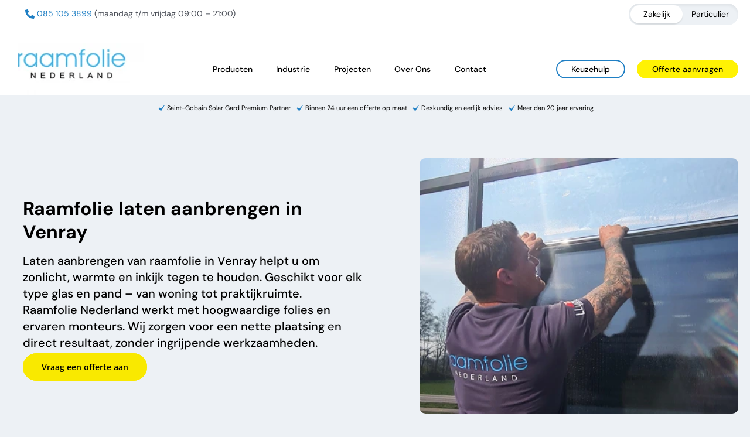

--- FILE ---
content_type: text/html; charset=UTF-8
request_url: https://raamfolienederland.nl/raamfolie-in-venray/
body_size: 65727
content:
<!DOCTYPE html>
		<html lang="nl-NL">
			<head><meta charset="UTF-8"><script>if(navigator.userAgent.match(/MSIE|Internet Explorer/i)||navigator.userAgent.match(/Trident\/7\..*?rv:11/i)){var href=document.location.href;if(!href.match(/[?&]nowprocket/)){if(href.indexOf("?")==-1){if(href.indexOf("#")==-1){document.location.href=href+"?nowprocket=1"}else{document.location.href=href.replace("#","?nowprocket=1#")}}else{if(href.indexOf("#")==-1){document.location.href=href+"&nowprocket=1"}else{document.location.href=href.replace("#","&nowprocket=1#")}}}}</script><script>(()=>{class RocketLazyLoadScripts{constructor(){this.v="2.0.4",this.userEvents=["keydown","keyup","mousedown","mouseup","mousemove","mouseover","mouseout","touchmove","touchstart","touchend","touchcancel","wheel","click","dblclick","input"],this.attributeEvents=["onblur","onclick","oncontextmenu","ondblclick","onfocus","onmousedown","onmouseenter","onmouseleave","onmousemove","onmouseout","onmouseover","onmouseup","onmousewheel","onscroll","onsubmit"]}async t(){this.i(),this.o(),/iP(ad|hone)/.test(navigator.userAgent)&&this.h(),this.u(),this.l(this),this.m(),this.k(this),this.p(this),this._(),await Promise.all([this.R(),this.L()]),this.lastBreath=Date.now(),this.S(this),this.P(),this.D(),this.O(),this.M(),await this.C(this.delayedScripts.normal),await this.C(this.delayedScripts.defer),await this.C(this.delayedScripts.async),await this.T(),await this.F(),await this.j(),await this.A(),window.dispatchEvent(new Event("rocket-allScriptsLoaded")),this.everythingLoaded=!0,this.lastTouchEnd&&await new Promise(t=>setTimeout(t,500-Date.now()+this.lastTouchEnd)),this.I(),this.H(),this.U(),this.W()}i(){this.CSPIssue=sessionStorage.getItem("rocketCSPIssue"),document.addEventListener("securitypolicyviolation",t=>{this.CSPIssue||"script-src-elem"!==t.violatedDirective||"data"!==t.blockedURI||(this.CSPIssue=!0,sessionStorage.setItem("rocketCSPIssue",!0))},{isRocket:!0})}o(){window.addEventListener("pageshow",t=>{this.persisted=t.persisted,this.realWindowLoadedFired=!0},{isRocket:!0}),window.addEventListener("pagehide",()=>{this.onFirstUserAction=null},{isRocket:!0})}h(){let t;function e(e){t=e}window.addEventListener("touchstart",e,{isRocket:!0}),window.addEventListener("touchend",function i(o){o.changedTouches[0]&&t.changedTouches[0]&&Math.abs(o.changedTouches[0].pageX-t.changedTouches[0].pageX)<10&&Math.abs(o.changedTouches[0].pageY-t.changedTouches[0].pageY)<10&&o.timeStamp-t.timeStamp<200&&(window.removeEventListener("touchstart",e,{isRocket:!0}),window.removeEventListener("touchend",i,{isRocket:!0}),"INPUT"===o.target.tagName&&"text"===o.target.type||(o.target.dispatchEvent(new TouchEvent("touchend",{target:o.target,bubbles:!0})),o.target.dispatchEvent(new MouseEvent("mouseover",{target:o.target,bubbles:!0})),o.target.dispatchEvent(new PointerEvent("click",{target:o.target,bubbles:!0,cancelable:!0,detail:1,clientX:o.changedTouches[0].clientX,clientY:o.changedTouches[0].clientY})),event.preventDefault()))},{isRocket:!0})}q(t){this.userActionTriggered||("mousemove"!==t.type||this.firstMousemoveIgnored?"keyup"===t.type||"mouseover"===t.type||"mouseout"===t.type||(this.userActionTriggered=!0,this.onFirstUserAction&&this.onFirstUserAction()):this.firstMousemoveIgnored=!0),"click"===t.type&&t.preventDefault(),t.stopPropagation(),t.stopImmediatePropagation(),"touchstart"===this.lastEvent&&"touchend"===t.type&&(this.lastTouchEnd=Date.now()),"click"===t.type&&(this.lastTouchEnd=0),this.lastEvent=t.type,t.composedPath&&t.composedPath()[0].getRootNode()instanceof ShadowRoot&&(t.rocketTarget=t.composedPath()[0]),this.savedUserEvents.push(t)}u(){this.savedUserEvents=[],this.userEventHandler=this.q.bind(this),this.userEvents.forEach(t=>window.addEventListener(t,this.userEventHandler,{passive:!1,isRocket:!0})),document.addEventListener("visibilitychange",this.userEventHandler,{isRocket:!0})}U(){this.userEvents.forEach(t=>window.removeEventListener(t,this.userEventHandler,{passive:!1,isRocket:!0})),document.removeEventListener("visibilitychange",this.userEventHandler,{isRocket:!0}),this.savedUserEvents.forEach(t=>{(t.rocketTarget||t.target).dispatchEvent(new window[t.constructor.name](t.type,t))})}m(){const t="return false",e=Array.from(this.attributeEvents,t=>"data-rocket-"+t),i="["+this.attributeEvents.join("],[")+"]",o="[data-rocket-"+this.attributeEvents.join("],[data-rocket-")+"]",s=(e,i,o)=>{o&&o!==t&&(e.setAttribute("data-rocket-"+i,o),e["rocket"+i]=new Function("event",o),e.setAttribute(i,t))};new MutationObserver(t=>{for(const n of t)"attributes"===n.type&&(n.attributeName.startsWith("data-rocket-")||this.everythingLoaded?n.attributeName.startsWith("data-rocket-")&&this.everythingLoaded&&this.N(n.target,n.attributeName.substring(12)):s(n.target,n.attributeName,n.target.getAttribute(n.attributeName))),"childList"===n.type&&n.addedNodes.forEach(t=>{if(t.nodeType===Node.ELEMENT_NODE)if(this.everythingLoaded)for(const i of[t,...t.querySelectorAll(o)])for(const t of i.getAttributeNames())e.includes(t)&&this.N(i,t.substring(12));else for(const e of[t,...t.querySelectorAll(i)])for(const t of e.getAttributeNames())this.attributeEvents.includes(t)&&s(e,t,e.getAttribute(t))})}).observe(document,{subtree:!0,childList:!0,attributeFilter:[...this.attributeEvents,...e]})}I(){this.attributeEvents.forEach(t=>{document.querySelectorAll("[data-rocket-"+t+"]").forEach(e=>{this.N(e,t)})})}N(t,e){const i=t.getAttribute("data-rocket-"+e);i&&(t.setAttribute(e,i),t.removeAttribute("data-rocket-"+e))}k(t){Object.defineProperty(HTMLElement.prototype,"onclick",{get(){return this.rocketonclick||null},set(e){this.rocketonclick=e,this.setAttribute(t.everythingLoaded?"onclick":"data-rocket-onclick","this.rocketonclick(event)")}})}S(t){function e(e,i){let o=e[i];e[i]=null,Object.defineProperty(e,i,{get:()=>o,set(s){t.everythingLoaded?o=s:e["rocket"+i]=o=s}})}e(document,"onreadystatechange"),e(window,"onload"),e(window,"onpageshow");try{Object.defineProperty(document,"readyState",{get:()=>t.rocketReadyState,set(e){t.rocketReadyState=e},configurable:!0}),document.readyState="loading"}catch(t){console.log("WPRocket DJE readyState conflict, bypassing")}}l(t){this.originalAddEventListener=EventTarget.prototype.addEventListener,this.originalRemoveEventListener=EventTarget.prototype.removeEventListener,this.savedEventListeners=[],EventTarget.prototype.addEventListener=function(e,i,o){o&&o.isRocket||!t.B(e,this)&&!t.userEvents.includes(e)||t.B(e,this)&&!t.userActionTriggered||e.startsWith("rocket-")||t.everythingLoaded?t.originalAddEventListener.call(this,e,i,o):(t.savedEventListeners.push({target:this,remove:!1,type:e,func:i,options:o}),"mouseenter"!==e&&"mouseleave"!==e||t.originalAddEventListener.call(this,e,t.savedUserEvents.push,o))},EventTarget.prototype.removeEventListener=function(e,i,o){o&&o.isRocket||!t.B(e,this)&&!t.userEvents.includes(e)||t.B(e,this)&&!t.userActionTriggered||e.startsWith("rocket-")||t.everythingLoaded?t.originalRemoveEventListener.call(this,e,i,o):t.savedEventListeners.push({target:this,remove:!0,type:e,func:i,options:o})}}J(t,e){this.savedEventListeners=this.savedEventListeners.filter(i=>{let o=i.type,s=i.target||window;return e!==o||t!==s||(this.B(o,s)&&(i.type="rocket-"+o),this.$(i),!1)})}H(){EventTarget.prototype.addEventListener=this.originalAddEventListener,EventTarget.prototype.removeEventListener=this.originalRemoveEventListener,this.savedEventListeners.forEach(t=>this.$(t))}$(t){t.remove?this.originalRemoveEventListener.call(t.target,t.type,t.func,t.options):this.originalAddEventListener.call(t.target,t.type,t.func,t.options)}p(t){let e;function i(e){return t.everythingLoaded?e:e.split(" ").map(t=>"load"===t||t.startsWith("load.")?"rocket-jquery-load":t).join(" ")}function o(o){function s(e){const s=o.fn[e];o.fn[e]=o.fn.init.prototype[e]=function(){return this[0]===window&&t.userActionTriggered&&("string"==typeof arguments[0]||arguments[0]instanceof String?arguments[0]=i(arguments[0]):"object"==typeof arguments[0]&&Object.keys(arguments[0]).forEach(t=>{const e=arguments[0][t];delete arguments[0][t],arguments[0][i(t)]=e})),s.apply(this,arguments),this}}if(o&&o.fn&&!t.allJQueries.includes(o)){const e={DOMContentLoaded:[],"rocket-DOMContentLoaded":[]};for(const t in e)document.addEventListener(t,()=>{e[t].forEach(t=>t())},{isRocket:!0});o.fn.ready=o.fn.init.prototype.ready=function(i){function s(){parseInt(o.fn.jquery)>2?setTimeout(()=>i.bind(document)(o)):i.bind(document)(o)}return"function"==typeof i&&(t.realDomReadyFired?!t.userActionTriggered||t.fauxDomReadyFired?s():e["rocket-DOMContentLoaded"].push(s):e.DOMContentLoaded.push(s)),o([])},s("on"),s("one"),s("off"),t.allJQueries.push(o)}e=o}t.allJQueries=[],o(window.jQuery),Object.defineProperty(window,"jQuery",{get:()=>e,set(t){o(t)}})}P(){const t=new Map;document.write=document.writeln=function(e){const i=document.currentScript,o=document.createRange(),s=i.parentElement;let n=t.get(i);void 0===n&&(n=i.nextSibling,t.set(i,n));const c=document.createDocumentFragment();o.setStart(c,0),c.appendChild(o.createContextualFragment(e)),s.insertBefore(c,n)}}async R(){return new Promise(t=>{this.userActionTriggered?t():this.onFirstUserAction=t})}async L(){return new Promise(t=>{document.addEventListener("DOMContentLoaded",()=>{this.realDomReadyFired=!0,t()},{isRocket:!0})})}async j(){return this.realWindowLoadedFired?Promise.resolve():new Promise(t=>{window.addEventListener("load",t,{isRocket:!0})})}M(){this.pendingScripts=[];this.scriptsMutationObserver=new MutationObserver(t=>{for(const e of t)e.addedNodes.forEach(t=>{"SCRIPT"!==t.tagName||t.noModule||t.isWPRocket||this.pendingScripts.push({script:t,promise:new Promise(e=>{const i=()=>{const i=this.pendingScripts.findIndex(e=>e.script===t);i>=0&&this.pendingScripts.splice(i,1),e()};t.addEventListener("load",i,{isRocket:!0}),t.addEventListener("error",i,{isRocket:!0}),setTimeout(i,1e3)})})})}),this.scriptsMutationObserver.observe(document,{childList:!0,subtree:!0})}async F(){await this.X(),this.pendingScripts.length?(await this.pendingScripts[0].promise,await this.F()):this.scriptsMutationObserver.disconnect()}D(){this.delayedScripts={normal:[],async:[],defer:[]},document.querySelectorAll("script[type$=rocketlazyloadscript]").forEach(t=>{t.hasAttribute("data-rocket-src")?t.hasAttribute("async")&&!1!==t.async?this.delayedScripts.async.push(t):t.hasAttribute("defer")&&!1!==t.defer||"module"===t.getAttribute("data-rocket-type")?this.delayedScripts.defer.push(t):this.delayedScripts.normal.push(t):this.delayedScripts.normal.push(t)})}async _(){await this.L();let t=[];document.querySelectorAll("script[type$=rocketlazyloadscript][data-rocket-src]").forEach(e=>{let i=e.getAttribute("data-rocket-src");if(i&&!i.startsWith("data:")){i.startsWith("//")&&(i=location.protocol+i);try{const o=new URL(i).origin;o!==location.origin&&t.push({src:o,crossOrigin:e.crossOrigin||"module"===e.getAttribute("data-rocket-type")})}catch(t){}}}),t=[...new Map(t.map(t=>[JSON.stringify(t),t])).values()],this.Y(t,"preconnect")}async G(t){if(await this.K(),!0!==t.noModule||!("noModule"in HTMLScriptElement.prototype))return new Promise(e=>{let i;function o(){(i||t).setAttribute("data-rocket-status","executed"),e()}try{if(navigator.userAgent.includes("Firefox/")||""===navigator.vendor||this.CSPIssue)i=document.createElement("script"),[...t.attributes].forEach(t=>{let e=t.nodeName;"type"!==e&&("data-rocket-type"===e&&(e="type"),"data-rocket-src"===e&&(e="src"),i.setAttribute(e,t.nodeValue))}),t.text&&(i.text=t.text),t.nonce&&(i.nonce=t.nonce),i.hasAttribute("src")?(i.addEventListener("load",o,{isRocket:!0}),i.addEventListener("error",()=>{i.setAttribute("data-rocket-status","failed-network"),e()},{isRocket:!0}),setTimeout(()=>{i.isConnected||e()},1)):(i.text=t.text,o()),i.isWPRocket=!0,t.parentNode.replaceChild(i,t);else{const i=t.getAttribute("data-rocket-type"),s=t.getAttribute("data-rocket-src");i?(t.type=i,t.removeAttribute("data-rocket-type")):t.removeAttribute("type"),t.addEventListener("load",o,{isRocket:!0}),t.addEventListener("error",i=>{this.CSPIssue&&i.target.src.startsWith("data:")?(console.log("WPRocket: CSP fallback activated"),t.removeAttribute("src"),this.G(t).then(e)):(t.setAttribute("data-rocket-status","failed-network"),e())},{isRocket:!0}),s?(t.fetchPriority="high",t.removeAttribute("data-rocket-src"),t.src=s):t.src="data:text/javascript;base64,"+window.btoa(unescape(encodeURIComponent(t.text)))}}catch(i){t.setAttribute("data-rocket-status","failed-transform"),e()}});t.setAttribute("data-rocket-status","skipped")}async C(t){const e=t.shift();return e?(e.isConnected&&await this.G(e),this.C(t)):Promise.resolve()}O(){this.Y([...this.delayedScripts.normal,...this.delayedScripts.defer,...this.delayedScripts.async],"preload")}Y(t,e){this.trash=this.trash||[];let i=!0;var o=document.createDocumentFragment();t.forEach(t=>{const s=t.getAttribute&&t.getAttribute("data-rocket-src")||t.src;if(s&&!s.startsWith("data:")){const n=document.createElement("link");n.href=s,n.rel=e,"preconnect"!==e&&(n.as="script",n.fetchPriority=i?"high":"low"),t.getAttribute&&"module"===t.getAttribute("data-rocket-type")&&(n.crossOrigin=!0),t.crossOrigin&&(n.crossOrigin=t.crossOrigin),t.integrity&&(n.integrity=t.integrity),t.nonce&&(n.nonce=t.nonce),o.appendChild(n),this.trash.push(n),i=!1}}),document.head.appendChild(o)}W(){this.trash.forEach(t=>t.remove())}async T(){try{document.readyState="interactive"}catch(t){}this.fauxDomReadyFired=!0;try{await this.K(),this.J(document,"readystatechange"),document.dispatchEvent(new Event("rocket-readystatechange")),await this.K(),document.rocketonreadystatechange&&document.rocketonreadystatechange(),await this.K(),this.J(document,"DOMContentLoaded"),document.dispatchEvent(new Event("rocket-DOMContentLoaded")),await this.K(),this.J(window,"DOMContentLoaded"),window.dispatchEvent(new Event("rocket-DOMContentLoaded"))}catch(t){console.error(t)}}async A(){try{document.readyState="complete"}catch(t){}try{await this.K(),this.J(document,"readystatechange"),document.dispatchEvent(new Event("rocket-readystatechange")),await this.K(),document.rocketonreadystatechange&&document.rocketonreadystatechange(),await this.K(),this.J(window,"load"),window.dispatchEvent(new Event("rocket-load")),await this.K(),window.rocketonload&&window.rocketonload(),await this.K(),this.allJQueries.forEach(t=>t(window).trigger("rocket-jquery-load")),await this.K(),this.J(window,"pageshow");const t=new Event("rocket-pageshow");t.persisted=this.persisted,window.dispatchEvent(t),await this.K(),window.rocketonpageshow&&window.rocketonpageshow({persisted:this.persisted})}catch(t){console.error(t)}}async K(){Date.now()-this.lastBreath>45&&(await this.X(),this.lastBreath=Date.now())}async X(){return document.hidden?new Promise(t=>setTimeout(t)):new Promise(t=>requestAnimationFrame(t))}B(t,e){return e===document&&"readystatechange"===t||(e===document&&"DOMContentLoaded"===t||(e===window&&"DOMContentLoaded"===t||(e===window&&"load"===t||e===window&&"pageshow"===t)))}static run(){(new RocketLazyLoadScripts).t()}}RocketLazyLoadScripts.run()})();</script>
										<meta name="viewport" content="width=device-width, initial-scale=1">
						        
        <meta name="viewport" content="width=device-width, initial-scale=1, minimum-scale=1">
        <style id="tb_inline_styles" data-no-optimize="1"></style><noscript><style>.themify_builder .wow,.wow .tf_lazy{visibility:visible!important}</style></noscript>            <style id="tf_lazy_style" data-no-optimize="1"></style>
            <noscript>
                <style>
                    .tf_svg_lazy{
                        display:none!important
                    }
                </style>
            </noscript>
                    <style id="tf_lazy_common" data-no-optimize="1"></style>
        <meta name='robots' content='index, follow, max-image-preview:large, max-snippet:-1, max-video-preview:-1' />

<!-- Google Tag Manager for WordPress by gtm4wp.com -->
<script data-cfasync="false" data-pagespeed-no-defer>
	var gtm4wp_datalayer_name = "dataLayer";
	var dataLayer = dataLayer || [];
</script>
<!-- End Google Tag Manager for WordPress by gtm4wp.com -->
	<!-- This site is optimized with the Yoast SEO plugin v26.5 - https://yoast.com/wordpress/plugins/seo/ -->
	<title>Raamfolie laten aanbrengen in Venray | Voor woning of bedrijf - Raamfolie Nederland</title>
<style id="wpr-usedcss">.tb_animation_on{overflow-x:hidden}.themify_builder .wow{visibility:hidden;animation-fill-mode:both}[data-tf-animation]{will-change:transform,opacity,visibility}@media(min-width:1281px){.hide-desktop{width:0!important;height:0!important;padding:0!important;visibility:hidden!important;margin:0!important;display:table-column!important;background:0!important;content-visibility:hidden;overflow:hidden!important}}@media(min-width:993px) and (max-width:1280px){.hide-tablet_landscape{width:0!important;height:0!important;padding:0!important;visibility:hidden!important;margin:0!important;display:table-column!important;background:0!important;content-visibility:hidden;overflow:hidden!important}}@media(min-width:768px) and (max-width:992px){.hide-tablet{width:0!important;height:0!important;padding:0!important;visibility:hidden!important;margin:0!important;display:table-column!important;background:0!important;content-visibility:hidden;overflow:hidden!important}}@media(max-width:767px){.hide-mobile{width:0!important;height:0!important;padding:0!important;visibility:hidden!important;margin:0!important;display:table-column!important;background:0!important;content-visibility:hidden;overflow:hidden!important}.ui.builder_button,.ui.nav li a{padding:.525em 1.15em}}.tf_svg_lazy{content-visibility:auto;background-size:100% 25%!important;background-repeat:no-repeat!important;background-position:0 0,0 33.4%,0 66.6%,0 100%!important;transition:filter .3s linear!important;filter:blur(25px)!important;transform:translateZ(0)}.tf_svg_lazy_loaded{filter:blur(0)!important}.module[data-lazy] .ui,.module_row[data-lazy]:not(.tb_first):is(>.row_inner,.module_column[data-lazy],.module_subrow[data-lazy]),[data-lazy]:is(.module,.module_row:not(.tb_first)){background-image:none!important}img{max-width:100%;height:auto}:where(.tf_in_flx,.tf_flx){display:inline-flex;flex-wrap:wrap;place-items:center}.tf_fa,:is(em,i) tf-lottie{display:inline-block;vertical-align:middle}:is(em,i) tf-lottie{width:1.5em;height:1.5em}.tf_fa{width:1em;height:1em;stroke-width:0;stroke:currentColor;overflow:visible;fill:currentColor;pointer-events:none;text-rendering:optimizeSpeed;buffered-rendering:static}#tf_svg symbol{overflow:visible}:where(.tf_lazy){position:relative;visibility:visible;display:block;opacity:.3}.wow .tf_lazy:not(.tf_swiper-slide){visibility:hidden;opacity:1}.tf_swiper-wrapper,:where(.tf_flx){display:flex}.tf_swiper-slide{flex-shrink:0;opacity:0;width:100%;height:100%}.tf_lazy.tf_swiper-wrapper .tf_lazy:after,.tf_lazy.tf_swiper-wrapper .tf_lazy:before,.tf_swiper-wrapper>br{display:none}.tf_lazy:after,.tf_lazy:before{content:'';display:inline-block;position:absolute;width:10px!important;height:10px!important;margin:0 3px;top:50%!important;inset-inline:auto 50%!important;border-radius:100%;background-color:currentColor;visibility:visible;animation:.75s cubic-bezier(.2,.68,.18,1.08) infinite tf-hrz-loader}.tf_lazy:after{width:6px!important;height:6px!important;inset-inline:50% auto!important;margin-top:3px;animation-delay:-.4s}@keyframes tf-hrz-loader{0%,100%{transform:scale(1);opacity:1}50%{transform:scale(.1);opacity:.6}}.tf_lazy_lightbox{position:fixed;background:rgba(11,11,11,.8);color:#ccc;top:0;left:0;display:flex;align-items:center;justify-content:center;z-index:999}.tf_lazy_lightbox .tf_lazy:after,.tf_lazy_lightbox .tf_lazy:before{background:#fff}tf-lottie{display:flex;flex-wrap:wrap}tf-lottie{aspect-ratio:1.777}.green{--tb_pr_color:#e9ffdb;--tb_pr_bg:#4aab10;--tb_pr_hover_bg:#6bbf2f}.orange{--tb_pr_color:#fff2ea;--tb_pr_bg:#ff9600;--tb_pr_hover_bg:#ffb651}.red{--tb_pr_color:#fff;--tb_pr_bg:#e8311f;--tb_pr_hover_bg:#ff7568}img:is([sizes=auto i],[sizes^="auto," i]){contain-intrinsic-size:3000px 1500px}.with_frm_style{--form-width:100%;--form-align:left;--direction:ltr;--fieldset:0px;--fieldset-color:#000000;--fieldset-padding:0px 0px 15px 0px;--fieldset-bg-color:transparent;--title-size:40px;--title-color:#444444;--title-margin-top:10px;--title-margin-bottom:10px;--form-desc-size:14px;--form-desc-color:#98A2B3;--form-desc-margin-top:10px;--form-desc-margin-bottom:25px;--form-desc-padding:0px;--font:DM sans;--font-size:15px;--label-color:#344054;--weight:normal;--position:none;--align:left;--width:150px;--required-color:#F04438;--required-weight:bold;--label-padding:0px 0px 5px 0px;--description-font-size:12px;--description-color:#667085;--description-weight:normal;--description-style:normal;--description-align:left;--description-margin:0px;--field-font-size:14px;--field-height:40px;--line-height:40px;--field-width:100%;--auto-width:100%;--field-pad:9px;--field-margin:20px;--field-weight:normal;--text-color:#4a4e57;--border-color:#000000;--field-border-width:1px;--field-border-style:solid;--bg-color:#ffffff;--bg-color-active:#ffffff;--border-color-active:#f9e900;--text-color-error:#444444;--bg-color-error:#ffffff;--border-color-error:#F04438;--border-width-error:1px;--border-style-error:solid;--bg-color-disabled:#F9FAFB;--border-color-disabled:#D0D5DD;--text-color-disabled:#667085;--radio-align:block;--check-align:block;--check-font-size:14px;--check-label-color:#4a4e57;--check-weight:normal;--section-font-size:18px;--section-color:#344054;--section-weight:bold;--section-pad:32px 0px 3px 0px;--section-mar-top:30px;--section-mar-bottom:30px;--section-bg-color:transparent;--section-border-color:#EAECF0;--section-border-width:1px;--section-border-style:solid;--section-border-loc:-top;--collapse-pos:after;--repeat-icon-color:#ffffff;--submit-font-size:14px;--submit-width:100%;--submit-height:auto;--submit-bg-color:#f9e900;--submit-border-color:#f9e900;--submit-border-width:0px;--submit-text-color:#000000;--submit-weight:600;--submit-border-radius:30px;--submit-margin:5px;--submit-padding:17px 30px 17px 30px;--submit-shadow-color:#transparent;--submit-hover-bg-color:#f9e900;--submit-hover-color:#000000;--submit-hover-border-color:#f9e900;--submit-active-bg-color:#f9e900;--submit-active-color:#ffffff;--submit-active-border-color:#f9e900;--border-radius:10px;--error-bg:#FEE4E2;--error-border:#F5B8AA;--error-text:#F04438;--error-font-size:14px;--success-bg-color:#DFF0D8;--success-border-color:#D6E9C6;--success-text-color:#468847;--success-font-size:14px;--progress-bg-color:#EAECF0;--progress-color:#1D2939;--progress-active-bg-color:#4199FD;--progress-active-color:#ffffff;--progress-border-color:#EAECF0;--progress-border-size:1px;--progress-size:30px;--base-font-size:15px;--toggle-font-size:15px;--toggle-on-color:#4199FD;--toggle-off-color:#EAECF0;--slider-font-size:14px;--slider-track-size:8px;--slider-circle-size:24px;--slider-color:#4199FD;--slider-bar-color:#EAECF0;--date-head-bg-color:#ffffff;--date-head-color:#4a4e57;--date-band-color:#ECF5FF;--bg-image-id:0;--bg-image-opacity:100%;--box-shadow:0 1px 2px 0 rgba(18, 18, 23, .05)}.frm_add_form_row.frm_hidden,.frm_hidden,.frm_remove_form_row.frm_hidden{display:none}.with_frm_style,.with_frm_style form{text-align:var(--form-align)}input:-webkit-autofill{-webkit-box-shadow:0 0 0 30px #fff inset}.with_frm_style fieldset{min-width:0;display:block}.with_frm_style fieldset fieldset{border:none;margin:0;padding:0;background-color:transparent}.with_frm_style .frm_form_fields>fieldset{border-width:var(--fieldset);border-style:solid;border-color:var(--fieldset-color);margin:0;padding:var(--fieldset-padding);background-color:var(--fieldset-bg-color);font-family:var(--font)}legend.frm_hidden{display:none!important}.with_frm_style .frm_form_fields{opacity:1;transition:opacity .1s linear}.with_frm_style .frm_doing_ajax{opacity:.5}.with_frm_style legend+h3{font-size:var(--title-size);color:var(--title-color);font-family:var(--font);margin-top:var(--title-margin-top);margin-bottom:var(--title-margin-bottom)}.with_frm_style .frm_form_field.frm_html_container{font-family:var(--font);color:var(--form-desc-color)}.with_frm_style .frm_form_field.frm_html_container{font-size:var(--form-desc-size)}.with_frm_style .frm_required{color:var(--required-color);font-weight:var(--required-weight)}.with_frm_style input[type=email],.with_frm_style input[type=number],.with_frm_style input[type=password],.with_frm_style input[type=search],.with_frm_style input[type=tel],.with_frm_style input[type=text],.with_frm_style input[type=url],.with_frm_style select,.with_frm_style textarea{font-family:var(--font);font-size:var(--field-font-size);margin-bottom:0}.with_frm_style textarea{vertical-align:top;height:auto}.with_frm_style .frm_slimselect.ss-main,.with_frm_style input[type=email],.with_frm_style input[type=number],.with_frm_style input[type=password],.with_frm_style input[type=phone],.with_frm_style input[type=search],.with_frm_style input[type=tel],.with_frm_style input[type=text],.with_frm_style input[type=url],.with_frm_style select,.with_frm_style textarea{color:var(--text-color);background-color:var(--bg-color);border-color:var(--border-color);border-width:var(--field-border-width);border-style:var(--field-border-style);border-radius:var(--border-radius);width:var(--field-width);max-width:100%;font-size:var(--field-font-size);padding:var(--field-pad);box-sizing:border-box;outline:0;font-weight:var(--field-weight)}.with_frm_style select option{color:var(--text-color)}.with_frm_style select option.frm-select-placeholder{color:var(--text-color-disabled)}.with_frm_style input[type=checkbox],.with_frm_style input[type=radio]{border-color:var(--border-color);box-shadow:var(--box-shadow);float:none}.with_frm_style input[type=checkbox]:after,.with_frm_style input[type=radio]:after{display:none}.with_frm_style input[type=checkbox]:not(:checked):focus,.with_frm_style input[type=radio]:not(:checked):focus{border-color:var(--border-color)!important}.with_frm_style input[type=checkbox]:focus,.with_frm_style input[type=radio]:focus{box-shadow:0 0 0 3px rgba(249,233,0,.4)!important}.with_frm_style input[type=email],.with_frm_style input[type=file],.with_frm_style input[type=number],.with_frm_style input[type=password],.with_frm_style input[type=search],.with_frm_style input[type=tel],.with_frm_style input[type=text],.with_frm_style input[type=url],.with_frm_style select{min-height:var(--field-height);line-height:1.3}.with_frm_style select[multiple=multiple]{height:auto}.with_frm_style input[type=file]{background-color:transparent;border:none;outline:0;box-shadow:none}.with_frm_style input[type=file]{color:var(--text-color);padding:0;font-family:var(--font);font-size:var(--field-font-size);display:initial}.with_frm_style .wp-editor-wrap{width:var(--field-width);max-width:100%}.with_frm_style select{width:var(--auto-width);max-width:100%;background-position-y:calc(50% + 3px)}.with_frm_style input[disabled],.with_frm_style input[readonly],.with_frm_style select[disabled],.with_frm_style select[readonly],.with_frm_style textarea[disabled],.with_frm_style textarea[readonly]{background-color:var(--bg-color-disabled);color:var(--text-color-disabled);border-color:var(--border-color-disabled)}.with_frm_style .frm_primary_label{max-width:100%;font-family:var(--font);font-size:var(--font-size);color:var(--label-color);font-weight:var(--weight);text-align:var(--align);padding:var(--label-padding);margin:0;width:auto;display:block}.with_frm_style .frm_hidden_container .frm_primary_label{display:block;float:none;width:auto}.frm_none_container .frm_primary_label,.frm_pos_none,.with_frm_style .frm_none_container .frm_primary_label,.with_frm_style .frm_pos_none{display:none}.frm_hidden_container .frm_primary_label,.with_frm_style .frm_hidden_container .frm_primary_label{visibility:hidden;white-space:nowrap}.with_frm_style .frm_inside_container{position:relative;padding-top:18px;padding-top:calc(.5 * var(--field-height))}.with_frm_style .frm_inside_container>input,.with_frm_style .frm_inside_container>select,.with_frm_style .frm_inside_container>textarea{display:block}.with_frm_style input::placeholder,.with_frm_style textarea::placeholder{font-size:var(--field-font-size)}.with_frm_style .frm_inside_container>input::-moz-placeholder,.with_frm_style .frm_inside_container>textarea::-moz-placeholder{opacity:0!important;transition:opacity .3s ease-in}.with_frm_style .frm_inside_container>input:-ms-input-placeholder,.with_frm_style .frm_inside_container>textarea:-ms-input-placeholder{opacity:0;transition:opacity .3s ease-in}.with_frm_style .frm_inside_container>input::placeholder,.with_frm_style .frm_inside_container>textarea::placeholder{opacity:0;transition:opacity .3s ease-in}.with_frm_style .frm_inside_container>label{transition:all .3s ease-in;position:absolute;top:19px;top:calc(1px + .5 * var(--field-height));left:3px;width:100%;line-height:1.3;text-overflow:ellipsis;overflow:hidden;white-space:nowrap;padding:8px 12px;padding:var(--field-pad);font-size:14px;font-size:var(--field-font-size);font-weight:400;font-weight:var(--field-weight);pointer-events:none}.with_frm_style .frm_inside_container.frm_label_float_top>label{top:0;left:0;padding:0;font-size:12px;font-size:calc(.85 * var(--field-font-size))}.with_frm_style .frm_inside_container.frm_label_float_top>input::-moz-placeholder,.with_frm_style .frm_inside_container.frm_label_float_top>textarea::-moz-placeholder{opacity:1!important;transition:opacity .3s ease-in}.with_frm_style .frm_inside_container.frm_label_float_top>input:-ms-input-placeholder,.with_frm_style .frm_inside_container.frm_label_float_top>textarea:-ms-input-placeholder{opacity:1;transition:opacity .3s ease-in}.with_frm_style .frm_inside_container.frm_label_float_top>input::placeholder,.with_frm_style .frm_inside_container.frm_label_float_top>textarea::placeholder{opacity:1;transition:opacity .3s ease-in}.with_frm_style .frm_pro_max_limit_desc{clear:both}.with_frm_style input[type=number][readonly]{-moz-appearance:textfield}.with_frm_style select[multiple=multiple]{height:auto;line-height:normal}.with_frm_style .auto_width input,.with_frm_style input.auto_width,.with_frm_style select.auto_width,.with_frm_style textarea.auto_width{width:auto}.with_frm_style .frm_repeat_buttons{white-space:nowrap}.with_frm_style .frm_submit{clear:both}.frm_inline_form .frm_form_field,.frm_inline_form .frm_submit{grid-column:span 1/span 1}.frm_inline_form .frm_submit{margin:0}.frm_inline_form .frm_submit button,.frm_inline_form .frm_submit input[type=submit]{margin-top:0}.with_frm_style .frm_submit button,.with_frm_style .frm_submit input[type=button],.with_frm_style .frm_submit input[type=submit]{-webkit-appearance:none;cursor:pointer}.with_frm_style .frm_loading_form .frm_button_submit,.with_frm_style .frm_loading_prev .frm_prev_page{position:relative;color:transparent!important;text-shadow:none!important}.with_frm_style .frm_loading_form .frm_button_submit:active,.with_frm_style .frm_loading_form .frm_button_submit:focus,.with_frm_style .frm_loading_form .frm_button_submit:hover,.with_frm_style .frm_loading_prev .frm_prev_page:active,.with_frm_style .frm_loading_prev .frm_prev_page:focus,.with_frm_style .frm_loading_prev .frm_prev_page:hover{cursor:not-allowed;color:transparent;outline:0!important;box-shadow:none}.with_frm_style .frm_loading_form .frm_button_submit:before,.with_frm_style .frm_loading_prev .frm_prev_page::before{content:'';display:inline-block;position:absolute;background:0 0;border:1px solid #fff;border-top-color:transparent;border-left-color:transparent;border-radius:50%;box-sizing:border-box;top:50%;left:50%;margin-top:-6px;margin-left:-6px;width:12px;height:12px;animation:2s linear infinite spin}.with_frm_style .frm_submit.frm_flex{align-items:center;gap:2%}.with_frm_style .frm_submit.frm_flex button.frm_button_submit~.frm_prev_page{order:-1}.frm_forms.frm_style_formidable-style.with_frm_style{max-width:100%;direction:ltr}.frm_style_formidable-style.with_frm_style .form-field{margin-bottom:20px}.frm_style_formidable-style.with_frm_style .form-field.frm_section_heading{margin-bottom:0}.frm_style_formidable-style.with_frm_style .frm_error,.frm_style_formidable-style.with_frm_style .frm_pro_max_limit_desc,.frm_style_formidable-style.with_frm_style div.description,.frm_style_formidable-style.with_frm_style p.description{margin:0;padding:0;font-family:'DM sans';font-size:12px;color:#667085;font-weight:400;text-align:left;font-style:normal;max-width:100%}.frm_style_formidable-style.with_frm_style .frm_none_container .frm_primary_label,.frm_style_formidable-style.with_frm_style .frm_pos_none{display:none}.frm_style_formidable-style.with_frm_style input::placeholder,.frm_style_formidable-style.with_frm_style textarea::placeholder{color:#667085}.frm_style_formidable-style.with_frm_style .placeholder{color:#667085}.frm_style_formidable-style.with_frm_style .form-field input:not([type=file]):not([type=range]):not([readonly]):focus,.frm_style_formidable-style.with_frm_style .form-field textarea:focus,.frm_style_formidable-style.with_frm_style select:focus{background-color:#fff;border-color:#f9e900;color:var(--text-color);box-shadow:0 0 5px 0 rgba(249,233,0,.6)}.frm_style_formidable-style.with_frm_style .frm_submit button,.frm_style_formidable-style.with_frm_style .frm_submit input[type=button],.frm_style_formidable-style.with_frm_style input[type=submit]{width:100%;font-family:'DM sans';font-size:14px;height:auto;line-height:normal;text-align:center;background:#f9e900;border-width:0;border-color:#f9e900;border-style:solid;color:#000;cursor:pointer;font-weight:600;border-radius:30px;text-shadow:none;padding:17px 30px;box-sizing:border-box;box-shadow:0 1px 1px #transparent;margin:5px;margin-left:0;margin-right:0;vertical-align:middle}.frm_style_formidable-style.with_frm_style .frm_submit button:hover,.frm_style_formidable-style.with_frm_style .frm_submit input[type=button]:hover,.frm_style_formidable-style.with_frm_style input[type=submit]:hover{background:#f9e900;border-color:#f9e900;color:#000}.frm_style_formidable-style.with_frm_style .frm_submit button:active,.frm_style_formidable-style.with_frm_style .frm_submit button:focus,.frm_style_formidable-style.with_frm_style .frm_submit input[type=button]:active,.frm_style_formidable-style.with_frm_style .frm_submit input[type=button]:focus,.frm_style_formidable-style.with_frm_style input[type=submit]:active,.frm_style_formidable-style.with_frm_style input[type=submit]:focus{background:#f9e900;border-color:#f9e900;color:#fff;outline:0}.frm_style_formidable-style.with_frm_style .frm_loading_form .frm_button_submit,.frm_style_formidable-style.with_frm_style .frm_loading_form .frm_button_submit:active,.frm_style_formidable-style.with_frm_style .frm_loading_form .frm_button_submit:focus,.frm_style_formidable-style.with_frm_style .frm_loading_form .frm_button_submit:hover,.frm_style_formidable-style.with_frm_style .frm_loading_prev .frm_prev_page,.frm_style_formidable-style.with_frm_style .frm_loading_prev .frm_prev_page:active,.frm_style_formidable-style.with_frm_style .frm_loading_prev .frm_prev_page:focus,.frm_style_formidable-style.with_frm_style .frm_loading_prev .frm_prev_page:hover{color:transparent;background:#f9e900;border-color:#f9e900}.frm_style_formidable-style.with_frm_style .frm_loading_form .frm_button_submit:before,.frm_style_formidable-style.with_frm_style .frm_loading_prev .frm_prev_page:before{border-bottom-color:#000;border-right-color:#000;max-width:100%}.frm_style_formidable-style.with_frm_style.frm_inline_form .frm_submit button,.frm_style_formidable-style.with_frm_style.frm_inline_form .frm_submit input{margin:0!important}.frm_style_formidable-style.with_frm_style .frm_blank_field .frm-g-recaptcha iframe,.frm_style_formidable-style.with_frm_style .frm_blank_field .g-recaptcha iframe,.frm_style_formidable-style.with_frm_style .frm_blank_field input[type=checkbox],.frm_style_formidable-style.with_frm_style .frm_blank_field input[type=email],.frm_style_formidable-style.with_frm_style .frm_blank_field input[type=number],.frm_style_formidable-style.with_frm_style .frm_blank_field input[type=password],.frm_style_formidable-style.with_frm_style .frm_blank_field input[type=radio],.frm_style_formidable-style.with_frm_style .frm_blank_field input[type=tel],.frm_style_formidable-style.with_frm_style .frm_blank_field input[type=text],.frm_style_formidable-style.with_frm_style .frm_blank_field input[type=url],.frm_style_formidable-style.with_frm_style .frm_blank_field select:not(.ui-datepicker-month):not(.ui-datepicker-year),.frm_style_formidable-style.with_frm_style .frm_blank_field textarea,.frm_style_formidable-style.with_frm_style .frm_form_field :invalid{color:#444;background-color:#fff;border-color:#f04438;border-width:var(--border-width-error);border-style:solid}.frm_style_formidable-style.with_frm_style .frm_error,.frm_style_formidable-style.with_frm_style .frm_limit_error{font-weight:400;color:#444}.frm_style_formidable-style.with_frm_style .frm_error_style{background-color:#fee4e2;border:1px solid #f5b8aa;border-radius:10px;color:#f04438;font-size:14px;margin:0;margin-bottom:20px}a.frm_save_draft{cursor:pointer}.with_frm_style a.frm_save_draft,.with_frm_style a.frm_start_over{font-family:var(--font);font-size:var(--submit-font-size);font-weight:var(--submit-weight)}.with_frm_style .frm_radio{display:var(--radio-align)}.with_frm_style .frm_checkbox{display:var(--check-align)}.with_frm_style .frm_checkbox label,.with_frm_style .frm_radio label{display:inline-block;vertical-align:middle;white-space:normal}.with_frm_style .frm_checkbox label input[type=checkbox],.with_frm_style .frm_radio label input[type=radio]{margin-right:4px}.with_frm_style .frm_checkbox label:not(.frm-label-disabled),.with_frm_style .frm_radio label:not(.frm-label-disabled){cursor:pointer}.with_frm_style .frm_checkbox label,.with_frm_style .frm_radio label{font-family:var(--font);font-size:var(--check-font-size);color:var(--check-label-color);font-weight:var(--check-weight);line-height:1.3}.with_frm_style .frm_checkbox input[type=checkbox],.with_frm_style .frm_radio input[type=radio]{font-size:var(--check-font-size);position:static}.with_frm_style .frm_radio input[type=radio]{border-radius:50%}.with_frm_style .frm_checkbox input[type=checkbox]{border-radius:calc(var(--border-radius)/ 2)!important}.with_frm_style .frm_checkbox input[type=checkbox],.with_frm_style .frm_radio input[type=radio]{appearance:none;background-color:var(--bg-color);flex:none;display:inline-block!important;width:16px!important;min-width:16px!important;height:16px!important;color:var(--border-color);border:1px solid currentColor;border-color:var(--border-color);vertical-align:middle;position:initial;padding:0;margin:0}.frm_forms.with_frm_style .frm_fields_container .frm_checkbox input[type=checkbox]:not([disabled]):checked,.frm_forms.with_frm_style .frm_fields_container .frm_radio input[type=radio]:not([disabled]):checked{border-color:var(--border-color-active)!important}.frm_forms.with_frm_style .frm_fields_container .frm_checkbox input[type=checkbox]:not([disabled]):checked{background-color:var(--border-color-active)!important}.with_frm_style .frm_checkbox input[type=checkbox][disabled]:checked,.with_frm_style .frm_radio input[type=radio][disabled]:checked{border-color:var(--border-color)!important}.with_frm_style .frm_checkbox input[type=checkbox][disabled]:checked{background-color:var(--border-color)!important}.with_frm_style .frm_checkbox input[type=checkbox]:checked:before,.with_frm_style .frm_radio input[type=radio]:checked:before{position:static!important;content:'';display:block}.frm_forms.with_frm_style .frm_checkbox input[type=checkbox]:before{width:100%!important;height:100%!important;background-image:url("data:image/svg+xml,%3Csvg width='12' height='9' viewBox='0 0 12 9' fill='none' xmlns='http://www.w3.org/2000/svg'%3E%3Cpath d='M10.6667 1.5L4.25001 7.91667L1.33334 5' stroke='white' stroke-width='2' stroke-linecap='round' stroke-linejoin='round'/%3E%3C/svg%3E%0A")!important;background-size:9px!important;background-repeat:no-repeat!important;background-position:center!important;margin:0}.with_frm_style .frm_radio input[type=radio]:before{width:8px;height:8px;border-radius:50%;background-color:var(--border-color-active);margin:3px}.with_frm_style .frm_radio input[type=radio][disabled]:before{background-color:var(--border-color)}.with_frm_style :-moz-ui-invalid,.with_frm_style :invalid{box-shadow:none}.with_frm_style .frm_error_style img{padding-right:10px;vertical-align:middle;border:none}.with_frm_style .frm_trigger{cursor:pointer}.with_frm_style .frm_error_style,.with_frm_style .frm_message{border-radius:4px;padding:15px}.with_frm_style .frm_message p{margin-bottom:5px;color:var(--success-text-color)}.with_frm_style .frm_message{margin:5px 0 15px;border:1px solid var(--success-border-color);background-color:var(--success-bg-color);color:var(--success-text-color);border-radius:var(--border-radius);font-size:var(--success-font-size)}.with_frm_style .frm_trigger span{float:left}.frm_toggle_container{border:1px solid transparent}.frm_toggle_container ul{margin:5px 0;padding-left:0;list-style-type:none}#frm_loading{display:none;position:fixed;top:0;left:0;width:100%;height:100%;z-index:99999}#frm_loading h3{font-weight:500;padding-bottom:15px;color:#fff;font-size:24px}#frm_loading img{max-width:100%}#frm_loading .progress{border-radius:4px;box-shadow:0 1px 2px rgba(0,0,0,.1) inset;height:20px;margin-bottom:20px;overflow:hidden}.frm-loading-img{background:var(--wpr-bg-75832109-a150-47c1-8773-37099a7f99f9) center center no-repeat;padding:6px 12px}select.frm_loading_lookup{background-image:var(--wpr-bg-06919136-f549-408c-a434-b76b5aa0c472)!important;background-position:10px;background-repeat:no-repeat;color:transparent!important}.frm_screen_reader{border:0;clip-path:inset(50%);height:1px;margin:-1px;overflow:hidden;padding:0;position:absolute;width:1px;word-wrap:normal!important}.frm_screen_reader.frm_hidden{display:initial}.with_frm_style .frm_form_field{clear:both}.frm_combo_inputs_container,.frm_form_fields .frm_fields_container,.frm_form_fields .frm_section_heading{display:grid;grid-template-columns:repeat(12,1fr);grid-auto-rows:max-content;grid-gap:0 2%}.frm_combo_inputs_container>*,.frm_fields_container .frm_form_field,.frm_fields_container>*,.frm_section_heading>*{grid-column:span 12/span 12}.frm6,.frm_form_field.frm6,.frm_submit.frm6{grid-column:span 6/span 6}.frm_full,.frm_full .wp-editor-wrap,.frm_full select,.frm_full textarea,.frm_full>input:not([type=checkbox]):not([type=radio]):not([type=button]){width:100%!important;grid-column:span 12/span 12;box-sizing:border-box}.frm_full .wp-editor-wrap input{width:auto!important}.frm_first,.frm_form_field.frm_first{grid-column-start:1}.frm-fade-in{animation-name:fadeIn;animation-duration:1s;animation-fill-mode:both}@keyframes spin{0%{transform:rotate(0)}100%{transform:rotate(360deg)}}@keyframes fadeIn{0%{opacity:0}100%{opacity:1}}.wp-editor-wrap *,.wp-editor-wrap :after,.wp-editor-wrap :before{box-sizing:content-box}.frm_form_field .frm_checkbox,.frm_form_field .frm_radio{margin-top:0;margin-bottom:0}.frm_forms,.with_frm_style{--progress-border-color-b:#e0e2e6;--image-size:150px}.with_frm_style select.frm_time_select{white-space:pre;display:inline}.with_frm_style .frm-show-form{overflow-x:clip}.with_frm_style .frm-show-form .frm_section_heading h3[class*=frm_pos_]{padding:var(--section-pad);margin:0;font-size:var(--section-font-size);font-family:var(--font);font-weight:var(--section-weight);color:var(--section-color);border:none;background-color:var(--section-bg-color)}.frm_form_field div.frm_repeat_grid .frm_add_form_row.frm_hide_add_button{transition:opacity .15s ease-in-out;pointer-events:none}.frm_hide_remove_button.frm_remove_form_row{display:none!important}.frm_form_field div.frm_repeat_grid .frm_add_form_row.frm_hide_add_button{visibility:hidden}.frm_form_field div.frm_repeat_grid .frm_add_form_row{display:inline-flex;visibility:visible;pointer-events:auto}.frm_form_fields .frm_section_heading.frm_hidden{display:none}.frm_repeat_buttons a.frm_add_form_row,.frm_repeat_buttons a.frm_remove_form_row{display:inline-flex;align-items:center;gap:8px;line-height:normal}.frm_form_field .frm_repeat_grid~.frm_repeat_grid .frm_form_field .frm_primary_label{display:none!important}.ss-content.frm_slimselect{padding:0!important}.with_frm_style .ss-value-delete{border-left:none!important;padding-left:0!important}.with_frm_style .ss-main{display:flex!important;--ss-font-color:var(--text-color);--ss-border-color:var(--border-color);--ss-border-radius:var(--border-radius);--ss-bg-color:var(--bg-color);--ss-spacing-s:6px;--ss-spacing-m:10px;--ss-main-height:var(--field-height);border-width:var(--fieldset);font-size:var(--field-font-size);line-height:1.3;align-self:baseline;margin-top:3px;font-family:var(--font)}.ss-content.frm_slimselect{font-size:var(--field-font-size);font-family:var(--font);height:auto;display:flex}.with_frm_style .ss-main .ss-values .ss-value .ss-value-text{padding:2px var(--ss-spacing-s)}.ss-main.frm_slimselect .ss-values .ss-placeholder{padding:0}.frm_fields_container .frm_form_field .ss-main.auto_width{width:auto!important;display:inline-flex!important}.ss-main.frm_slimselect .ss-arrow{margin-left:var(--ss-spacing-s);margin-right:0}.with_frm_style .frm_inline_total{padding:0 3px}.frm-datepicker.frm-datepicker-custom-theme .flatpickr-next-month:before,.frm-datepicker.frm-datepicker-custom-theme .flatpickr-prev-month:before{background-color:#fff}.frm-datepicker.frm-date-no-month-select .flatpickr-next-month,.frm-datepicker.frm-date-no-month-select .flatpickr-prev-month{display:none}.frm-star-group{white-space:nowrap;display:inline-block}.frm-star-group+p{display:inline-block}.frm-star-group input{opacity:0;position:absolute!important;z-index:-1}.frm-show-form .frm-star-group input+label.star-rating{float:none;font-size:20px;line-height:1;cursor:pointer;background:0 0;overflow:hidden!important;clear:none;font-style:normal;vertical-align:top;position:relative;width:auto}.frm-show-form .frm-star-group input+label.star-rating{display:inline-flex;color:transparent}.frm-show-form .frm-star-group input+label.star-rating:before{content:''}.frm-star-group input[type=radio]:checked+label:before,.frm-star-group:not(.frm-star-hovered) input[type=radio]:checked+label:before{color:#f0ad4e}.frm-star-group .star-rating-hover,.frm-star-group .star-rating-on,.frm-star-group input+label:hover,.frm-star-group:hover input+label:hover,.frm-star-group:not(.frm-star-hovered) input[type=radio]:checked+label{color:#f0ad4e}.frm-star-group>svg+svg{margin-left:5px}.with_frm_style input[type=file]::-webkit-file-upload-button{color:var(--text-color);background-color:var(--bg_color);padding:var(--field-pad);border-radius:var(--border-radius);border-color:var(--border-color);border-width:var(--field-border-width);border-style:var(--field-border-style)}.frm_switch{position:relative;display:inline-block;width:40px;height:25px;vertical-align:middle}.frm_switch_block input{display:none!important}.with_frm_style input[type=range]{-webkit-appearance:none;display:block;width:100%;height:var(--slider-track-size);font-size:var(--description-font-size);border-radius:calc(var(--border-radius)/ 2);margin:10px 0;outline:0;background:var(--slider-bar-color)}.with_frm_style input[type=range]:active,.with_frm_style input[type=range]:focus{background:var(--slider-bar-color)}.with_frm_style input[type=range]::-webkit-slider-thumb{-webkit-appearance:none;height:var(--slider-circle-size);width:var(--slider-circle-size);border:2px solid #4199fd;color:#fff;background:#fff;cursor:pointer;border-radius:50%;box-shadow:0 4px 8px -2px rgba(16,24,40,.1)}.with_frm_style input[type=range]::-moz-range-thumb{height:var(--slider-circle-size);width:var(--slider-circle-size);border:2px solid #4199fd;color:#fff;background:#fff;cursor:pointer;border-radius:50%;box-shadow:0 4px 8px -2px rgba(16,24,40,.1)}.with_frm_style input[type=range]::-ms-thumb{height:var(--slider-circle-size);width:var(--slider-circle-size);border:2px solid #4199fd;color:#fff;background:#fff;cursor:pointer;border-radius:50%;box-shadow:0 4px 8px -2px rgba(16,24,40,.1)}.with_frm_style .frm_range_value{display:inline-block;padding:0 2px}.with_frm_style .frm_range_value{font-size:var(--slider-font-size);color:var(--text-color);font-weight:700}.with_frm_style .frm_dropzone{border-color:var(--border-color);border-radius:var(--border-radius);color:var(--text-color);background-color:var(--bg-color)}.with_frm_style .frm_dropzone .dz-remove{color:var(--description-color)}.with_frm_style .frm_blank_field .frm_dropzone{border-color:var(--border-color-error);color:var(--text-color-error);background-color:var(--bg-color-error)}.with_frm_style .frm_dropzone .dz-preview .dz-progress{background:var(--progress-bg-color)}.with_frm_style .frm_dropzone .dz-preview .dz-progress .dz-upload,.with_frm_style .frm_dropzone .dz-preview.dz-complete .dz-progress{background:var(--progress-active-bg-color)}@media screen and (max-width:768px){.frm-pass-req,.frm-pass-verified{width:50%!important;white-space:nowrap}}.frm-pass-req,.frm-pass-verified{display:flex;align-items:center;float:left;width:20%;line-height:20px;font-size:12px;padding-top:4px;min-width:175px}.frm_show_password_wrapper{position:relative;display:inline-block}.frm_show_password_wrapper input[type=password],.frm_show_password_wrapper input[type=text]{padding-right:44px;display:block}.frm_show_password_wrapper button{position:absolute;top:50%;height:32px;height:var(--field-height);right:0;border:0;background:0 0!important;cursor:pointer;transform:translateY(-50%);padding:0 10px;color:#bfc3c8;color:var(--border-color);display:flex;align-items:center}.frm_show_password_wrapper button:hover{color:#bfc3c8;color:var(--border-color);background:0 0!important}.frm_show_password_wrapper button svg{width:24px;height:24px}input[type=password]+.frm_show_password_btn svg:last-child,input[type=text]+.frm_show_password_btn svg:first-child{display:none}div.frm_repeat_grid:after{content:'';display:table;clear:both}.frm_form_field .frm_total_formatted{display:inline-block;margin:5px 0 0}.frm_flex{display:flex;flex-direction:row;flex-wrap:wrap}.with_frm_style .frm_add_form_row:hover,.with_frm_style .frm_remove_form_row:hover{border-color:var(--submit-hover-border-color);color:var(--submit-hover-color)}select.frm_loading_lookup[multiple=multiple]{background-image:none!important}.with_frm_style .frm_submit button.frm_save_draft{color:var(--submit-bg-color);background:var(--submit-text-color);border-color:var(--submit-bg-color)}:root{--ss-primary-color:#5897fb;--ss-bg-color:#ffffff;--ss-font-color:#4d4d4d;--ss-font-placeholder-color:#8d8d8d;--ss-disabled-color:#dcdee2;--ss-border-color:#dcdee2;--ss-highlight-color:#fffb8c;--ss-success-color:#00b755;--ss-error-color:#dc3545;--ss-focus-color:#5897fb;--ss-main-height:30px;--ss-content-height:300px;--ss-spacing-l:7px;--ss-spacing-m:5px;--ss-spacing-s:3px;--ss-animation-timing:0.2s;--ss-border-radius:4px}@keyframes ss-valueIn{0%{transform:scale(0);opacity:0}100%{transform:scale(1);opacity:1}}@keyframes ss-valueOut{0%{transform:scale(1);opacity:1}100%{transform:scale(0);opacity:0}}.ss-hide{display:none!important}.ss-main{display:flex;flex-direction:row;position:relative;user-select:none;color:var(--ss-font-color);min-height:var(--ss-main-height);width:100%;padding:var(--ss-spacing-s);cursor:pointer;border:1px solid var(--ss-border-color);border-radius:var(--ss-border-radius);background-color:var(--ss-bg-color);outline:0;box-sizing:border-box;transition:background-color var(--ss-animation-timing);overflow:hidden}.ss-main:focus{box-shadow:0 0 5px var(--ss-focus-color)}.ss-main.ss-disabled{background-color:var(--ss-disabled-color);cursor:not-allowed}.ss-main.ss-disabled .ss-values .ss-disabled{color:var(--ss-font-color)}.ss-main.ss-disabled .ss-values .ss-value .ss-value-delete{cursor:not-allowed}.ss-main.ss-open-above{border-top-left-radius:0;border-top-right-radius:0}.ss-main.ss-open-below{border-bottom-left-radius:0;border-bottom-right-radius:0}.ss-main .ss-values{display:inline-flex;flex-wrap:wrap;gap:var(--ss-spacing-m);flex:1 1 100%}.ss-main .ss-values .ss-placeholder{display:flex;padding:var(--ss-spacing-s) var(--ss-spacing-m) var(--ss-spacing-s) var(--ss-spacing-m);margin:auto 0;line-height:1em;align-items:center;width:100%;color:var(--ss-font-placeholder-color);overflow:hidden;text-overflow:ellipsis;white-space:nowrap}.ss-main .ss-values .ss-max{display:flex;user-select:none;align-items:center;width:fit-content;font-size:12px;color:var(--ss-bg-color);line-height:1;padding:var(--ss-spacing-s) var(--ss-spacing-m);background-color:var(--ss-primary-color);border-radius:var(--ss-border-radius)}.ss-main .ss-values .ss-single{display:flex;margin:auto 0 auto var(--ss-spacing-s)}.ss-main .ss-values .ss-value{display:flex;user-select:none;align-items:center;width:fit-content;background-color:var(--ss-primary-color);border-radius:var(--ss-border-radius);animation-name:ss-valueIn;animation-duration:var(--ss-animation-timing);animation-timing-function:ease-out;animation-fill-mode:both}.ss-main .ss-values .ss-value.ss-value-out{animation-name:ss-valueOut;animation-duration:var(--ss-animation-timing);animation-timing-function:ease-out}.ss-main .ss-values .ss-value .ss-value-text{font-size:12px;color:var(--ss-bg-color);line-height:1;padding:var(--ss-spacing-s) var(--ss-spacing-m)}.ss-main .ss-values .ss-value .ss-value-delete{display:flex;align-items:center;height:var(--ss-spacing-l);width:var(--ss-spacing-l);padding:var(--ss-spacing-s) var(--ss-spacing-m);cursor:pointer;border-left:solid 1px var(--ss-bg-color);box-sizing:content-box}.ss-main .ss-values .ss-value .ss-value-delete svg{height:var(--ss-spacing-l);width:var(--ss-spacing-l)}.ss-main .ss-values .ss-value .ss-value-delete svg path{fill:none;stroke:var(--ss-bg-color);stroke-width:18;stroke-linecap:round;stroke-linejoin:round}.ss-main .ss-deselect{display:flex;align-self:center;justify-content:flex-end;flex:0 1 auto;width:8px;height:8px;margin:0 var(--ss-spacing-m) 0 var(--ss-spacing-m)}.ss-main .ss-deselect svg{width:8px;height:8px}.ss-main .ss-deselect svg path{fill:none;stroke:var(--ss-font-color);stroke-width:20;stroke-linecap:round;stroke-linejoin:round}.ss-main .ss-arrow{display:flex;align-items:center;justify-content:flex-end;flex:0 1 auto;width:12px;height:12px;margin:auto var(--ss-spacing-m) auto var(--ss-spacing-m)}.ss-main .ss-arrow path{fill:none;stroke:var(--ss-font-color);stroke-width:18;stroke-linecap:round;stroke-linejoin:round;transition-timing-function:ease-out;transition:var(--ss-animation-timing)}.ss-content{position:absolute;display:flex;height:auto;flex-direction:column;width:auto;max-height:var(--ss-content-height);box-sizing:border-box;border:solid 1px var(--ss-border-color);background-color:var(--ss-bg-color);transition:transform var(--ss-animation-timing),opacity var(--ss-animation-timing);opacity:0;transform:scaleY(0);transform-origin:center top;overflow:hidden;z-index:10000}.ss-content.ss-open-above{flex-direction:column-reverse;opacity:1;transform:scaleY(1);transform-origin:center bottom;border-top-left-radius:var(--ss-border-radius);border-top-right-radius:var(--ss-border-radius)}.ss-content.ss-open-below{opacity:1;transform:scaleY(1);transform-origin:center top;border-bottom-left-radius:var(--ss-border-radius);border-bottom-right-radius:var(--ss-border-radius)}.ss-content .ss-search{flex:0 1 auto;display:flex;flex-direction:row;padding:var(--ss-spacing-l) var(--ss-spacing-l) var(--ss-spacing-m) var(--ss-spacing-l)}.ss-content .ss-search input{display:inline-flex;font-size:inherit;line-height:inherit;flex:1 1 auto;width:100%;min-width:0;padding:var(--ss-spacing-m) var(--ss-spacing-l);margin:0;border:1px solid var(--ss-border-color);border-radius:var(--ss-border-radius);background-color:var(--ss-bg-color);outline:0;text-align:left;box-sizing:border-box}.ss-content .ss-search input::placeholder{color:var(--ss-font-placeholder-color);vertical-align:middle}.ss-content .ss-search input:focus{box-shadow:0 0 5px var(--ss-focus-color)}.ss-content .ss-search .ss-addable{display:inline-flex;justify-content:center;align-items:center;cursor:pointer;flex:0 0 auto;height:auto;margin:0 0 0 var(--ss-spacing-m);border:1px solid var(--ss-border-color);border-radius:var(--ss-border-radius)}.ss-content .ss-search .ss-addable svg{display:flex;align-items:center;justify-content:flex-end;flex:0 1 auto;width:12px;height:12px;margin:auto var(--ss-spacing-m) auto var(--ss-spacing-m)}.ss-content .ss-search .ss-addable svg path{fill:none;stroke:var(--ss-font-color);stroke-width:18;stroke-linecap:round;stroke-linejoin:round}.ss-content .ss-list{flex:1 1 auto;height:auto;overflow-x:hidden;overflow-y:auto}.ss-content .ss-list .ss-error{color:var(--ss-error-color);padding:var(--ss-spacing-l)}.ss-content .ss-list .ss-searching{color:var(--ss-font-color);padding:var(--ss-spacing-l)}.ss-content .ss-list .ss-optgroup.ss-close .ss-option{display:none!important}.ss-content .ss-list .ss-optgroup .ss-optgroup-label{display:flex;flex-direction:row;align-items:center;justify-content:space-between;padding:var(--ss-spacing-m) var(--ss-spacing-l) var(--ss-spacing-m) var(--ss-spacing-l)}.ss-content .ss-list .ss-optgroup .ss-optgroup-label .ss-optgroup-label-text{flex:1 1 auto;font-weight:700;color:var(--ss-font-color)}.ss-content .ss-list .ss-optgroup .ss-optgroup-label:has(.ss-arrow){cursor:pointer}.ss-content .ss-list .ss-optgroup .ss-optgroup-label .ss-optgroup-actions{flex:0 1 auto;display:flex;flex-direction:row;align-items:center;justify-content:center;gap:var(--ss-spacing-m)}.ss-content .ss-list .ss-optgroup .ss-optgroup-label .ss-optgroup-actions .ss-selectall{flex:0 0 auto;display:flex;flex-direction:row;cursor:pointer}.ss-content .ss-list .ss-optgroup .ss-optgroup-label .ss-optgroup-actions .ss-selectall:hover{opacity:.5}.ss-content .ss-list .ss-optgroup .ss-optgroup-label .ss-optgroup-actions .ss-selectall.ss-selected svg path{stroke:var(--ss-error-color)}.ss-content .ss-list .ss-optgroup .ss-optgroup-label .ss-optgroup-actions .ss-selectall span{flex:0 1 auto;display:flex;align-items:center;justify-content:center;font-size:60%;text-align:center;padding:0 var(--ss-spacing-s) 0 0}.ss-content .ss-list .ss-optgroup .ss-optgroup-label .ss-optgroup-actions .ss-selectall svg{flex:0 1 auto;width:13px;height:13px}.ss-content .ss-list .ss-optgroup .ss-optgroup-label .ss-optgroup-actions .ss-selectall svg path{fill:none;stroke:var(--ss-success-color);stroke-linecap:round;stroke-linejoin:round}.ss-content .ss-list .ss-optgroup .ss-optgroup-label .ss-optgroup-actions .ss-selectall svg:first-child{stroke-width:5}.ss-content .ss-list .ss-optgroup .ss-optgroup-label .ss-optgroup-actions .ss-selectall svg:last-child{stroke-width:11}.ss-content .ss-list .ss-optgroup .ss-optgroup-label .ss-optgroup-actions .ss-closable{flex:0 1 auto;display:flex;flex-direction:row;cursor:pointer}.ss-content .ss-list .ss-optgroup .ss-optgroup-label .ss-optgroup-actions .ss-closable .ss-arrow{flex:1 1 auto;width:10px;height:10px}.ss-content .ss-list .ss-optgroup .ss-optgroup-label .ss-optgroup-actions .ss-closable .ss-arrow path{fill:none;stroke:var(--ss-font-color);stroke-width:18;stroke-linecap:round;stroke-linejoin:round;transition-timing-function:ease-out;transition:var(--ss-animation-timing)}.ss-content .ss-list .ss-optgroup .ss-option{padding:var(--ss-spacing-s) var(--ss-spacing-s) var(--ss-spacing-s) calc(var(--ss-spacing-l)*3)}.ss-content .ss-list .ss-option{display:flex;padding:var(--ss-spacing-m) var(--ss-spacing-l) var(--ss-spacing-m) var(--ss-spacing-l);color:var(--ss-font-color);cursor:pointer;user-select:none}.ss-content .ss-list .ss-option:hover{color:var(--ss-bg-color);background-color:var(--ss-primary-color)}.ss-content .ss-list .ss-option.ss-highlighted,.ss-content .ss-list .ss-option:not(.ss-disabled).ss-selected{color:var(--ss-bg-color);background-color:var(--ss-primary-color)}.ss-content .ss-list .ss-option.ss-disabled{cursor:not-allowed;background-color:var(--ss-disabled-color)}.ss-content .ss-list .ss-option.ss-disabled:hover{color:var(--ss-font-color)}.ss-content .ss-list .ss-option .ss-search-highlight{background-color:var(--ss-highlight-color)}.frm_forms{--iti-hover-color:rgba(0, 0, 0, .05);--iti-text-gray:#999;--iti-border-gray:#ccc;--iti-spacer-horizontal:8px;--iti-flag-height:15px;--iti-flag-width:20px;--iti-border-width:1px;--iti-arrow-height:4px;--iti-arrow-width:6px;--iti-triangle-border:calc(var(--iti-arrow-width) / 2);--iti-arrow-padding:6px;--iti-arrow-color:#555;--iti-input-padding:6px;--iti-right-hand-selected-country-padding:calc(var(--iti-spacer-horizontal) + var(--iti-spacer-horizontal) + var(--iti-flag-width));--iti-selected-country-arrow-padding:calc(var(--iti-arrow-padding) + var(--iti-arrow-padding) + var(--iti-flag-width) + var(--iti-spacer-horizontal) + var(--iti-arrow-width) + var(--iti-input-padding));--iti-mobile-popup-margin:30px}.frm_forms .iti{position:relative;display:inline-block}.frm_forms .iti *{box-sizing:border-box}.frm_forms .iti__hide{display:none}.frm_forms .iti__a11y-text{width:1px;height:1px;clip:rect(1px,1px,1px,1px);overflow:hidden;position:absolute}.frm_forms .iti input.iti__tel-input,.frm_forms .iti input.iti__tel-input[type=tel],.frm_forms .iti input.iti__tel-input[type=text]{position:relative;z-index:0;margin-top:0!important;margin-bottom:0!important;padding-right:var(--iti-right-hand-selected-country-padding);margin-right:0}.frm_forms .iti__country-container{position:absolute;top:0;bottom:0;right:0;padding:var(--iti-border-width)}.frm_forms .iti__selected-country{z-index:1;position:relative;display:flex;align-items:center;height:100%;padding:0 var(--iti-arrow-padding) 0 var(--iti-spacer-horizontal);background:0 0;border:0;margin:0;font-size:inherit;color:inherit;border-radius:0;font-weight:inherit;line-height:inherit;text-decoration:none}.frm_forms .iti__arrow{margin-left:var(--iti-arrow-padding);width:0;height:0;border-left:var(--iti-triangle-border) solid transparent;border-right:var(--iti-triangle-border) solid transparent;border-top:var(--iti-arrow-height) solid var(--iti-arrow-color)}.frm_forms .iti__arrow--up{border-top:none;border-bottom:var(--iti-arrow-height) solid var(--iti-arrow-color)}.frm_forms .iti__dropdown-content{border-radius:3px;background-color:#fff}.frm_forms .iti--inline-dropdown .iti__dropdown-content{position:absolute;z-index:2;margin-top:3px;margin-left:calc(var(--iti-border-width) * -1);border:var(--iti-border-width) solid var(--iti-border-gray);box-shadow:1px 1px 4px rgba(0,0,0,.2)}.frm_forms .iti__dropdown-content--dropup{bottom:100%;margin-bottom:3px}.frm_forms .iti__search-input{width:100%;border-width:0;border-radius:3px;padding:9px 12px}.frm_forms .iti__search-input+.iti__country-list{border-top:1px solid var(--iti-border-gray)}.frm_forms .iti__country-list{list-style:none;padding:0;margin:0;overflow-y:scroll;-webkit-overflow-scrolling:touch}.frm_forms .iti--inline-dropdown .iti__country-list{max-height:185px}.frm_forms .iti--flexible-dropdown-width .iti__country-list{white-space:nowrap}@media (max-width:500px){.frm_forms .iti--flexible-dropdown-width .iti__country-list{white-space:normal}}.frm_forms .iti__flag-box{display:inline-block;width:var(--iti-flag-width)}.frm_forms .iti__divider{padding-bottom:5px;margin-bottom:5px;border-bottom:var(--iti-border-width) solid var(--iti-border-gray)}.frm_forms .iti__country{display:flex;align-items:center;padding:8px var(--iti-spacer-horizontal);outline:0}.frm_forms .iti__dial-code{color:var(--iti-text-gray)}.frm_forms .iti__country.iti__highlight{background-color:var(--iti-hover-color)}.frm_forms .iti__country-name,.frm_forms .iti__flag-box{margin-right:var(--iti-spacer-horizontal)}.frm_forms .iti--allow-dropdown input.iti__tel-input,.frm_forms .iti--allow-dropdown input.iti__tel-input[type=tel],.frm_forms .iti--allow-dropdown input.iti__tel-input[type=text],.frm_forms .iti--show-selected-dial-code input.iti__tel-input,.frm_forms .iti--show-selected-dial-code input.iti__tel-input[type=tel],.frm_forms .iti--show-selected-dial-code input.iti__tel-input[type=text]{padding-right:var(--iti-input-padding);padding-left:var(--iti-selected-country-arrow-padding);margin-left:0}.frm_forms .iti--allow-dropdown .iti__country-container,.frm_forms .iti--show-selected-dial-code .iti__country-container{right:auto;left:0}.frm_forms .iti--allow-dropdown .iti__country-container:hover,.frm_forms .iti--allow-dropdown .iti__country-container:hover button{cursor:pointer}.frm_forms .iti--allow-dropdown .iti__country-container:hover .iti__selected-country{background-color:var(--iti-hover-color)}.frm_forms .iti--allow-dropdown .iti__country-container:has(+ input[disabled]):hover,.frm_forms .iti--allow-dropdown .iti__country-container:has(+ input[readonly]):hover{cursor:default}.frm_forms .iti--allow-dropdown .iti__country-container:has(+ input[disabled]):hover .iti__selected-country,.frm_forms .iti--allow-dropdown .iti__country-container:has(+ input[readonly]):hover .iti__selected-country{background-color:transparent}.frm_forms .iti--show-selected-dial-code .iti__selected-country{background-color:var(--iti-hover-color)}.frm_forms .iti--show-selected-dial-code.iti--show-flags .iti__selected-dial-code{margin-left:var(--iti-arrow-padding)}.frm_forms .iti--container{position:fixed;top:-1000px;left:-1000px;z-index:1060;padding:var(--iti-border-width)}.frm_forms .iti--container:hover{cursor:pointer}.frm_forms .iti--fullscreen-popup.iti--container{background-color:rgba(0,0,0,.5);top:0;bottom:0;left:0;right:0;position:fixed;padding:var(--iti-mobile-popup-margin);display:flex;flex-direction:column;justify-content:center}.frm_forms .iti--fullscreen-popup.iti--container.iti--country-search{justify-content:flex-start}.frm_forms .iti--fullscreen-popup .iti__dropdown-content{display:flex;flex-direction:column;max-height:100%;position:relative}.frm_forms .iti--fullscreen-popup .iti__country{padding:10px;line-height:1.5em}.frm_forms .iti__flag{width:20px}@media (min-resolution:2x){.frm_forms .iti__flag{background-size:5762px 15px}}.frm_forms .iti__flag{height:var(--iti-flag-height);box-shadow:0 0 1px 0 #888;background-repeat:no-repeat;background-position:var(--iti-flag-width) 0}.frm_forms .iti__globe{background-size:contain;background-position:right;box-shadow:none;height:19px}.with_frm_style .iti{width:var(--field-width);--iti-spacer-horizontal:12px;--iti-arrow-padding:4px;--iti-selected-country-arrow-padding:calc(var(--iti-arrow-padding) + var(--iti-arrow-padding) + var(--iti-flag-width) + var(--iti-spacer-horizontal) + var(--iti-arrow-width) + var(--iti-input-padding) + 8px);--iti-hover-color:var(--bg-color-disabled)}@media only screen and (max-width:782px){.with_frm_style .iti{width:auto}}.with_frm_style .iti__country{font-size:var(--field-font-size)}.with_frm_style .iti__selected-country{background-color:unset!important}.with_frm_style .iti__flag{background-image:var(--wpr-bg-217d87e1-0efd-4cac-aa0a-116321c0214c);transform:scale(.9)}@media (min-resolution:2x){.with_frm_style .iti__flag{background-image:url('https://raamfolienederland.nl/wp-content/plugins/formidable-pro/images/intl-tel-input/flags@2x.png?1')}}.with_frm_style .iti__globe{background-image:var(--wpr-bg-e5c8d328-4783-454e-b95e-4785b62c7e16)}@media (min-resolution:2x){.with_frm_style .iti__globe{background-image:var(--wpr-bg-a1bc2628-8bd1-42c0-9417-3728e0f640c0)}}.with_frm_style .iti__arrow{border:0;width:16px;height:16px;background-image:url("data:image/svg+xml,%3Csvg width='16' height='16' viewBox='0 0 16 16' fill='none' xmlns='http://www.w3.org/2000/svg'%3E%3Cpath d='M10.1667 7.16669L8.00004 9.50002L5.83337 7.16669' stroke='%2398A2B3' stroke-width='1.5' stroke-linecap='round' stroke-linejoin='round'/%3E%3C/svg%3E%0A")}.with_frm_style .iti--container{position:absolute}.with_frm_style .iti--fullscreen-popup .iti__dropdown-content{padding:20px 15px}@keyframes passing-through{0%{opacity:0;transform:translateY(40px)}30%,70%{opacity:1;transform:translateY(0)}100%{opacity:0;transform:translateY(-40px)}}.frm_dropzone,.frm_dropzone *{box-sizing:border-box}.frm_form_field:not(.frm_compact) .frm_dropzone{max-width:520px}.frm_dropzone.dz-clickable{min-height:36px;margin-top:5px;line-height:1.42857143}.frm_dropzone.dz-clickable *{cursor:default}.frm_dropzone .dz-message{border:1px dashed #98a2b3;background:#fff;padding:24px;border-radius:8px;border-radius:var(--border-radius);cursor:pointer;display:none;font-size:14px;text-align:center;margin:0}.frm_dropzone.dz-clickable .dz-message{display:block}.frm_dropzone.dz-clickable .dz-message,.frm_dropzone.dz-clickable .dz-message *{cursor:pointer}.frm_dropzone.dz-drag-hover .dz-message{opacity:.5}.frm_dropzone.dz-drag-hover{border-style:solid}.frm_dropzone .dz-preview{display:flex;gap:8px;border-radius:8px;border-radius:var(--border-radius);padding:12px;margin-bottom:8px}.frm_form_field:not(.frm_compact) .frm_dropzone .dz-preview{border:1px solid #eaecf0}.frm_dropzone .dz-preview:last-child{margin-bottom:0}.frm_dropzone .dz-preview:hover{z-index:1000}.frm_dropzone .dz-preview.dz-file-preview .dz-details{opacity:1}.frm_dropzone .dz-preview.dz-image-preview .dz-details{transition:opacity .2s linear}.frm_dropzone .dz-preview .dz-remove{cursor:pointer;border:none;float:right}.frm_dropzone .dz-preview:hover .dz-details{opacity:1}.frm_dropzone .dz-preview .dz-details{font-size:14px;font-weight:500}.frm_dropzone .dz-preview .dz-details .dz-filename,.frm_dropzone .dz-preview .dz-details .dz-size{display:inline-block;overflow:hidden;white-space:nowrap}.frm_dropzone .dz-preview .dz-details .dz-size,.frm_dropzone .dz-preview .dz-details .dz-size strong{color:#98a2b3;color:var(--form-desc-color);font-weight:400}.frm_dropzone .dz-preview .dz-details .dz-filename{max-width:65%;text-overflow:ellipsis}.frm_dropzone .dz-preview .dz-details .dz-filename a{cursor:pointer}.frm_dropzone .dz-preview .dz-column{flex-grow:1;max-width:100%}.frm_dropzone .dz-preview .dz-image{max-width:30%;overflow:hidden}.frm_dropzone .dz-preview .dz-image img{max-height:32px;border-radius:8px;border-radius:var(--border-radius)}.frm_dropzone .dz-preview.dz-success .dz-success-mark{-ms-animation:passing-through 3s cubic-bezier(0.77,0,0.175,1);animation:3s cubic-bezier(.77,0,.175,1) passing-through}.frm_dropzone .dz-preview.dz-processing .dz-progress{transition:all .2s linear}.frm_dropzone .dz-preview .dz-progress{pointer-events:none;position:relative;height:6px;width:100%;background:#eaecf0;background:var(--progress-bg-color);-webkit-transform:scale(1);border-radius:8px;border-radius:var(--border-radius);overflow:hidden}.frm_dropzone .dz-preview .dz-progress .dz-upload,.frm_dropzone .dz-preview.dz-complete .dz-progress{background:#333;background:linear-gradient(to bottom,#666,#444)}.frm_dropzone .dz-preview .dz-progress .dz-upload{position:absolute;top:0;left:0;bottom:0;width:0;transition:width .3s ease-in-out}.frm_dropzone .dz-preview.dz-error .dz-error-message{display:block;opacity:1;pointer-events:auto}.frm_dropzone .dz-preview .dz-error-message{pointer-events:none;display:none;opacity:0;transition:opacity .3s ease;color:#b94a48;padding:.5em}.frm_dropzone .fallback input[type=file]{display:block}.frm-show-form .dz-hidden-input{display:none}.frm_rootline_group{text-align:center;margin:20px auto 30px;width:100%}ul.frm_rootline{align-items:baseline}ul.frm_rootline_hidden_steps{z-index:1;display:flex;width:auto;position:absolute;background:#fff;padding:16px;gap:16px;flex-direction:column;border-radius:6px;box-shadow:0 8px 24px rgba(40,47,54,.15);top:calc(var(--progress-size) + 10px)}ul.frm_rootline_hidden_steps li{white-space:nowrap;text-align:start;z-index:1;cursor:pointer;flex-direction:row;gap:16px;position:relative}.frm_rootline_hidden_steps li span.frm_rootline_title.frm_prev_page_title{text-decoration:line-through;opacity:.45;font-weight:400}.frm_rootline_hidden_steps .frm_rootline_title{flex:1}.frm_rootline_hidden_steps .frm_rootline_single input{margin:0!important}.frm_forms .frm_rootline input{font-size:14px;font-weight:500}.frm_forms .frm_rootline input:hover{opacity:1}.frm_forms .frm_rootline input:focus{outline:0}.frm_forms .frm_rootline .frm_rootline_single input{border-width:0}.frm_forms .frm_rootline input.frm_page_back{background-color:var(--progress-color);color:var(--progress-active-color)}.frm_forms .frm_rootline input.frm_page_back:focus,.frm_forms .frm_rootline input.frm_page_back:hover{background-color:#4a5666;color:#fff}.frm_rootline>.frm_rootline_single{min-width:50px;position:relative;padding:0 10px;margin-left:0;margin-right:0}.frm_rootline_single input{display:flex;text-align:center;justify-content:center;margin:auto}.frm_rootline_hidden_steps .frm_rootline_single input{display:inline-block}.frm_current_page .frm_rootline_title{color:var(--progress-active-color)}.frm_rootline_title{font-size:12px;font-weight:500;padding:6px 0;color:var(--progress-color)}.frm_rootline_title{font-size:14px}.frm_forms .frm_rootline input{width:var(--progress-size);height:var(--progress-size);min-height:auto;border-radius:var(--progress-size);padding:0}.frm_forms input.frm_rootline_show_more_btn{font-weight:900}.frm_forms .frm_rootline input:focus{border-color:var(--progress-active-bg-color)}.frm_forms .frm_rootline .frm_current_page input[type=button]{border-color:#2d85e9;background-color:var(--progress-active-bg-color);color:var(--progress-active-color)}.frm_rootline_show_hidden_steps_btn:not(.active)>.frm_rootline_title{display:none}@media only screen and (max-width:600px){.frm_fields_container>.frm_form_field,.frm_fields_container>.frm_submit,.frm_section_heading>.frm_form_field{grid-column:1/span 12!important}.with_frm_style .frm_repeat_grid{margin:20px 0}}@media only screen and (max-width:500px){.frm_form_field input[type=file]{max-width:220px}.with_frm_style .frm-g-recaptcha>div>div,.with_frm_style .g-recaptcha>div>div{width:inherit!important;display:block;overflow:hidden;max-width:302px;border-right:1px solid #d3d3d3;border-radius:4px;box-shadow:2px 0 4px -1px rgba(0,0,0,.08)}.with_frm_style .frm-g-recaptcha iframe,.with_frm_style .g-recaptcha iframe{width:100%}}:root{--wp--preset--aspect-ratio--square:1;--wp--preset--aspect-ratio--4-3:4/3;--wp--preset--aspect-ratio--3-4:3/4;--wp--preset--aspect-ratio--3-2:3/2;--wp--preset--aspect-ratio--2-3:2/3;--wp--preset--aspect-ratio--16-9:16/9;--wp--preset--aspect-ratio--9-16:9/16;--wp--preset--color--black:#000000;--wp--preset--color--cyan-bluish-gray:#abb8c3;--wp--preset--color--white:#ffffff;--wp--preset--color--pale-pink:#f78da7;--wp--preset--color--vivid-red:#cf2e2e;--wp--preset--color--luminous-vivid-orange:#ff6900;--wp--preset--color--luminous-vivid-amber:#fcb900;--wp--preset--color--light-green-cyan:#7bdcb5;--wp--preset--color--vivid-green-cyan:#00d084;--wp--preset--color--pale-cyan-blue:#8ed1fc;--wp--preset--color--vivid-cyan-blue:#0693e3;--wp--preset--color--vivid-purple:#9b51e0;--wp--preset--gradient--vivid-cyan-blue-to-vivid-purple:linear-gradient(135deg,rgba(6, 147, 227, 1) 0%,rgb(155, 81, 224) 100%);--wp--preset--gradient--light-green-cyan-to-vivid-green-cyan:linear-gradient(135deg,rgb(122, 220, 180) 0%,rgb(0, 208, 130) 100%);--wp--preset--gradient--luminous-vivid-amber-to-luminous-vivid-orange:linear-gradient(135deg,rgba(252, 185, 0, 1) 0%,rgba(255, 105, 0, 1) 100%);--wp--preset--gradient--luminous-vivid-orange-to-vivid-red:linear-gradient(135deg,rgba(255, 105, 0, 1) 0%,rgb(207, 46, 46) 100%);--wp--preset--gradient--very-light-gray-to-cyan-bluish-gray:linear-gradient(135deg,rgb(238, 238, 238) 0%,rgb(169, 184, 195) 100%);--wp--preset--gradient--cool-to-warm-spectrum:linear-gradient(135deg,rgb(74, 234, 220) 0%,rgb(151, 120, 209) 20%,rgb(207, 42, 186) 40%,rgb(238, 44, 130) 60%,rgb(251, 105, 98) 80%,rgb(254, 248, 76) 100%);--wp--preset--gradient--blush-light-purple:linear-gradient(135deg,rgb(255, 206, 236) 0%,rgb(152, 150, 240) 100%);--wp--preset--gradient--blush-bordeaux:linear-gradient(135deg,rgb(254, 205, 165) 0%,rgb(254, 45, 45) 50%,rgb(107, 0, 62) 100%);--wp--preset--gradient--luminous-dusk:linear-gradient(135deg,rgb(255, 203, 112) 0%,rgb(199, 81, 192) 50%,rgb(65, 88, 208) 100%);--wp--preset--gradient--pale-ocean:linear-gradient(135deg,rgb(255, 245, 203) 0%,rgb(182, 227, 212) 50%,rgb(51, 167, 181) 100%);--wp--preset--gradient--electric-grass:linear-gradient(135deg,rgb(202, 248, 128) 0%,rgb(113, 206, 126) 100%);--wp--preset--gradient--midnight:linear-gradient(135deg,rgb(2, 3, 129) 0%,rgb(40, 116, 252) 100%);--wp--preset--font-size--small:13px;--wp--preset--font-size--medium:20px;--wp--preset--font-size--large:36px;--wp--preset--font-size--x-large:42px;--wp--preset--spacing--20:0.44rem;--wp--preset--spacing--30:0.67rem;--wp--preset--spacing--40:1rem;--wp--preset--spacing--50:1.5rem;--wp--preset--spacing--60:2.25rem;--wp--preset--spacing--70:3.38rem;--wp--preset--spacing--80:5.06rem;--wp--preset--shadow--natural:6px 6px 9px rgba(0, 0, 0, .2);--wp--preset--shadow--deep:12px 12px 50px rgba(0, 0, 0, .4);--wp--preset--shadow--sharp:6px 6px 0px rgba(0, 0, 0, .2);--wp--preset--shadow--outlined:6px 6px 0px -3px rgba(255, 255, 255, 1),6px 6px rgba(0, 0, 0, 1);--wp--preset--shadow--crisp:6px 6px 0px rgba(0, 0, 0, 1)}:where(body){margin:0}:where(.wp-site-blocks)>*{margin-block-start:24px;margin-block-end:0}:where(.wp-site-blocks)>:first-child{margin-block-start:0}:where(.wp-site-blocks)>:last-child{margin-block-end:0}:root{--wp--style--block-gap:24px}:root :where(.is-layout-flow)>:first-child{margin-block-start:0}:root :where(.is-layout-flow)>:last-child{margin-block-end:0}:root :where(.is-layout-flow)>*{margin-block-start:24px;margin-block-end:0}:root :where(.is-layout-constrained)>:first-child{margin-block-start:0}:root :where(.is-layout-constrained)>:last-child{margin-block-end:0}:root :where(.is-layout-constrained)>*{margin-block-start:24px;margin-block-end:0}:root :where(.is-layout-flex){gap:24px}:root :where(.is-layout-grid){gap:24px}body{padding-top:0;padding-right:0;padding-bottom:0;padding-left:0}a:where(:not(.wp-element-button)){text-decoration:underline}:root :where(.wp-element-button,.wp-block-button__link){background-color:#32373c;border-width:0;color:#fff;font-family:inherit;font-size:inherit;line-height:inherit;padding:calc(.667em + 2px) calc(1.333em + 2px);text-decoration:none}:root :where(.wp-block-pullquote){font-size:1.5em;line-height:1.6}.rll-youtube-player{position:relative;padding-bottom:56.23%;height:0;overflow:hidden;max-width:100%}.rll-youtube-player:focus-within{outline:currentColor solid 2px;outline-offset:5px}.rll-youtube-player iframe{position:absolute;top:0;left:0;width:100%;height:100%;z-index:100;background:0 0}.rll-youtube-player img{bottom:0;display:block;left:0;margin:auto;max-width:100%;width:100%;position:absolute;right:0;top:0;border:none;height:auto;-webkit-transition:.4s;-moz-transition:.4s;transition:.4s all}.rll-youtube-player img:hover{-webkit-filter:brightness(75%)}.rll-youtube-player .play{height:100%;width:100%;left:0;top:0;position:absolute;background:var(--wpr-bg-6736cf24-850e-44a4-bf33-8bb5fd09f7f3) center no-repeat;background-color:transparent!important;cursor:pointer;border:none}@font-face{font-family:'DM Sans';font-style:italic;font-display:swap;src:url(https://fonts.gstatic.com/s/dmsans/v16/rP2Wp2ywxg089UriCZaSExd86J3t9jz86MvyyKy58Q.woff2) format('woff2');unicode-range:U+0000-00FF,U+0131,U+0152-0153,U+02BB-02BC,U+02C6,U+02DA,U+02DC,U+0304,U+0308,U+0329,U+2000-206F,U+20AC,U+2122,U+2191,U+2193,U+2212,U+2215,U+FEFF,U+FFFD}@font-face{font-family:'DM Sans';font-style:italic;font-weight:500;font-display:swap;src:url(https://fonts.gstatic.com/s/dmsans/v16/rP2Wp2ywxg089UriCZaSExd86J3t9jz86MvyyKy58Q.woff2) format('woff2');unicode-range:U+0000-00FF,U+0131,U+0152-0153,U+02BB-02BC,U+02C6,U+02DA,U+02DC,U+0304,U+0308,U+0329,U+2000-206F,U+20AC,U+2122,U+2191,U+2193,U+2212,U+2215,U+FEFF,U+FFFD}@font-face{font-family:'DM Sans';font-style:italic;font-weight:700;font-display:swap;src:url(https://fonts.gstatic.com/s/dmsans/v16/rP2Wp2ywxg089UriCZaSExd86J3t9jz86MvyyKy58Q.woff2) format('woff2');unicode-range:U+0000-00FF,U+0131,U+0152-0153,U+02BB-02BC,U+02C6,U+02DA,U+02DC,U+0304,U+0308,U+0329,U+2000-206F,U+20AC,U+2122,U+2191,U+2193,U+2212,U+2215,U+FEFF,U+FFFD}@font-face{font-family:'DM Sans';font-display:swap;src:url(https://fonts.gstatic.com/s/dmsans/v16/rP2Yp2ywxg089UriI5-g4vlH9VoD8Cmcqbu0-K4.woff2) format('woff2');unicode-range:U+0000-00FF,U+0131,U+0152-0153,U+02BB-02BC,U+02C6,U+02DA,U+02DC,U+0304,U+0308,U+0329,U+2000-206F,U+20AC,U+2122,U+2191,U+2193,U+2212,U+2215,U+FEFF,U+FFFD}@font-face{font-family:'DM Sans';font-weight:500;font-display:swap;src:url(https://fonts.gstatic.com/s/dmsans/v16/rP2Yp2ywxg089UriI5-g4vlH9VoD8Cmcqbu0-K4.woff2) format('woff2');unicode-range:U+0000-00FF,U+0131,U+0152-0153,U+02BB-02BC,U+02C6,U+02DA,U+02DC,U+0304,U+0308,U+0329,U+2000-206F,U+20AC,U+2122,U+2191,U+2193,U+2212,U+2215,U+FEFF,U+FFFD}@font-face{font-family:'DM Sans';font-weight:700;font-display:swap;src:url(https://fonts.gstatic.com/s/dmsans/v16/rP2Yp2ywxg089UriI5-g4vlH9VoD8Cmcqbu0-K4.woff2) format('woff2');unicode-range:U+0000-00FF,U+0131,U+0152-0153,U+02BB-02BC,U+02C6,U+02DA,U+02DC,U+0304,U+0308,U+0329,U+2000-206F,U+20AC,U+2122,U+2191,U+2193,U+2212,U+2215,U+FEFF,U+FFFD}@font-face{font-family:'Open Sans';font-weight:600;font-stretch:100%;font-display:swap;src:url(https://fonts.gstatic.com/s/opensans/v43/memSYaGs126MiZpBA-UvWbX2vVnXBbObj2OVZyOOSr4dVJWUgsgH1x4gaVI.woff2) format('woff2');unicode-range:U+0000-00FF,U+0131,U+0152-0153,U+02BB-02BC,U+02C6,U+02DA,U+02DC,U+0304,U+0308,U+0329,U+2000-206F,U+20AC,U+2122,U+2191,U+2193,U+2212,U+2215,U+FEFF,U+FFFD}:where(.tf_loader){width:1em;height:1em;overflow:hidden;display:inline-block;vertical-align:middle;position:relative}.tf_clear{clear:both}.tf_textr{text-align:right}.tf_textc{text-align:center}.tf_hide{display:none}.tf_inline_b{display:inline-block}.tf_mw{max-width:100%}.tf_w{width:100%}.tf_h{height:100%}:where(.tf_overflow){overflow:hidden}.tf_box{box-sizing:border-box}:where(.tf_abs){position:absolute;inset:0}:where(.tf_abs_t){position:absolute;top:0;left:0}:where(.tf_abs_b){position:absolute;bottom:0;left:0}:where(.tf_abs_c){position:absolute;top:50%;left:50%;transform:translate(-50%,-50%)}.tf_rel{position:relative}:where(.tf_opacity){opacity:0}.tf_clearfix:after{content:"";display:table;clear:both}.loops-wrapper>.post{float:left;box-sizing:border-box;margin-left:3.2%;margin-right:0;margin-bottom:3.2%;clear:none}.tf_scrollbar{scroll-behavior:smooth;--tf_scroll_color:rgba(137, 137, 137, .2);--tf_scroll_color_hover:rgba(137, 137, 137, .4);scrollbar-color:var(--tf_scroll_color) transparent;scrollbar-width:thin}.tf_scrollbar::-webkit-scrollbar{width:var(--tf_scroll_w,10px);height:var(--tf_scroll_h,10px)}.tf_scrollbar::-webkit-scrollbar-thumb{background-color:var(--tf_scroll_color);background-clip:padding-box;border:2px solid transparent;border-radius:5px}.tf_scrollbar:hover{scrollbar-color:var(--tf_scroll_color_hover) transparent}.tf_scrollbar:hover::-webkit-scrollbar-thumb{background-color:var(--tf_scroll_color_hover)}iframe{border:0}a{cursor:pointer}.screen-reader-text{border:0;clip:rect(1px,1px,1px,1px);clip-path:inset(50%);height:1px;margin:-1px;overflow:hidden;padding:0;position:absolute;width:1px;word-wrap:normal!important}.screen-reader-text:focus{background-color:#f1f1f1;border-radius:3px;box-shadow:0 0 2px 2px rgba(0,0,0,.6);clip:auto!important;color:#21759b;display:block;font-size:.875rem;font-weight:700;height:auto;left:5px;line-height:normal;padding:15px 23px 14px;text-decoration:none;top:5px;width:auto;z-index:100000}.skip-to-content:focus{clip-path:none}:is(.ptb_map,.themify_map) button{border-radius:0;max-width:inherit}.module_column,.module_row,.module_row .module,.module_subrow{box-sizing:border-box;min-width:0;position:relative}.module,.module-accordion i{transition:.5s ease;transition-property:background,font-size,line-height,color,padding,margin,border,border-radius,box-shadow,text-shadow,filter,transform}.entry-content>p:is(:first-of-type,:first-of-type+p):empty{margin:0;padding:0}.module_row{-webkit-backface-visibility:hidden;backface-visibility:hidden;display:flex;flex-wrap:wrap}.themify_builder_slider_wrap{transition:none}.module_subrow,.row_inner{display:grid;--gutter:3.2%;--narrow:1.6%;--none:0;--align_start:start;--align_center:center;--align_end:end;--auto_height:stretch;--align_items:var(--auto_height);--align_content:var(--align_start);--colg:var(--gutter);--c1:1fr;--c2:1fr 1fr;--c3:1fr 1fr 1fr;--c4:1fr 1fr 1fr 1fr;--c5:1fr 1fr 1fr 1fr 1fr;--c6:1fr 1fr 1fr 1fr 1fr 1fr;--c1_2:1fr 2.1025fr;--c2_1:2.1025fr 1fr;--c1_3:1fr 3.2831fr;--c3_1:3.2831fr 1fr;--c1_1_2:1fr 1fr 2.1415fr;--c1_2_1:1fr 2.1415fr 1fr;--c2_1_1:2.1415fr 1fr 1fr;--col:repeat(auto-fit,minmax(1%,1fr));align-content:var(--align_content);align-items:var(--align_items);gap:var(--rowg,0) var(--colg);grid:var(--row,none)/var(--col);grid-auto-columns:1fr;grid-template-areas:var(--area);--area5_3:"col1 col1 col2 col2 col3 col3" "col4 col4 col5 col5 . .";--area5_1_2:"col1 col2 col2" "col3 col4 col5";--area5_2_1:"col1 col1 col2" "col3 col4 col5";--area5_1_3:"col1 col2 col2 col2" "col3 col4 col4 col4" "col5 col5 col5 col5";--area5_3_1:"col1 col1 col1 col2" "col3 col4 col4 col5";--area5_1_1_2:"col1 col2 col3 col3" "col4 col4 col5 col5";--area5_1_2_1:"col1 col2 col2 col3" "col4 col4 col5 col5";--area5_2_1_1:"col1 col1 col2 col3" "col4 col4 col5 col5";--aream2_auto:"col1" "col2";--aream3_auto:"col1" "col2" "col3";--aream4_auto:"col1" "col2" "col3" "col4";--aream5_auto:"col1" "col2" "col3" "col4" "col5";--areat6_auto:"col1 col2 col3" "col4 col5 col6";--aream6_auto:"col1 col2" "col3 col4" "col5 col6";--areat7_auto:"col1 col2" "col3 col4" "col5 col6" "col7 col7";--aream7_auto:"col1" "col2" "col3" "col4" "col5" "col6" "col7";--areat8_auto:"col1 col2" "col3 col4" "col5 col6" "col7 col7" "col8 col8";--aream8_auto:"col1" "col2" "col3" "col4" "col5" "col6" "col7" "col8"}.row_inner{margin:0 auto;width:min(1160px,100%)}@supports(-webkit-touch-callout:none){.module_column,.module_row,.module_subrow{background-attachment:scroll!important}}div.module_column{align-content:inherit;align-items:inherit;display:grid;float:none;margin-inline:0;max-width:none;width:auto}.col_align_middle{--align_content:var(--align_center)}.gutter-narrow{--colg:var(--narrow)}.gutter-none{--colg:var(--none)}.module_column:first-of-type{grid-area:col1}.module_column:nth-of-type(2){grid-area:col2}.module_column:nth-of-type(3){grid-area:col3}.module_column:nth-of-type(4){grid-area:col4}.module_column:nth-of-type(5){grid-area:col5}.module_column:nth-of-type(6){grid-area:col6}.module_column:nth-of-type(7){grid-area:col7}.module_column:nth-of-type(8){grid-area:col8}.module_column:nth-of-type(9){grid-area:col9}.module_column:nth-of-type(10){grid-area:col10}.module_column:nth-of-type(11){grid-area:col11}.module_column:nth-of-type(12){grid-area:col12}.module_column:nth-of-type(13){grid-area:col13}.module_column:nth-of-type(14){grid-area:col14}.module_column:nth-of-type(15){grid-area:col15}.module_column:nth-of-type(16){grid-area:col16}.tb_col_count_1>.module_column{grid-area:auto}.tb_col_count_2{--area:"col1 col2"}.tb_col_count_3{--area:"col1 col2 col3"}.tb_col_count_4{--area:"col1 col2 col3 col4"}.tb_col_count_6{--area:"col1 col2 col3 col4 col5 col6"}.module:after{clear:both;content:"";display:table}.module_row ul.loops-wrapper{display:block;list-style:none;margin:0;padding:0}.tb_default_color{--tb_pr_color:#555;--tb_pr_bg:#f7f7f7;--tb_pr_hover_bg:#f1f1f1}.module_row .ui{background-color:var(--tb_pr_bg,#f7f7f7);color:var(--tb_pr_color,#555)}.ui.rounded{border-radius:var(--tb_app_r,0)}.ui:is(.shadow,.embossed){box-shadow:var(--tb_app_shadow,none)}.ui.builder_button{border:1px solid rgba(0,0,0,.05);border-radius:var(--tb_app_r,0);font-size:var(--tb_mb_f,1em);line-height:1.35;padding:.625em 1.25em;position:relative;transition:.3s linear;transition-property:color,background-color,padding,border,box-shadow}.builder_button:not(:is(.tf_flx,.tf_in_flx)){display:inline-block}.builder_button:hover{background-color:var(--tb_pr_hover_bg,#f1f1f1);text-decoration:none}.module_row .module .ui.builder_button{text-decoration:none}.ui.transparent{--tb_pr_bg:transparent;--tb_pr_hover_bg:transparent;--tb_pr_color:#555;--tb_app_r:0;--tb_app_gr:none;--tb_app_shadow:none;border:0;color:inherit}.module-title{font-size:1.2em;margin:0 0 1.2em}.module img{border:0;vertical-align:bottom}.module-slider{margin-bottom:2.5em}.module-plain-text:after{display:contents!important}@media (max-width:1260px){.row_inner{max-width:94%}}@media (max-width:760px){.row_inner{max-width:90%}}.tbp_template{clear:both}.tbp_advanced_archive_wrap .module_row>.row_inner{margin:unset;max-width:100%;width:100%}.tbp_template .builder-posts-wrap.loops-wrapper .post{margin-top:0}#tbp_footer .ui.nav ul{inset-block:auto 100%;transform-origin:bottom}#tbp_footer .ui.nav ul ul{inset-block:auto 0}.module-icon .tf_fa{max-width:1em}.module-icon-item{max-width:100%}.module-icon .module-icon-item a,.module-icon-item{display:inline-flex;place-items:center;text-decoration:none}.module-icon-item+.module-icon-item{margin-left:.4em}.module-icon span{font-size:var(--tb_mi_s,inherit);margin-inline:.6em}.module-icon em{align-self:baseline;background-color:var(--tb_pr_bg,transparent);color:var(--tb_pr_color,inherit);display:inline-flex;font-size:var(--tb_mi_f,16px);line-height:0;margin-top:calc(var(--tb_mi_size)/9);min-height:var(--tb_mi_size,auto);min-width:var(--tb_mi_size,auto);padding:.5em;place-content:center;transition:.3s;transition-property:box-shadow,border,background-color,color,padding,font-size}.module-icon em,.module-icon img{border-radius:var(--tb_mi_r,100%)}.module-icon img{padding:var(--tb_mi_p,3px)}.module-icon.small{--tb_mi_size:24px;--tb_mi_f:12px}.module-icon.rounded{--tb_mi_r:8px}.module-icon.none em{--tb_pr_bg:transparent;--tb_mi_r:0;color:inherit;padding:.2em}.module-icon.none{--tb_mi_r:0;--tb_mi_f:24px}.module-icon.none.small{--tb_mi_f:18px}.icon_vertical{display:flex;flex-flow:column wrap}.icon_vertical .module-icon-item{margin:0 0 .4em}.tf_textr .module-icon-item,.tf_textr.icon_vertical{place-content:end}.tf_textr .module-icon-item :is(em,img){order:1}.tf_textc.icon_vertical{place-content:center}.tf_textc.icon_vertical :is(.module-icon-item a,.module-icon-item){flex-direction:column}.tf_textc.icon_vertical em{align-self:unset}.module-image.image-top .image-content{margin-block:.5em 1em}.module-menu-container{text-align:inherit}.ui.nav:not(.rounded){--tb_app_r:initial}.ui.nav:not(.gradient){--tb_app_gr:none}.ui.nav:not(.shadow):not(.embossed){--tb_app_shadow:none}ul.ui.nav{border:0;border-radius:var(--tb_app_r,4px);box-shadow:var(--tb_app_shadow);display:inline-block;margin:0;margin-left:0!important;padding:0}.ui.nav ul{border:0;box-shadow:0 0 0 1px rgba(0,0,0,.1),0 3px 12px rgba(0,0,0,.12);left:0;padding:5px 0;position:absolute;top:100%;z-index:990}.ui.nav ul,.ui.nav ul>li{list-style:none;margin:0;width:220px}.ui.nav ul li:is(:first-child,:last-child)>a{border-radius:0}@media (hover:hover){.ui.nav:not(.tf_acc_menu) li:hover>ul,.ui.nav:not(.tf_acc_menu) li>:is(a:focus+.sub-menu,.sub-menu:focus-within){display:block;height:auto;opacity:1;pointer-events:auto;transform:none;transition:opacity .3s,transform .3s}.module-menu:not([data-edge]) .ui.nav :is(.child-arrow,ul){display:none}.ui.nav ul{transform:scaleY(0);transform-origin:top}}.ui.nav ul>li>a{display:block}.ui.nav ul ul{left:100%;top:0}.module-menu.tf_textr .ui.nav ul{left:auto;right:0}.module-menu.tf_textr .ui.nav ul ul{left:100%;right:auto}.ui.nav .child-arrow,.ui.nav ul{opacity:0;pointer-events:none;text-align:left}.module-menu:not(.mobile-menu-module) .sub-menu{background-color:var(--tb_pr_bg)}.ui.nav ul{border-radius:var(--tb_app_r,8px)}.ui.nav li,.ui.nav ul{background-image:var(--tb_app_gr)}.ui.nav li{border-color:rgba(0,0,0,.05);display:inline-block;--tb_app_glc:"";margin:0 -.25em 0 0;padding:0;position:relative}.ui.nav li a{border-radius:inherit;box-shadow:none;display:inline-block;line-height:130%;padding:.625em 1.25em;text-decoration:none;touch-action:none}.module ul.nav:not(.transparent) a{color:var(--tb_pr_color)}.ui.nav>li a:hover{background-color:var(--tb_pr_hover_bg,hsla(0,0%,71%,.1))}.ui.nav.small li a{font-size:70%;padding:5px 10px}.ui.nav>li:first-child{border-bottom-left-radius:var(--tb_app_r);border-top-left-radius:var(--tb_app_r)}.ui.nav ul>li:first-child{border-top-left-radius:var(--tb_app_r);border-top-right-radius:var(--tb_app_r)}.ui.nav>li:last-child{border-bottom-right-radius:var(--tb_app_r);border-top-right-radius:var(--tb_app_r)}.ui.nav ul>li:last-child{border-bottom-left-radius:var(--tb_app_r);border-bottom-right-radius:var(--tb_app_r)}.ui.nav li:last-child{margin-right:0}.ui.nav li:first-child>a{border-radius:4px 0 0 4px}.ui.nav li:last-child>a{border-radius:0 4px 4px 0}.ui.nav>:is(.current_page_item,.current-menu-item)>:is(a,a:hover){background-color:var(--tb_pr_hover_bg,hsla(0,0%,71%,.1))}.ui.nav li a>em .tf_fa{margin-inline-end:.3em}@media (hover:none){.ui.nav ul{display:none;opacity:1;pointer-events:auto}.ui.nav>.menu-item-has-children>a{padding-right:40px;position:relative}.ui.nav .child-arrow{border-radius:100%;display:inline-block;height:32px;margin:0;opacity:1;padding:0;pointer-events:auto;position:absolute;right:4px;top:50%;touch-action:none;transform:translateY(-50%);width:32px}.ui.nav .child-arrow:after,.ui.nav .child-arrow:before{background:currentColor;border-radius:10px;content:"";height:1px;left:10px;position:absolute;top:50%;transform:rotate(45deg);transition:transform .3s ease-in-out;width:8px;z-index:9999}.ui.nav .child-arrow:after{left:15px;transform:rotate(-45deg)}.ui.nav>li li .child-arrow:after,.ui.nav>li li .child-arrow:before{left:auto;right:10px;top:14px;transform:rotate(45deg)}.ui.nav>li li .child-arrow:after{top:19px;transform:rotate(-45deg)}}.module .nav.transparent li,.module .nav.transparent>li:is(.current_page_item,.current-menu-item,:active)>a,.module .nav.transparent>li>:is(a,a:hover){background:0;border:0;box-shadow:none}.nav.transparent .sub-menu{--tb_app_r:8px;--tb_pr_hover_bg:#f1f1f1;--tb_pr_bg:#fff}.nav.transparent{--tb_pr_color:#555}.module-menu .nav.transparent ul a{color:#555}.module-buttons-item{font-size:var(--tb_mb_f,1em);gap:.5em}.module-buttons a{gap:inherit}.module-buttons-item+.module-buttons-item{margin-inline-start:.6em}.module-buttons.small{--tb_mb_f:.85em}.module.module-buttons .ui:not(.transparent){color:var(--tb_pr_color)}.module-buttons.rounded a{--tb_app_r:8px}.module.module-buttons .transparent{border:0}.module.module-buttons.transparent a.ui{background:0;border:0;--tb_pr_color:var(--tb_pr_bg)}.module.module-buttons.transparent a.tb_default_color{color:#555}.module-image.image-center .image-wrap{text-align:center}.module-image.image-center .image-content{padding-block:.5em 1em;text-align:center}.ui.module.module-tab{--tb_app_glc:normal;background:0;box-shadow:none;margin-bottom:2em}.module-tab:not(.rounded){--tb_app_r:0}.module-tab:not(.gradient){--tb_app_gr:none}.module-tab:not(.shadow):not(.embossed){--tb_app_shadow:initial}.ui .tab-content,.ui .tab-nav li{border:1px solid rgba(0,0,0,.05)}.ui .tab-content .module_row{visibility:visible!important}.ui .tab-nav{display:block;margin:0!important;padding:0 0 0 5px}.ui .tab-nav,.ui .tab-nav li{background-image:var(--tb_app_gr);list-style:none}.ui .tab-nav li{background-color:var(--tb_pr_bg);border-bottom-width:0;border-top-left-radius:var(--tb_app_r);border-top-right-radius:var(--tb_app_r);display:inline-block;margin:0 2px -1px 0;padding:0;position:relative}.ui .tab-content{animation-duration:.5s;background:#fff;border-radius:var(--tb_app_r);box-shadow:var(--tb_app_shadow);color:#333;margin-top:-1px;padding:1.3em}.ui .tab-content[aria-hidden=true]{display:none}.ui .tab-content.wow{visibility:visible}.ui .tab-nav li:hover{background-color:var(--tb_pr_hover_bg)}.ui .tab-nav .current{background:#fff;box-shadow:none}.ui .tab-nav .current:hover{background:#fff}.ui.module .tab-nav a{box-shadow:none;color:var(--tb_pr_color);display:inline-block;line-height:130%;text-decoration:none;--tb_app_glc:"";padding:.625em 1.25em}.ui.module .tab-nav .current a{--tb_app_glc:normal;color:#333;cursor:default}.ui .tab-nav em{margin:auto 3px}.ui.small .tab-nav a{font-size:70%;padding:5px 10px}.ui.minimal>.tab-content{background:0;border:0;color:inherit;padding:1.3em 0 0}.ui.minimal>.tab-nav{background:0;padding:0}.ui.minimal.tb_default_color{--tb_pr_bg:0}.ui.minimal>.tab-nav li{background-color:var(--tb_pr_bg);border:0}.ui.minimal>.tab-nav li.current{background:0;border-bottom:1px solid #00a2fb}.ui.minimal>.tab-nav li a{color:inherit;padding:.4em .6em}.ui.minimal>.tab-nav li a:focus{outline:0}.ui.nav.vertical{display:block;max-width:100%;width:260px}.ui.nav.vertical>li a{display:block}.ui.nav.vertical>li{border:0;clear:both;display:block;float:none;width:100%}.ui.nav.vertical ul{left:100%;top:0}.ui.nav.vertical ul,.ui.nav.vertical ul>li{box-sizing:border-box;width:100%}.ui.nav.vertical>li:first-child>a{border-radius:4px 4px 0 0}.ui.nav.vertical>li:last-child>a{border-radius:0 0 4px 4px}.ui.nav.vertical li:first-child{border-bottom-left-radius:0;border-top-right-radius:var(--tb_app_r)}.ui.nav.vertical li:last-child{border-bottom-left-radius:var(--tb_app_r);border-top-right-radius:0}.ui.nav.vertical:not(.tf_acc_menu)>li .child-arrow:after,.ui.nav.vertical:not(.tf_acc_menu)>li .child-arrow:before{left:auto;right:7px;top:10px;transform:rotate(45deg)}.ui.nav.vertical:not(.tf_acc_menu)>li .child-arrow:after{top:15px;transform:rotate(-45deg)}.module-menu .tf_acc_menu.ui.nav .menu-item .child-arrow{display:block;opacity:1;pointer-events:auto}.tf_acc_menu.ui.nav li.toggle-on>ul{transform:none}.tf_acc_menu.ui.nav ul{box-shadow:none;display:none;height:auto;left:0;margin:0;opacity:1;padding:0 0 0 20px;pointer-events:auto;position:relative;transform:scaleY(0);transform-origin:top;transition:transform .2s}.tf_acc_menu .child-arrow{border-radius:100%;cursor:pointer;height:36px;inset-inline-end:0;position:absolute;top:0;transition:transform .3s;width:36px;z-index:12}.tf_acc_menu .child-arrow:after,.tf_acc_menu .child-arrow:before{background:currentColor;border-radius:10px;content:"";height:1px;left:12px;position:absolute;top:50%;transform:rotate(45deg);transition:transform .3s ease-in-out;width:8px;z-index:9999}.tf_acc_menu .child-arrow:after{left:17px;transform:rotate(-45deg)}.tf_acc_menu .toggle-on>a .child-arrow:after,.tf_acc_menu .toggle-on>a .child-arrow:before{left:10px;width:15px}.buttons-fullwidth :is(.module-buttons-item,.module-buttons-item a){box-sizing:border-box;place-content:center;width:100%}.buttons-fullwidth .module-buttons-item+.module-buttons-item{margin-left:0;margin-top:.4em}.tf_search_icon{border-radius:50em;cursor:pointer;line-height:normal;padding:9px 11px 10px}.tf_search_icon:hover{background:hsla(0,0%,59%,.15)}:where(.wp-block-button__link){border-radius:9999px;box-shadow:none;padding:calc(.667em + 2px) calc(1.333em + 2px);text-decoration:none}:root :where(.wp-block-button .wp-block-button__link.is-style-outline),:root :where(.wp-block-button.is-style-outline>.wp-block-button__link){border:2px solid;padding:.667em 1.333em}:root :where(.wp-block-button .wp-block-button__link.is-style-outline:not(.has-text-color)),:root :where(.wp-block-button.is-style-outline>.wp-block-button__link:not(.has-text-color)){color:currentColor}:root :where(.wp-block-button .wp-block-button__link.is-style-outline:not(.has-background)),:root :where(.wp-block-button.is-style-outline>.wp-block-button__link:not(.has-background)){background-color:initial;background-image:none}:where(.wp-block-calendar table:not(.has-background) th){background:#ddd}:where(.wp-block-columns){margin-bottom:1.75em}:where(.wp-block-columns.has-background){padding:1.25em 2.375em}:where(.wp-block-post-comments input[type=submit]){border:none}:where(.wp-block-cover-image:not(.has-text-color)),:where(.wp-block-cover:not(.has-text-color)){color:#fff}:where(.wp-block-cover-image.is-light:not(.has-text-color)),:where(.wp-block-cover.is-light:not(.has-text-color)){color:#000}:root :where(.wp-block-cover h1:not(.has-text-color)),:root :where(.wp-block-cover h2:not(.has-text-color)),:root :where(.wp-block-cover h3:not(.has-text-color)),:root :where(.wp-block-cover h4:not(.has-text-color)),:root :where(.wp-block-cover h5:not(.has-text-color)),:root :where(.wp-block-cover h6:not(.has-text-color)),:root :where(.wp-block-cover p:not(.has-text-color)){color:inherit}:where(.wp-block-file){margin-bottom:1.5em}:where(.wp-block-file__button){border-radius:2em;display:inline-block;padding:.5em 1em}:where(.wp-block-file__button):is(a):active,:where(.wp-block-file__button):is(a):focus,:where(.wp-block-file__button):is(a):hover,:where(.wp-block-file__button):is(a):visited{box-shadow:none;color:#fff;opacity:.85;text-decoration:none}:where(.wp-block-group.wp-block-group-is-layout-constrained){position:relative}.wp-block-image>a{display:inline-block}.wp-block-image img{box-sizing:border-box;height:auto;max-width:100%;vertical-align:bottom}@media not (prefers-reduced-motion){.wp-block-image img.hide{visibility:hidden}.wp-block-image img.show{animation:.4s show-content-image}}.wp-block-image :where(figcaption){margin-bottom:1em;margin-top:.5em}:root :where(.wp-block-image.is-style-rounded img,.wp-block-image .is-style-rounded img){border-radius:9999px}@keyframes show-content-image{0%{visibility:hidden}99%{visibility:hidden}to{visibility:visible}}:where(.wp-block-latest-comments:not([style*=line-height] .wp-block-latest-comments__comment)){line-height:1.1}:where(.wp-block-latest-comments:not([style*=line-height] .wp-block-latest-comments__comment-excerpt p)){line-height:1.8}:root :where(.wp-block-latest-posts.is-grid){padding:0}:root :where(.wp-block-latest-posts.wp-block-latest-posts__list){padding-left:0}ul{box-sizing:border-box}:root :where(.wp-block-list.has-background){padding:1.25em 2.375em}:where(.wp-block-navigation.has-background .wp-block-navigation-item a:not(.wp-element-button)),:where(.wp-block-navigation.has-background .wp-block-navigation-submenu a:not(.wp-element-button)){padding:.5em 1em}:where(.wp-block-navigation .wp-block-navigation__submenu-container .wp-block-navigation-item a:not(.wp-element-button)),:where(.wp-block-navigation .wp-block-navigation__submenu-container .wp-block-navigation-submenu a:not(.wp-element-button)),:where(.wp-block-navigation .wp-block-navigation__submenu-container .wp-block-navigation-submenu button.wp-block-navigation-item__content),:where(.wp-block-navigation .wp-block-navigation__submenu-container .wp-block-pages-list__item button.wp-block-navigation-item__content){padding:.5em 1em}:root :where(p.has-background){padding:1.25em 2.375em}:where(p.has-text-color:not(.has-link-color)) a{color:inherit}:where(.wp-block-post-comments-form) input:not([type=submit]),:where(.wp-block-post-comments-form) textarea{border:1px solid #949494;font-family:inherit;font-size:1em}:where(.wp-block-post-comments-form) input:where(:not([type=submit]):not([type=checkbox])),:where(.wp-block-post-comments-form) textarea{padding:calc(.667em + 2px)}:where(.wp-block-post-excerpt){box-sizing:border-box;margin-bottom:var(--wp--style--block-gap);margin-top:var(--wp--style--block-gap)}:where(.wp-block-preformatted.has-background){padding:1.25em 2.375em}:where(.wp-block-search__button){border:1px solid #ccc;padding:6px 10px}:where(.wp-block-search__input){font-family:inherit;font-size:inherit;font-style:inherit;font-weight:inherit;letter-spacing:inherit;line-height:inherit;text-transform:inherit}:where(.wp-block-search__button-inside .wp-block-search__inside-wrapper){border:1px solid #949494;box-sizing:border-box;padding:4px}:where(.wp-block-search__button-inside .wp-block-search__inside-wrapper) .wp-block-search__input{border:none;border-radius:0;padding:0 4px}:where(.wp-block-search__button-inside .wp-block-search__inside-wrapper) .wp-block-search__input:focus{outline:0}:where(.wp-block-search__button-inside .wp-block-search__inside-wrapper) :where(.wp-block-search__button){padding:4px 8px}:root :where(.wp-block-separator.is-style-dots){height:auto;line-height:1;text-align:center}:root :where(.wp-block-separator.is-style-dots):before{color:currentColor;content:"···";font-family:serif;font-size:1.5em;letter-spacing:2em;padding-left:2em}:root :where(.wp-block-site-logo.is-style-rounded){border-radius:9999px}:where(.wp-block-social-links:not(.is-style-logos-only)) .wp-social-link{background-color:#f0f0f0;color:#444}:where(.wp-block-social-links:not(.is-style-logos-only)) .wp-social-link-amazon{background-color:#f90;color:#fff}:where(.wp-block-social-links:not(.is-style-logos-only)) .wp-social-link-bandcamp{background-color:#1ea0c3;color:#fff}:where(.wp-block-social-links:not(.is-style-logos-only)) .wp-social-link-behance{background-color:#0757fe;color:#fff}:where(.wp-block-social-links:not(.is-style-logos-only)) .wp-social-link-bluesky{background-color:#0a7aff;color:#fff}:where(.wp-block-social-links:not(.is-style-logos-only)) .wp-social-link-codepen{background-color:#1e1f26;color:#fff}:where(.wp-block-social-links:not(.is-style-logos-only)) .wp-social-link-deviantart{background-color:#02e49b;color:#fff}:where(.wp-block-social-links:not(.is-style-logos-only)) .wp-social-link-discord{background-color:#5865f2;color:#fff}:where(.wp-block-social-links:not(.is-style-logos-only)) .wp-social-link-dribbble{background-color:#e94c89;color:#fff}:where(.wp-block-social-links:not(.is-style-logos-only)) .wp-social-link-dropbox{background-color:#4280ff;color:#fff}:where(.wp-block-social-links:not(.is-style-logos-only)) .wp-social-link-etsy{background-color:#f45800;color:#fff}:where(.wp-block-social-links:not(.is-style-logos-only)) .wp-social-link-facebook{background-color:#0866ff;color:#fff}:where(.wp-block-social-links:not(.is-style-logos-only)) .wp-social-link-fivehundredpx{background-color:#000;color:#fff}:where(.wp-block-social-links:not(.is-style-logos-only)) .wp-social-link-flickr{background-color:#0461dd;color:#fff}:where(.wp-block-social-links:not(.is-style-logos-only)) .wp-social-link-foursquare{background-color:#e65678;color:#fff}:where(.wp-block-social-links:not(.is-style-logos-only)) .wp-social-link-github{background-color:#24292d;color:#fff}:where(.wp-block-social-links:not(.is-style-logos-only)) .wp-social-link-goodreads{background-color:#eceadd;color:#382110}:where(.wp-block-social-links:not(.is-style-logos-only)) .wp-social-link-google{background-color:#ea4434;color:#fff}:where(.wp-block-social-links:not(.is-style-logos-only)) .wp-social-link-gravatar{background-color:#1d4fc4;color:#fff}:where(.wp-block-social-links:not(.is-style-logos-only)) .wp-social-link-instagram{background-color:#f00075;color:#fff}:where(.wp-block-social-links:not(.is-style-logos-only)) .wp-social-link-lastfm{background-color:#e21b24;color:#fff}:where(.wp-block-social-links:not(.is-style-logos-only)) .wp-social-link-linkedin{background-color:#0d66c2;color:#fff}:where(.wp-block-social-links:not(.is-style-logos-only)) .wp-social-link-mastodon{background-color:#3288d4;color:#fff}:where(.wp-block-social-links:not(.is-style-logos-only)) .wp-social-link-medium{background-color:#000;color:#fff}:where(.wp-block-social-links:not(.is-style-logos-only)) .wp-social-link-meetup{background-color:#f6405f;color:#fff}:where(.wp-block-social-links:not(.is-style-logos-only)) .wp-social-link-patreon{background-color:#000;color:#fff}:where(.wp-block-social-links:not(.is-style-logos-only)) .wp-social-link-pinterest{background-color:#e60122;color:#fff}:where(.wp-block-social-links:not(.is-style-logos-only)) .wp-social-link-pocket{background-color:#ef4155;color:#fff}:where(.wp-block-social-links:not(.is-style-logos-only)) .wp-social-link-reddit{background-color:#ff4500;color:#fff}:where(.wp-block-social-links:not(.is-style-logos-only)) .wp-social-link-skype{background-color:#0478d7;color:#fff}:where(.wp-block-social-links:not(.is-style-logos-only)) .wp-social-link-snapchat{background-color:#fefc00;color:#fff;stroke:#000}:where(.wp-block-social-links:not(.is-style-logos-only)) .wp-social-link-soundcloud{background-color:#ff5600;color:#fff}:where(.wp-block-social-links:not(.is-style-logos-only)) .wp-social-link-spotify{background-color:#1bd760;color:#fff}:where(.wp-block-social-links:not(.is-style-logos-only)) .wp-social-link-telegram{background-color:#2aabee;color:#fff}:where(.wp-block-social-links:not(.is-style-logos-only)) .wp-social-link-threads{background-color:#000;color:#fff}:where(.wp-block-social-links:not(.is-style-logos-only)) .wp-social-link-tiktok{background-color:#000;color:#fff}:where(.wp-block-social-links:not(.is-style-logos-only)) .wp-social-link-tumblr{background-color:#011835;color:#fff}:where(.wp-block-social-links:not(.is-style-logos-only)) .wp-social-link-twitch{background-color:#6440a4;color:#fff}:where(.wp-block-social-links:not(.is-style-logos-only)) .wp-social-link-twitter{background-color:#1da1f2;color:#fff}:where(.wp-block-social-links:not(.is-style-logos-only)) .wp-social-link-vimeo{background-color:#1eb7ea;color:#fff}:where(.wp-block-social-links:not(.is-style-logos-only)) .wp-social-link-vk{background-color:#4680c2;color:#fff}:where(.wp-block-social-links:not(.is-style-logos-only)) .wp-social-link-wordpress{background-color:#3499cd;color:#fff}:where(.wp-block-social-links:not(.is-style-logos-only)) .wp-social-link-whatsapp{background-color:#25d366;color:#fff}:where(.wp-block-social-links:not(.is-style-logos-only)) .wp-social-link-x{background-color:#000;color:#fff}:where(.wp-block-social-links:not(.is-style-logos-only)) .wp-social-link-yelp{background-color:#d32422;color:#fff}:where(.wp-block-social-links:not(.is-style-logos-only)) .wp-social-link-youtube{background-color:red;color:#fff}:where(.wp-block-social-links.is-style-logos-only) .wp-social-link{background:0 0}:where(.wp-block-social-links.is-style-logos-only) .wp-social-link svg{height:1.25em;width:1.25em}:where(.wp-block-social-links.is-style-logos-only) .wp-social-link-amazon{color:#f90}:where(.wp-block-social-links.is-style-logos-only) .wp-social-link-bandcamp{color:#1ea0c3}:where(.wp-block-social-links.is-style-logos-only) .wp-social-link-behance{color:#0757fe}:where(.wp-block-social-links.is-style-logos-only) .wp-social-link-bluesky{color:#0a7aff}:where(.wp-block-social-links.is-style-logos-only) .wp-social-link-codepen{color:#1e1f26}:where(.wp-block-social-links.is-style-logos-only) .wp-social-link-deviantart{color:#02e49b}:where(.wp-block-social-links.is-style-logos-only) .wp-social-link-discord{color:#5865f2}:where(.wp-block-social-links.is-style-logos-only) .wp-social-link-dribbble{color:#e94c89}:where(.wp-block-social-links.is-style-logos-only) .wp-social-link-dropbox{color:#4280ff}:where(.wp-block-social-links.is-style-logos-only) .wp-social-link-etsy{color:#f45800}:where(.wp-block-social-links.is-style-logos-only) .wp-social-link-facebook{color:#0866ff}:where(.wp-block-social-links.is-style-logos-only) .wp-social-link-fivehundredpx{color:#000}:where(.wp-block-social-links.is-style-logos-only) .wp-social-link-flickr{color:#0461dd}:where(.wp-block-social-links.is-style-logos-only) .wp-social-link-foursquare{color:#e65678}:where(.wp-block-social-links.is-style-logos-only) .wp-social-link-github{color:#24292d}:where(.wp-block-social-links.is-style-logos-only) .wp-social-link-goodreads{color:#382110}:where(.wp-block-social-links.is-style-logos-only) .wp-social-link-google{color:#ea4434}:where(.wp-block-social-links.is-style-logos-only) .wp-social-link-gravatar{color:#1d4fc4}:where(.wp-block-social-links.is-style-logos-only) .wp-social-link-instagram{color:#f00075}:where(.wp-block-social-links.is-style-logos-only) .wp-social-link-lastfm{color:#e21b24}:where(.wp-block-social-links.is-style-logos-only) .wp-social-link-linkedin{color:#0d66c2}:where(.wp-block-social-links.is-style-logos-only) .wp-social-link-mastodon{color:#3288d4}:where(.wp-block-social-links.is-style-logos-only) .wp-social-link-medium{color:#000}:where(.wp-block-social-links.is-style-logos-only) .wp-social-link-meetup{color:#f6405f}:where(.wp-block-social-links.is-style-logos-only) .wp-social-link-patreon{color:#000}:where(.wp-block-social-links.is-style-logos-only) .wp-social-link-pinterest{color:#e60122}:where(.wp-block-social-links.is-style-logos-only) .wp-social-link-pocket{color:#ef4155}:where(.wp-block-social-links.is-style-logos-only) .wp-social-link-reddit{color:#ff4500}:where(.wp-block-social-links.is-style-logos-only) .wp-social-link-skype{color:#0478d7}:where(.wp-block-social-links.is-style-logos-only) .wp-social-link-snapchat{color:#fff;stroke:#000}:where(.wp-block-social-links.is-style-logos-only) .wp-social-link-soundcloud{color:#ff5600}:where(.wp-block-social-links.is-style-logos-only) .wp-social-link-spotify{color:#1bd760}:where(.wp-block-social-links.is-style-logos-only) .wp-social-link-telegram{color:#2aabee}:where(.wp-block-social-links.is-style-logos-only) .wp-social-link-threads{color:#000}:where(.wp-block-social-links.is-style-logos-only) .wp-social-link-tiktok{color:#000}:where(.wp-block-social-links.is-style-logos-only) .wp-social-link-tumblr{color:#011835}:where(.wp-block-social-links.is-style-logos-only) .wp-social-link-twitch{color:#6440a4}:where(.wp-block-social-links.is-style-logos-only) .wp-social-link-twitter{color:#1da1f2}:where(.wp-block-social-links.is-style-logos-only) .wp-social-link-vimeo{color:#1eb7ea}:where(.wp-block-social-links.is-style-logos-only) .wp-social-link-vk{color:#4680c2}:where(.wp-block-social-links.is-style-logos-only) .wp-social-link-whatsapp{color:#25d366}:where(.wp-block-social-links.is-style-logos-only) .wp-social-link-wordpress{color:#3499cd}:where(.wp-block-social-links.is-style-logos-only) .wp-social-link-x{color:#000}:where(.wp-block-social-links.is-style-logos-only) .wp-social-link-yelp{color:#d32422}:where(.wp-block-social-links.is-style-logos-only) .wp-social-link-youtube{color:red}:root :where(.wp-block-social-links .wp-social-link a){padding:.25em}:root :where(.wp-block-social-links.is-style-logos-only .wp-social-link a){padding:0}:root :where(.wp-block-social-links.is-style-pill-shape .wp-social-link a){padding-left:.6666666667em;padding-right:.6666666667em}:root :where(.wp-block-tag-cloud.is-style-outline){display:flex;flex-wrap:wrap;gap:1ch}:root :where(.wp-block-tag-cloud.is-style-outline a){border:1px solid;font-size:unset!important;margin-right:0;padding:1ch 2ch;text-decoration:none!important}:root :where(.wp-block-table-of-contents){box-sizing:border-box}:where(.wp-block-term-description){box-sizing:border-box;margin-bottom:var(--wp--style--block-gap);margin-top:var(--wp--style--block-gap)}:where(pre.wp-block-verse){font-family:inherit}.entry-content{counter-reset:footnotes}:root{--wp--preset--font-size--normal:16px;--wp--preset--font-size--huge:42px}.screen-reader-text{border:0;clip-path:inset(50%);height:1px;margin:-1px;overflow:hidden;padding:0;position:absolute;width:1px;word-wrap:normal!important}.screen-reader-text:focus{background-color:#ddd;clip-path:none;color:#444;display:block;font-size:1em;height:auto;left:5px;line-height:normal;padding:15px 23px 14px;text-decoration:none;top:5px;width:auto;z-index:100000}html :where(.has-border-color){border-style:solid}html :where([style*=border-top-color]){border-top-style:solid}html :where([style*=border-right-color]){border-right-style:solid}html :where([style*=border-bottom-color]){border-bottom-style:solid}html :where([style*=border-left-color]){border-left-style:solid}html :where([style*=border-width]){border-style:solid}html :where([style*=border-top-width]){border-top-style:solid}html :where([style*=border-right-width]){border-right-style:solid}html :where([style*=border-bottom-width]){border-bottom-style:solid}html :where([style*=border-left-width]){border-left-style:solid}html :where(img[class*=wp-image-]){height:auto;max-width:100%}:where(figure){margin:0 0 1em}html :where(.is-position-sticky){--wp-admin--admin-bar--position-offset:var(--wp-admin--admin-bar--height,0px)}@media screen and (max-width:600px){html :where(.is-position-sticky){--wp-admin--admin-bar--position-offset:0px}}.rounded{--tb_app_r:8px}.module-image.image-full-overlay{box-sizing:border-box;position:relative}.module-image.image-full-overlay:not(.auto_fullwidth){display:inline-block}.module.image-full-overlay .image-title{color:inherit}.module.image-full-overlay .image-content{box-sizing:border-box;display:flex;flex-direction:column;inset:0;justify-content:center;padding:5%;position:absolute;text-align:center;z-index:0}.module.image-full-overlay .image-wrap img{width:100%}.module.image-full-overlay .image-content:before{background-color:rgba(67,67,67,.4);border-radius:inherit;content:"";display:block;inset:0;position:absolute;transition:background-color .3s ease-in-out,color .3s ease-in-out;z-index:-1}.module.image-full-overlay:hover .image-content:before{background-color:rgba(67,67,67,.7)}.module.image-full-overlay .image-content{color:#fff;pointer-events:none}.module.image-full-overlay .image-content *{pointer-events:all}.module.image-full-overlay.rounded,.module.image-full-overlay.rounded .image-content:before{border-radius:8px}.builder_row_cover{border-radius:inherit;contain:strict;transform:translateZ(0);z-index:0}.builder_row_cover:after,.builder_row_cover:before{border-radius:inherit;content:"";display:block;height:100%;left:0;position:absolute;top:0;transition:opacity .5s ease-in-out,background-color .5s ease-in-out;width:100%}.builder_row_cover:after{opacity:0}div:hover>.builder_row_cover:after{opacity:1}.module_row .module-layout-part .module_column,.module_row .module-layout-part .row_inner{min-height:inherit}.module-image.image-card-layout{background-color:#fff;box-shadow:0 2px 8px 0 rgba(0,0,0,.1);box-sizing:border-box;text-align:center}.module.image-card-layout .image-content{padding:1em 5%;transition:background-color .3s ease-in-out,color .3s ease-in-out}.module.image-card-layout.rounded{border-radius:8px;overflow:hidden}.module.image-card-layout:is(.rounded,.circle) :is(.image-wrap,.image-wrap img){border-bottom-left-radius:0;border-bottom-right-radius:0}.module.image-card-layout:not(.auto_fullwidth){display:inline-block}.module.image-card-layout .image-wrap img{width:100%}.loops-wrapper.grid4>.post{width:22.6%}.loops-wrapper.grid4>.post:nth-of-type(4n+1){clear:left;margin-left:0}@media (max-width:900px){.loops-wrapper.grid4>.post{width:48.4%}.loops-wrapper.grid4>.post:nth-of-type(odd){clear:left;margin-left:0}}@media (max-width:680px){.loops-wrapper.grid4>.post{float:none;margin-left:0;width:100%}}.loops-wrapper.grid4>.post{font-size:.9em;line-height:1.5;margin-bottom:2.5em}.module-image .image-title{font-size:1.2em;margin:0 0 .3em}.module-image .image-title a{color:inherit;font-family:inherit;text-decoration:none;text-shadow:inherit}.module-image .image-wrap{width:auto}.module-image .image-wrap img{display:inline-block;vertical-align:top}.module-image.rounded .image-wrap img{border-radius:10px}.module-image.auto_fullwidth .lightbox{display:block}.module-image.auto_fullwidth :is(.image-wrap,img){display:block;width:100%}.module-image .image-wrap .lightbox{display:inline-block;max-width:100%;position:relative}.module-fancy-heading .fancy-heading{line-height:1.25}.module.module-fancy-heading a{display:inline-block;text-decoration:none}.module-fancy-heading a:hover{text-decoration:none}.module-fancy-heading .sub-head{font-size:70%;padding-top:.3em}.module-fancy-heading .main-head+.sub-head:before{border-top:1px solid;content:"";display:block;padding-top:.3em;width:2em}.module-fancy-heading .tf_textc .sub-head:before{margin:auto}.module-fancy-heading .tf_textr .sub-head:before{margin:0 0 0 auto}.inline-fancy-heading .fancy-heading .sub-head:after,:is(.module-fancy-heading.tb_hide_divider,.inline-fancy-heading) .sub-head:before{display:none}.module-accordion{margin-bottom:1em;--tb_app_glc:normal}.accordion-content{background:#fff;color:#333;padding:1em}.module-accordion:not(.rounded){--tb_app_r:0}.module-accordion:not(.gradient){--tb_app_gr:none}.module-accordion:not(.shadow):not(.embossed){--tb_app_shadow:initial}.accordion-title{--tb_app_glc:"";background-color:var(--tb_pr_bg);background-image:var(--tb_app_gr);border-radius:inherit;box-shadow:var(--tb_app_shadow);color:var(--tb_pr_color);cursor:pointer;font-size:105%;font-weight:700;line-height:140%;margin:0}.module-accordion>li,.ui.module-accordion{border:var(--tb_acc_b_w,1px) solid var(--tb_acc_b_c,rgba(0,0,0,.05))}ul.ui.module-accordion{box-shadow:none;margin:0;padding:0}.accordion-content .module_row{visibility:visible!important}.module-accordion>li{background-image:var(--tb_app_gr);border-width:1px 0 0;list-style:none;margin:0;padding:0;position:relative}.ui>li:hover>.accordion-title{background-color:var(--tb_pr_hover_bg)}.module-accordion>li:first-child{border-top-left-radius:inherit;border-top-right-radius:inherit;border-top-width:0}.module-accordion>li:last-child,.ui>li:last-child>.accordion-content{border-bottom-left-radius:inherit;border-bottom-right-radius:inherit}ul.ui.module-accordion .accordion-title a{align-items:start;color:inherit;display:inline-flex;padding:.5em 1em;text-decoration:none}.accordion-title i{margin-inline-end:.4em}ul.ui.separate{background:0;border:0}ul.ui.separate>li{background-color:var(--tb_pr_bg);background-image:var(--tb_app_gr);border-radius:var(--tb_app_r);border-width:1px;box-shadow:var(--tb_app_shadow);margin-bottom:5px}.separate>li>.accordion-content{border-bottom-left-radius:inherit;border-bottom-right-radius:inherit}.ui.module-accordion.transparent{border:0}.ui.module-accordion.transparent>:is(li,li.builder-accordion-active),.ui.module-accordion.transparent>li>.accordion-content{background:0;border:0;box-shadow:none}.ui.module-accordion.transparent>li>:is(.accordion-title,.accordion-content){color:inherit}ul.ui.transparent>li>.accordion-title a{padding-inline:0}a,big,body,br,button,code,dd,div,em,fieldset,form,h1,h2,h3,html,i,img,legend,li,map,p,span,strong,table,tbody,td,th,tr,tt,ul,var{margin:0;padding:0}a,fieldset,img{border:0}article,footer,header,menu,nav{display:block}audio,iframe{max-width:100%}:root{--theme_accent:#ed1e24;--theme_accent_semi:rgba(251, 9, 48, .8);--theme_accent_hover:#000}html{scroll-behavior:smooth}body{background-color:#fff;color:#666;font:1em/1.65em Public Sans,Arial,sans-serif;overflow-wrap:break-word;-webkit-font-smoothing:antialiased;-ms-text-size-adjust:100%;-moz-text-size-adjust:100%;-webkit-text-size-adjust:100%;text-size-adjust:100%}a{color:var(--theme_accent);text-decoration:none;transition:color .3s ease-in-out}a:hover{color:var(--theme_accent_hover)}p{margin:0 0 1.3em;padding:0}ul{margin:0 0 1.4em 1.6em}li,ul{padding:0}li{margin:0 0 1em}h1,h2,h3{color:#000;font-weight:600;line-height:1.4em;margin:0 0 .5em;overflow-wrap:normal}h1{font-size:3em;font-weight:700;letter-spacing:-.03em;line-height:1.2em}h2{font-size:2.2em;line-height:1.3em}h2,h3{letter-spacing:-.02em}h3{font-size:1.6em}button,input,input[type=search],select,textarea{font-family:inherit;font-size:100%;max-width:100%}input:is([type=radio],[type=checkbox]),input:read-only,input:read-write,select,textarea{-webkit-appearance:none;appearance:none;background:#fff;border:1px solid rgba(0,0,0,.25);border-radius:8px;max-width:100%;padding:.6em}input:read-only,input:read-write{margin:0 1em .6em 0;width:17em}input[type=number]{width:7em}textarea{margin:0 0 .6em;min-height:13.5em;width:100%}select{background-image:url("data:image/svg+xml;charset=utf-8,%3Csvg xmlns='http://www.w3.org/2000/svg' width='100' height='100' fill='none' stroke='rgba(40,40,40,.8)' stroke-linecap='round' stroke-width='12'%3E%3Cpath d='m2.7 2.3 46.4 54.9L95.5 2.3'/%3E%3C/svg%3E");background-position:calc(100% - .7em) calc(50% + .15em);background-repeat:no-repeat;background-size:.85em;margin:0 0 .6em;padding-right:2em}input:is([type=radio],[type=checkbox]){-webkit-appearance:none;border-radius:6px;box-sizing:content-box;clear:none;cursor:pointer;display:inline-block;height:1.3em;line-height:1;margin:0 .5em 0 0;min-height:1.3em;min-width:1.3em;padding:0;text-align:center;vertical-align:middle;width:1.3em}input[type=radio]{align-items:center;border-radius:100%!important;display:inline-flex;justify-content:center}input[type=checkbox]:before{border-bottom:.13em solid transparent;border-left:.13em solid transparent;content:"";display:inline-block;height:.32em;margin-bottom:.1em;margin-left:.1em;transform:rotate(-45deg) skewY(-10deg);width:.7em}input[type=checkbox]:checked:before{border-bottom:.13em solid;border-left:.13em solid}input[type=radio]:checked:before{background-color:#222;border-radius:100%;content:"";display:inline-block;height:.7em;vertical-align:middle;width:.7em}input:read-only:focus,input:read-write:focus{border-color:rgba(0,0,0,.5)}button,input[type=reset],input[type=submit]{-webkit-appearance:none;background-color:var(--theme_accent);border:0;border-radius:30px;color:#fff;cursor:pointer;display:inline-block;font-weight:600;letter-spacing:.065em;padding:.65em 1.6em;text-transform:uppercase;transition:background .3s,color .3s,transform .3s;width:auto}button:hover,input:is([type=reset],[type=submit]):hover{background-color:var(--theme_accent_hover);box-shadow:0 5px 10px rgba(0,0,0,.1);color:#fff;transform:translateY(-1px)}.post,img,input,textarea{box-sizing:border-box}.col3-1,.col4-1,.col4-2{float:left;margin-left:3.2%}.col4-1{width:22.6%}.col4-2{width:48.4%}.col3-1{width:31.2%}:is(.col4-1,.col4-2,.col3-1).first{clear:left;margin-left:0}#pagewrap{overflow-x:clip}.mobile-menu-visible #pagewrap{overflow-x:initial}.pagewidth{margin:0 auto;max-width:100%;width:1160px}#layout{display:flex;flex-wrap:wrap}#content{padding:5.75% 0;width:71%}.sidebar-none #content{width:100%}.sidebar-none #layout{display:block}.sidemenu-active{left:0;position:relative;transition:left .2s ease-in-out}.sidemenu-right{left:-300px}.sidemenu-left,.sidemenu-left #headerwrap{left:300px}.full_width #layout{flex-wrap:wrap;max-width:100%;width:100%}.full_width #content{max-width:100%;padding:0;width:100%}#headerwrap{background-color:var(--tf_fixed_header_bg,#fff);border-bottom:var(--tf_fixed_header_border,1px solid rgba(0,0,0,.05));color:var(--tf_fixed_header_color,#000);inset-block:var(--tf_fixed_header_p,0 auto);left:0;margin-inline:var(--tf_fixed_header_m,0);min-height:55px;position:var(--tf_fixed_header,absolute);transition:.3s ease-in-out;transition-property:background-color,color,box-shadow,min-height,left,padding;width:var(--tf_fixed_header_w,100%);z-index:999}.fixed-header-enabled{--tf_fixed_header:sticky}@supports (-webkit-touch-callout:none){#headerwrap{background-attachment:scroll!important;background-position:50%!important}}.menu-item .child-arrow{border-radius:100%;cursor:pointer;display:none;height:36px;position:absolute;right:0;top:4px;transition:transform .3s;width:36px;z-index:12}.child-arrow:after,.child-arrow:before{background:currentColor;border-radius:10px;content:"";height:1px;left:12px;position:absolute;top:50%;transform:rotate(45deg);transition:transform .3s ease-in-out;width:8px;z-index:9999}.child-arrow:after{left:17px;transform:rotate(-45deg)}.toggle-on>a .child-arrow:after,.toggle-on>a .child-arrow:before{left:10px;width:15px}.toggle-on>a .child-arrow{transform:rotate(180deg)}@media (hover:none){.menu-item .child-arrow{border-radius:100%;display:inline-block;margin-left:7px;margin-top:-17px;padding:0;right:5px;top:50%}}.mobile-menu-visible #headerwrap:before{display:none}.fixed-header-enabled #tbp_header{position:sticky;top:0;z-index:999}.post{margin-bottom:2em;position:relative}.module-title{font-size:1.2em;font-weight:600;margin:0 0 .8em}:is(.col4-3,.col4-2,.col4-1,.col3-2,.col3-1,.col2-1) .loops-wrapper .post{margin-bottom:1em;text-align:inherit}.module-image .image-title{font-size:1.1em;font-weight:600}img:is(.alignleft,.aligncenter,.alignright,.alignnone){margin-bottom:1em}.menu:after{clear:both;content:"";display:table}.mobile-menu-visible{overflow-y:hidden}@media(max-width:1260px){h1{font-size:2.4em}h2{font-size:2em}.pagewidth{max-width:94%}#pagewrap{max-width:100%}}@media(max-width:760px){body .pagewidth{max-width:90%}#layout{flex-wrap:wrap}#content{clear:both;max-width:100%;padding-top:10%;width:100%}}@media(max-width:680px){h1{font-size:1.9em}h2{font-size:1.6em}h3{font-size:1.35em}.col4-1{font-size:.95em}.col3-1,.col4-2{margin-left:0;max-width:100%;width:100%}}.sidemenu-on .header-widget .header-widget-inner{max-height:none!important}.with_frm_style input[type=email],.with_frm_style input[type=file],.with_frm_style input[type=number],.with_frm_style input[type=password],.with_frm_style input[type=search],.with_frm_style input[type=tel],.with_frm_style input[type=text],.with_frm_style input[type=url],.with_frm_style select{border:1px solid rgba(0,0,0,.08);padding:9px 17px}button.frm_button_submit:before{content:"12";display:inline-block;vertical-align:baseline;color:transparent;line-height:14px;margin-right:8px;min-width:14px;min-height:14px;background-image:var(--wpr-bg-523c0893-fcd9-41e2-b284-c4bf73842a2c);background-repeat:no-repeat}.align-content-stretch{align-content:stretch!important}#ud-mobile-menu{padding-left:0;padding-right:0}#ud-mobile-menu .ud-menu-nav-mobile .ui.nav .child-arrow{outline:0}body #ud-mobile-menu .ud-menu-nav-mobile ul.sub-menu{height:100vh}.ud-mobile-menu-icon.icon_vertical{place-content:flex-end}#offerte{scroll-margin-top:220px}.frm_message a{color:inherit;text-decoration:underline}header .mobile-menu-cta-col{height:calc(100vh - 180px);align-items:stretch;align-content:stretch}@media (min-width:992px){.page-content>.themify_builder_content>.module_row>.row_inner,.pagewidth,header>.themify_builder_content>.module_row>.row_inner{max-width:1346px;width:min(1328px,calc(100% - 40px))}.ud-menu-nav .module-menu-container .nav>li.menu-item-has-children>ul>li.menu-item-has-children>a::after{content:'';position:absolute;width:16px;height:16px;background:var(--wpr-bg-55d84d5a-9dc3-4c74-be8a-35190308d191);background-position:center;background-repeat:no-repeat;top:50%;transform:translatey(-50%);right:12px}}@media (max-width:991px){.fwidth-mobile>.row_inner{width:100%!important;max-width:100%!important;padding-left:0;padding-right:0}span.child-arrow{display:block!important}.frm_style_formidable-style.with_frm_style .frm_submit button,.frm_style_formidable-style.with_frm_style .frm_submit input[type=button],.frm_style_formidable-style.with_frm_style input[type=submit]{padding-top:10px;padding-bottom:10px}}@media (max-width:760px){.project-slider .tf_swiper-wrapper{padding-left:0}.project-slider .tf_swiper-slide{width:250px!important}.project-slider .slide-inner-wrap{margin-left:20px!important;margin-right:20px!important}.themify_builder_content>.module_row:not(.fwidth-mobile)>.row_inner{max-width:100%}.themify_builder_content>.module_row:not(.fwidth-mobile){padding-left:20px;padding-right:20px}}@media (min-width:761px){.project-slider .tf_swiper-wrapper{margin-left:0}}.themify_builder_content-65 .tb_lsdt433>.row_inner{--align_content:var(--align_center)}.themify_builder_content-65 .tb_5a5h669,.themify_builder_content-65 .tb_9wt9580,.themify_builder_content-65 .tb_lsdt433{background-color:#fff}.themify_builder_content-65 .tb_v12b433{padding-top:10px;padding-bottom:10px}.themify_builder_content-65 .tb_2lqo669.module-icon .module-icon-item em,.themify_builder_content-65 .tb_5l33669.module-icon .module-icon-item em,.themify_builder_content-65 .tb_bjoj528.module-icon .module-icon-item em{font-size:16px}.themify_builder_content-65 .tb_2lqo669.module-icon span,.themify_builder_content-65 .tb_5l33669.module-icon span,.themify_builder_content-65 .tb_bjoj528.module-icon span{background-clip:border-box;background-image:none;color:#4a4e57}.themify_builder_content-65 .tb_2lqo669.module-icon a,.themify_builder_content-65 .tb_2lqo669.module-icon em,.themify_builder_content-65 .tb_2lqo669.module-icon span,.themify_builder_content-65 .tb_5l33669.module-icon a,.themify_builder_content-65 .tb_5l33669.module-icon em,.themify_builder_content-65 .tb_5l33669.module-icon span,.themify_builder_content-65 .tb_bjoj528.module-icon a,.themify_builder_content-65 .tb_bjoj528.module-icon em,.themify_builder_content-65 .tb_bjoj528.module-icon span{font-size:14px}.themify_builder_content-65 .tb_vn5i151{justify-content:end}.themify_builder_content-65 .tb_6aqd580{border-top:1px solid #edf1f5;padding-top:24px}.themify_builder_content-65 .tb_zlk9188{--colg:var(--none);--align_content:var(--align_center);--col:1fr 2.055fr 1.087fr}.themify_builder_content-65 .tb_4rt7458.module-menu .nav>li>a,.themify_builder_content-65 .tb_hgy1872.module-menu .nav>li>a{padding:0 40px}.themify_builder_content-65 .tb_1clw669.module-menu .nav li,.themify_builder_content-65 .tb_4rt7458.module-menu .nav li,.themify_builder_content-65 .tb_hgy1872.module-menu .nav li,.themify_builder_content-65 .tb_lm59669.module-menu .nav li{font-style:normal;line-height:1.5em;font-size:16px;font-family:"DM Sans";font-weight:500}.themify_builder_content-65 .tb_1clw669.module-menu .nav li a,.themify_builder_content-65 .tb_1clw669.module-menu.module .nav>li>a,.themify_builder_content-65 .tb_4rt7458.module-menu .nav li a,.themify_builder_content-65 .tb_4rt7458.module-menu.module .nav>li>a,.themify_builder_content-65 .tb_9sbi669.module-buttons .module-buttons-item,.themify_builder_content-65 .tb_9sbi669.module-buttons .ui,.themify_builder_content-65 .tb_9sbi669.module-buttons em,.themify_builder_content-65 .tb_9sbi669.module-buttons span,.themify_builder_content-65 .tb_c204265.module-buttons .module-buttons-item,.themify_builder_content-65 .tb_c204265.module-buttons .ui,.themify_builder_content-65 .tb_c204265.module-buttons em,.themify_builder_content-65 .tb_c204265.module-buttons span,.themify_builder_content-65 .tb_hgy1872.module-menu .nav li a,.themify_builder_content-65 .tb_hgy1872.module-menu.module .nav>li>a,.themify_builder_content-65 .tb_lm59669.module-menu .nav li a,.themify_builder_content-65 .tb_lm59669.module-menu.module .nav>li>a,.themify_builder_content-65 .tb_rgzg669.module-buttons .module-buttons-item,.themify_builder_content-65 .tb_rgzg669.module-buttons .ui,.themify_builder_content-65 .tb_rgzg669.module-buttons em,.themify_builder_content-65 .tb_rgzg669.module-buttons span,.themify_builder_content-65 .tb_tt1j669.module-buttons .module-buttons-item,.themify_builder_content-65 .tb_tt1j669.module-buttons .ui,.themify_builder_content-65 .tb_tt1j669.module-buttons em,.themify_builder_content-65 .tb_tt1j669.module-buttons span,.themify_builder_content-65 .tb_wfcq784.module-buttons .module-buttons-item,.themify_builder_content-65 .tb_wfcq784.module-buttons .ui,.themify_builder_content-65 .tb_wfcq784.module-buttons em,.themify_builder_content-65 .tb_wfcq784.module-buttons span,.themify_builder_content-65 .tb_zbse669.module-buttons .module-buttons-item,.themify_builder_content-65 .tb_zbse669.module-buttons .ui,.themify_builder_content-65 .tb_zbse669.module-buttons em,.themify_builder_content-65 .tb_zbse669.module-buttons span{color:#000}.themify_builder_content-65 .tb_4rt7458.module-menu.module,.themify_builder_content-65 .tb_9sbi669.module-buttons,.themify_builder_content-65 .tb_c204265.module-buttons,.themify_builder_content-65 .tb_hgy1872.module-menu.module,.themify_builder_content-65 .tb_rgzg669.module-buttons,.themify_builder_content-65 .tb_tt1j669.module-buttons,.themify_builder_content-65 .tb_wfcq784.module-buttons,.themify_builder_content-65 .tb_zbse669.module-buttons{text-align:center}.themify_builder_content-65 .tb_jt87189{gap:20px;justify-content:end;grid-auto-flow:column}.themify_builder_content-65 .tb_wfcq784.module-buttons .module-buttons-item a:hover{color:#fff;background-image:none;background-color:#1f7fc4}.themify_builder_content-65 .tb_c204265.module-buttons.module .module-buttons-item a:hover,.themify_builder_content-65 .tb_tt1j669.module-buttons.module .module-buttons-item a,.themify_builder_content-65 .tb_wfcq784.module-buttons.module .module-buttons-item a,.themify_builder_content-65 .tb_wfcq784.module-buttons.module .module-buttons-item a:hover,.themify_builder_content-65 .tb_zbse669.module-buttons.module .module-buttons-item a{border:2px solid #1f7fc4}.themify_builder_content-65 .tb_9sbi669.module-buttons .module-buttons-item,.themify_builder_content-65 .tb_9sbi669.module-buttons .module-buttons-item a,.themify_builder_content-65 .tb_c204265.module-buttons .module-buttons-item,.themify_builder_content-65 .tb_c204265.module-buttons .module-buttons-item a,.themify_builder_content-65 .tb_rgzg669.module-buttons .module-buttons-item,.themify_builder_content-65 .tb_rgzg669.module-buttons .module-buttons-item a,.themify_builder_content-65 .tb_tt1j669.module-buttons .module-buttons-item,.themify_builder_content-65 .tb_tt1j669.module-buttons .module-buttons-item a,.themify_builder_content-65 .tb_wfcq784.module-buttons .module-buttons-item,.themify_builder_content-65 .tb_wfcq784.module-buttons .module-buttons-item a,.themify_builder_content-65 .tb_zbse669.module-buttons .module-buttons-item,.themify_builder_content-65 .tb_zbse669.module-buttons .module-buttons-item a{font-family:"DM Sans";font-weight:500}.themify_builder_content-65 .tb_tt1j669.module-buttons .module-buttons-item a,.themify_builder_content-65 .tb_wfcq784.module-buttons .module-buttons-item a,.themify_builder_content-65 .tb_zbse669.module-buttons .module-buttons-item a{color:#000;background-image:none;background-color:#fff;border-radius:50px;padding:5px 24px;font-style:normal;line-height:1.5em;font-size:16px}.themify_builder_content-65 .tb_c204265.module-buttons .module-buttons-item a:hover{color:#000;background-image:none;background-color:#fff}.themify_builder_content-65 .tb_c204265.module-buttons.module .module-buttons-item a{border:2px solid #fff204}.themify_builder_content-65 .tb_c204265.module-buttons .module-buttons-item a{color:#000;background-image:none;background-color:#fff204;border-radius:50px;padding:5px 24px;font-style:normal;line-height:1.5em;font-size:16px}.themify_builder_content-65 .tb_tiuz491{background-color:#fff;padding-right:20px;padding-left:20px}.themify_builder_content-65 .tb_krdx491{--colg:var(--narrow);--align_content:var(--align_center);--col:var(--c1_2_1)}.themify_builder_content-65 .tb_mph8491.module-image{margin-left:-10px}.themify_builder_content-65 .tb_sdzu491.module-icon .module-icon-item{margin-right:-2px}.themify_builder_content-65 .tb_sdzu491.module-icon{margin-right:-4px;text-transform:uppercase}.themify_builder_content-65 .tb_sdzu491.module-icon a,.themify_builder_content-65 .tb_sdzu491.module-icon em,.themify_builder_content-65 .tb_sdzu491.module-icon span{font-size:8px}.themify_builder_content-65 .tb_ajnu669{align-content:space-between}.themify_builder_content-65 .tb_c4b6669{justify-self:stretch}.themify_builder_content-65 .tb_1clw669.module-menu .nav>li>a,.themify_builder_content-65 .tb_lm59669.module-menu .nav>li>a{padding:7.5px 0;margin:0 0 12px}.themify_builder_content-65 .tb_1clw669.module-menu.module,.themify_builder_content-65 .tb_lm59669.module-menu.module{text-align:left}.themify_builder_content-65 .tb_9sbi669.module-buttons .module-buttons-item a,.themify_builder_content-65 .tb_rgzg669.module-buttons .module-buttons-item a{color:#000;background-image:none;background-color:#f9e900;border-radius:50px;padding:7px 24px;font-style:normal;line-height:1.5em;font-size:16px}.themify_builder_content-65 .tb_hsrt669,.themify_builder_content-65 .tb_z9vb669{margin:0;padding:0;--col:var(--c1_2);--align_content:var(--align_center)}.themify_builder_content-65 .tb_ctxt99{background-color:#edf1f5;padding-bottom:13px;padding-top:13px}.themify_builder_content-65 .tb_zub3897.module-icon{min-height:0;padding-bottom:0;padding-top:0;text-align:center;margin-bottom:0}.themify_builder_content-65 .tb_zub3897.module-icon span{background-clip:border-box;background-image:none;color:#000}.themify_builder_content-65 .tb_zub3897.module-icon a,.themify_builder_content-65 .tb_zub3897.module-icon em,.themify_builder_content-65 .tb_zub3897.module-icon span{line-height:18px;font-size:14px}.themify_builder_content-65 .tb_zub3897.module-icon .module-icon-item em{padding:0 20px}@media(max-width:1280px){.themify_builder_content-65 .tb_zlk9188{--col:1fr 1.791fr 1.351fr}.themify_builder_content-65 .tb_2pmv189{justify-self:auto;align-self:auto;gap:0;align-items:inherit;align-content:inherit;justify-content:center;justify-items:inherit;grid-auto-flow:row}.themify_builder_content-65 .tb_1clw669.module-menu .nav>li>a,.themify_builder_content-65 .tb_4rt7458.module-menu .nav>li>a,.themify_builder_content-65 .tb_hgy1872.module-menu .nav>li>a,.themify_builder_content-65 .tb_lm59669.module-menu .nav>li>a{padding-right:20px;padding-left:20px}.themify_builder_content-65 .tb_1clw669.module-menu .nav li,.themify_builder_content-65 .tb_4rt7458.module-menu .nav li,.themify_builder_content-65 .tb_c204265.module-buttons .module-buttons-item a,.themify_builder_content-65 .tb_hgy1872.module-menu .nav li,.themify_builder_content-65 .tb_lm59669.module-menu .nav li,.themify_builder_content-65 .tb_tt1j669.module-buttons .module-buttons-item a,.themify_builder_content-65 .tb_wfcq784.module-buttons .module-buttons-item a,.themify_builder_content-65 .tb_zbse669.module-buttons .module-buttons-item a{font-size:14px}.themify_builder_content-65 .tb_jt87189{padding-left:0}.themify_builder_content-65 .tb_sdzu491.module-icon a,.themify_builder_content-65 .tb_sdzu491.module-icon em,.themify_builder_content-65 .tb_sdzu491.module-icon span{line-height:1em}.themify_builder_content-65 .tb_zub3897.module-icon a,.themify_builder_content-65 .tb_zub3897.module-icon em,.themify_builder_content-65 .tb_zub3897.module-icon span{font-size:11px}}@media(max-width:992px){.themify_builder_content-65 .tb_zlk9188{--col:1fr 1.845fr 1.297fr}.themify_builder_content-65 .tb_jt87189{gap:10px}.themify_builder_content-65 .tb_sdzu491.module-icon .module-icon-item em{margin-top:8px;margin-bottom:8px;padding-bottom:8px;padding-top:8px}.themify_builder_content-65 .tb_c4b6669{align-self:stretch;align-items:stretch;align-content:stretch}.themify_builder_content-65 .tb_1clw669.module-menu .nav li,.themify_builder_content-65 .tb_lm59669.module-menu .nav li{font-size:16px}.themify_builder_content-65 .tb_1clw669.module-menu,.themify_builder_content-65 .tb_1clw669.module-menu .vertical,.themify_builder_content-65 .tb_lm59669.module-menu,.themify_builder_content-65 .tb_lm59669.module-menu .vertical{width:100%}.themify_builder_content-65 .tb_9sbi669.module-buttons .module-buttons-item a,.themify_builder_content-65 .tb_rgzg669.module-buttons .module-buttons-item a{font-size:14px;padding-bottom:5px;padding-top:5px;background-color:#fff}.themify_builder_content-65 .tb_9sbi669.module-buttons .module-buttons-item a:hover,.themify_builder_content-65 .tb_rgzg669.module-buttons .module-buttons-item a:hover{color:#fff;background-image:none;background-color:#1f7fc4}.themify_builder_content-65 .tb_9sbi669.module-buttons.module .module-buttons-item a,.themify_builder_content-65 .tb_9sbi669.module-buttons.module .module-buttons-item a:hover,.themify_builder_content-65 .tb_rgzg669.module-buttons.module .module-buttons-item a,.themify_builder_content-65 .tb_rgzg669.module-buttons.module .module-buttons-item a:hover,.themify_builder_content-65 .tb_tt1j669.module-buttons.module .module-buttons-item a:hover,.themify_builder_content-65 .tb_zbse669.module-buttons.module .module-buttons-item a:hover{border:2px solid #1f7fc4}.themify_builder_content-65 .tb_9sbi669.module-buttons,.themify_builder_content-65 .tb_rgzg669.module-buttons,.themify_builder_content-65 .tb_tt1j669.module-buttons,.themify_builder_content-65 .tb_zbse669.module-buttons{margin-bottom:16px}.themify_builder_content-65 .tb_tt1j669.module-buttons .module-buttons-item a,.themify_builder_content-65 .tb_zbse669.module-buttons .module-buttons-item a{background-color:#fff204}.themify_builder_content-65 .tb_tt1j669.module-buttons .module-buttons-item a:hover,.themify_builder_content-65 .tb_zbse669.module-buttons .module-buttons-item a:hover{color:#000;background-image:none;background-color:#fff}.themify_builder_content-65 .tb_4nii669.module-text p,.themify_builder_content-65 .tb_m9sa669.module-text p{margin-bottom:0}.themify_builder_content-65 .tb_4nii669.module-text,.themify_builder_content-65 .tb_m9sa669.module-text{font-size:14px;text-align:right}.themify_builder_content-65 .tb_4nii669.module-text .tb_text_wrap,.themify_builder_content-65 .tb_4nii669.module-text .tb_text_wrap h1,.themify_builder_content-65 .tb_4nii669.module-text .tb_text_wrap h2,.themify_builder_content-65 .tb_4nii669.module-text .tb_text_wrap h3,.themify_builder_content-65 .tb_4nii669.module-text .tb_text_wrap li,.themify_builder_content-65 .tb_4nii669.module-text .tb_text_wrap p,.themify_builder_content-65 .tb_4nii669.module-text .tb_text_wrap span,.themify_builder_content-65 .tb_m9sa669.module-text .tb_text_wrap,.themify_builder_content-65 .tb_m9sa669.module-text .tb_text_wrap h1,.themify_builder_content-65 .tb_m9sa669.module-text .tb_text_wrap h2,.themify_builder_content-65 .tb_m9sa669.module-text .tb_text_wrap h3,.themify_builder_content-65 .tb_m9sa669.module-text .tb_text_wrap li,.themify_builder_content-65 .tb_m9sa669.module-text .tb_text_wrap p,.themify_builder_content-65 .tb_m9sa669.module-text .tb_text_wrap span{font-family:"DM Sans";font-weight:400}.themify_builder_content-65 .tb_ctxt99{padding-bottom:7px;padding-top:7px}.themify_builder_content-65 .tb_zub3897.module-icon a,.themify_builder_content-65 .tb_zub3897.module-icon em,.themify_builder_content-65 .tb_zub3897.module-icon span{font-size:12px}.themify_builder_content-65 .tb_zub3897.module-icon .module-icon-item em{padding-right:0;padding-left:0}.themify_builder_content-65 .tb_ku4o166.module-slider .slide-content{line-height:1.5em;font-size:12px;font-family:"DM Sans"}.themify_builder_content-65 .tb_ku4o166.module-slider .slide-content a,.themify_builder_content-65 .tb_ku4o166.module-slider .tb_text_wrap,.themify_builder_content-65 .tb_ku4o166.module-slider .tb_text_wrap h1,.themify_builder_content-65 .tb_ku4o166.module-slider .tb_text_wrap h2,.themify_builder_content-65 .tb_ku4o166.module-slider .tb_text_wrap h3,.themify_builder_content-65 .tb_ku4o166.module-slider .tb_text_wrap li,.themify_builder_content-65 .tb_ku4o166.module-slider .tb_text_wrap p,.themify_builder_content-65 .tb_ku4o166.module-slider .tb_text_wrap span{background-clip:border-box;background-image:none;color:#000}.themify_builder_content-65 .tb_ku4o166.module-slider{margin:0;padding:0}}@media(max-width:767px){.themify_builder_content-65 .tb_lsdt433>.row_inner{--col:none;--area:var(--aream2_auto)}.themify_builder_content-65 .tb_zlk9188{--col:none;--area:var(--aream3_auto)}.themify_builder_content-65 .tb_krdx491,.themify_builder_content-65 .tb_uldt491{padding:0}.themify_builder_content-65 .tb_hsrt669,.themify_builder_content-65 .tb_z9vb669{--colg:var(--narrow);--col:.921fr 1.079fr}}span.child-arrow{display:none!important}.ud-header-icons .module-icon-item{display:flex}.ud-header-icons{display:flex;justify-content:center;gap:20px;flex-wrap:wrap}.ud-top-menu-phone .module-icon-item a{color:#1f7fc4}.ud-menu-nav .module-menu-container .nav>li.menu-item-has-children>a:after{content:'';position:absolute;width:16px;height:16px;background:var(--wpr-bg-36d584c8-c5ab-494a-92f6-5e6a4cbf3728);background-position:center;background-repeat:no-repeat;top:50%;transform:translatey(-50%);right:0}.ud-header-toogle{display:inline-flex;background:#edf1f5;border-radius:25px;padding:3px;position:relative;width:181px;justify-content:space-between;box-shadow:inset 0 4px 4px 0 rgba(0,0,0,.05)}.ud-header-toogle input[type=radio]{display:none}.ud-header-toogle label{flex:1;text-align:center;padding:3px 0;cursor:pointer;font-size:14px;color:#000;transition:color .3s ease;z-index:1;position:relative}.ud-header-toogle input[type=radio]:checked+label{color:#000}.ud-header-toogle .active-state{content:'';position:absolute;top:3px;left:3px;height:calc(100% - 6px);width:calc(50% - 4px);background:#fff;box-shadow:0 2px 2px 0 rgba(0,0,0,.1);border-radius:20px;z-index:0;transition:transform .3s ease}#zakelijk:checked~.active-state{transform:translateX(0)}#particulier:checked~.active-state{transform:translateX(100%)}.ud-slider-usp-mobile .flex-content{display:flex;align-items:center;justify-content:center;gap:8px}.ud-slider-usp-mobile .flex-content img{margin-bottom:0}.ud-menu-nav{display:none}.ud-menu-nav.active{display:block}.ud-mobile-menu-icon .module-icon-item,.ud-mobile-menu-icon .module-icon-item:last-child.active{display:flex;flex-direction:column-reverse;margin-bottom:0}.ud-mobile-menu-icon span{margin-top:3px}#ud-mobile-menu,.ud-mobile-menu-icon .module-icon-item:first-child.hide,.ud-mobile-menu-icon .module-icon-item:last-child{display:none}#ud-mobile-menu{width:100%!important;height:100vh}#ud-mobile-menu.active{display:block}#ud-mobile-menu>.row_inner{height:100%;display:flex;flex-direction:column}#ud-mobile-menu>.row_inner .ud-menu-wrap-col{display:flex;flex-direction:column;height:calc(100% - 123px)}#ud-mobile-menu .ud-menu-cta-bot{margin-top:auto}#ud-mobile-menu .ud-menu-nav-mobile ul.sub-menu{padding-left:0;position:absolute;height:calc(100vh - 431px);background:#fff;border-radius:0}#ud-mobile-menu .ud-menu-nav-mobile .menu-item>a,#ud-mobile-menu .ud-menu-nav-mobile ul>.menu-item{position:static}#ud-mobile-menu .ud-menu-nav-mobile .ui.nav .child-arrow{position:relative;right:0;top:-7px;touch-action:none;transform:rotate(-90deg)}#ud-mobile-menu .ud-menu-nav-mobile .menu-item a{display:flex;justify-content:space-between}.ud-menu-nav-mobile .mobile-back-btn:before{content:"";position:absolute;background:var(--wpr-bg-99052c59-2ad5-40e0-9cdd-aff831343fb9);background-repeat:no-repeat;width:10px;height:10px;left:0;top:11px}#ud-mobile-menu .ud-menu-nav-mobile .mobile-back-btn-wrap .mobile-back-btn{padding-left:26px;font-weight:700}#ud-mobile-menu .ud-menu-nav-mobile .menu-item a{padding:7.5px 0;margin-bottom:4px}#ud-mobile-menu>.row_inner{max-width:100%;padding-left:0;padding-right:0}#ud-mobile-menu .tab-nav{background:#edf1f5;display:flex;justify-content:center;padding:8px 20px 0;gap:0}#ud-mobile-menu .tab-nav li{width:50%;flex:1;text-align:center;border:none;border-radius:8px 8px 0 0}#ud-mobile-menu .tab-nav .current{background:#fff;color:#1f7fc4}#ud-mobile-menu .tab-nav .current a{color:#1f7fc4}#ud-mobile-menu .tab-content{padding-left:20px;padding-right:20px}.ud-menu-nav-mobile .tf_acc_menu .toggle-on>a .child-arrow:after,.ud-menu-nav-mobile .tf_acc_menu .toggle-on>a .child-arrow:before{width:8px}.ud-menu-nav-mobile .tf_acc_menu .toggle-on>a .child-arrow:after{left:15px}.ud-menu-nav-mobile .ui.nav .child-arrow:after,.ud-menu-nav-mobile .ui.nav .child-arrow:before{background:#1f7fc4}@media screen and (min-width:992px) and (max-width:1100px){.ud-menu-nav .module-menu-container .nav>li>a{font-size:13px}}@media screen and (min-width:992px) and (max-width:1350px){.ud-menu-nav .module-menu-container .nav>li.menu-item-has-children>a:after{right:0}}@media screen and (min-width:993px){span.child-arrow{display:none!important}}@media screen and (min-width:1351px){.ud-header-icons{gap:40px}}@media screen and (min-width:1281px) and (max-width:1350px){body .ud-menu-nav .module-menu-container ul.nav>li.menu-item>a{padding-left:20px;padding-right:20px}}.themify_builder_content-10 .tb_r5yr245{padding-bottom:26px;padding-top:57px;background-color:#fff}.themify_builder_content-10 .tb_5rvk658{--colg:var(--none);--align_content:var(--align_center)}.themify_builder_content-10 .tb_tokx301{padding:76px 0 40px;--colg:var(--none)}.themify_builder_content-10 .tb_2dbl512.module-fancy-heading,.themify_builder_content-10 .tb_347g722.module-fancy-heading,.themify_builder_content-10 .tb_n4k0764.module-fancy-heading{margin-bottom:22px}.themify_builder_content-10 .tb_2dbl512.module-fancy-heading.module .main-head,.themify_builder_content-10 .tb_347g722.module-fancy-heading.module .main-head,.themify_builder_content-10 .tb_n4k0764.module-fancy-heading.module .main-head{font-family:"DM Sans";font-weight:700;margin-bottom:0;font-style:normal;letter-spacing:-.86px;line-height:27px;font-size:24px}.themify_builder_content-10 .tb_qu8u38.module-text p,.themify_builder_content-10 .tb_zk2i180.module-text p{margin-bottom:0}.themify_builder_content-10 .tb_d1dm539.module-text a,.themify_builder_content-10 .tb_qu8u38.module-text a,.themify_builder_content-10 .tb_zk2i180.module-text a{text-decoration:underline;color:#000}.themify_builder_content-10 .tb_zk2i180.module-text{margin-bottom:20px}.themify_builder_content-10 .tb_qu8u38.module-text{margin-bottom:16px}.themify_builder_content-10 .tb_d1dm539.module-text p{margin-bottom:0;margin-top:0}.themify_builder_content-10 .tb_d1dm539.module-text{margin-bottom:26px}.themify_builder_content-10 .tb_kuu6575.module-image{margin-left:-3px}.themify_builder_content-10 .tb_4uua827.module-menu li>.sub-menu a,.themify_builder_content-10 .tb_4uua827.module-menu.module,.themify_builder_content-10 .tb_57ke227.module-menu li>.sub-menu a,.themify_builder_content-10 .tb_57ke227.module-menu.module,.themify_builder_content-10 .tb_7ke0798.module-menu li>.sub-menu a,.themify_builder_content-10 .tb_7ke0798.module-menu.module,.themify_builder_content-10 .tb_7pvl262.module-menu li>.sub-menu a,.themify_builder_content-10 .tb_7pvl262.module-menu.module,.themify_builder_content-10 .tb_lhlf159.module-menu li>.sub-menu a,.themify_builder_content-10 .tb_lhlf159.module-menu.module,.themify_builder_content-10 .tb_ugyx409.module-menu li>.sub-menu a,.themify_builder_content-10 .tb_ugyx409.module-menu.module{padding:0}.themify_builder_content-10 .tb_4uua827.module-menu.module .nav>li>a,.themify_builder_content-10 .tb_57ke227.module-menu.module .nav>li>a,.themify_builder_content-10 .tb_7ke0798.module-menu.module .nav>li>a,.themify_builder_content-10 .tb_7pvl262.module-menu.module .nav>li>a,.themify_builder_content-10 .tb_lhlf159.module-menu.module .nav>li>a,.themify_builder_content-10 .tb_ugyx409.module-menu.module .nav>li>a{color:#212934}.themify_builder_content-10 .tb_4uua827.module-menu .nav>li>a,.themify_builder_content-10 .tb_57ke227.module-menu .nav>li>a,.themify_builder_content-10 .tb_7ke0798.module-menu .nav>li>a,.themify_builder_content-10 .tb_7pvl262.module-menu .nav>li>a,.themify_builder_content-10 .tb_lhlf159.module-menu .nav>li>a,.themify_builder_content-10 .tb_ugyx409.module-menu .nav>li>a{padding:0 0 12px}.themify_builder_content-10 .tb_o1lx551,.themify_builder_content-10 .tb_z2lb551{justify-items:end}.themify_builder_content-10 .tb_ugyx409.module-menu,.themify_builder_content-10 .tb_ugyx409.module-menu .vertical{width:auto;min-width:210px}.themify_builder_content-10 .tb_ugyx409.module-menu{margin-top:83px}.themify_builder_content-10 .tb_891n166{border-top:1px solid #edf1f5;padding-top:12px}.themify_builder_content-10 .tb_jfja705.module-copyright{text-align:center}@media(max-width:1280px){.themify_builder_content-10 .tb_r5yr245{padding-right:20px;padding-left:20px}.themify_builder_content-10 .tb_5rvk658,.themify_builder_content-10 .tb_tokx301{--colg:20px}.themify_builder_content-10 .tb_2dbl512.module-fancy-heading.module .main-head,.themify_builder_content-10 .tb_347g722.module-fancy-heading.module .main-head,.themify_builder_content-10 .tb_n4k0764.module-fancy-heading.module .main-head{font-size:20px}.themify_builder_content-10 .tb_2dbl512.module-fancy-heading,.themify_builder_content-10 .tb_347g722.module-fancy-heading,.themify_builder_content-10 .tb_n4k0764.module-fancy-heading{margin-bottom:0}.themify_builder_content-10 .tb_o1lx551{gap:0;justify-items:inherit}.themify_builder_content-10 .tb_ugyx409.module-menu{margin-top:56px}}@media(max-width:992px){.themify_builder_content-10 .tb_r5yr245{padding-top:40px}.themify_builder_content-10 .tb_tokx301{padding-top:40px;--align_content:var(--align_start);--align_items:var(--auto_height);--col:none;--area:"col1" "col2" "col3" "col4"}.themify_builder_content-10 .tb_2dbl512.module-fancy-heading{margin-top:0}.themify_builder_content-10 .tb_d1dm539.module-text,.themify_builder_content-10 .tb_zk2i180.module-text{margin-bottom:10px;font-size:14px}.themify_builder_content-10 .tb_qu8u38.module-text{margin-bottom:0;font-size:14px}.themify_builder_content-10 .tb_7i0u971.module-accordion{margin-bottom:24px;font-size:14px}.themify_builder_content-10 .tb_7i0u971.module-accordion>.ui>li>.accordion-title a{color:#000;padding-bottom:10px;padding-top:10px}.themify_builder_content-10 .tb_7i0u971.module-accordion>.ui>li>.accordion-content{padding-right:0;padding-left:0}.themify_builder_content-10 .tb_7i0u971.module-accordion>.ui>li>.accordion-title{font-style:normal;letter-spacing:-.86px;line-height:1.5em;font-size:16px;font-family:"DM Sans";font-weight:700}.themify_builder_content-10 .tb_7i0u971.module-accordion>.ui>li>.accordion-title .accordion-active-icon,.themify_builder_content-10 .tb_7i0u971.module-accordion>.ui>li>.accordion-title .accordion-icon{color:#1f7fc4}.themify_builder_content-10 .tb_57ke227.module-menu .nav li,.themify_builder_content-10 .tb_lhlf159.module-menu .nav li{font-size:14px}.themify_builder_content-10 .tb_347g722.module-fancy-heading,.themify_builder_content-10 .tb_n4k0764.module-fancy-heading{margin-top:22px}}@media(max-width:767px){.themify_builder_content-10 .tb_5rvk658{--colg:32px}.themify_builder_content-10 .tb_tokx301{padding-top:36px;--area:var(--aream4_auto)}.themify_builder_content-10 .tb_2dbl512.module-fancy-heading.module .main-head,.themify_builder_content-10 .tb_347g722.module-fancy-heading.module .main-head,.themify_builder_content-10 .tb_n4k0764.module-fancy-heading.module .main-head{line-height:24px;font-size:16px}.themify_builder_content-10 .tb_qu8u38.module-text,.themify_builder_content-10 .tb_zk2i180.module-text{margin-bottom:14px}.themify_builder_content-10 .tb_d1dm539.module-text{margin-bottom:24px}.themify_builder_content-10 .tb_jfja705.module-copyright{font-size:12px}}.ud-accordion ul.ui.module-accordion .accordion-title a{display:flex;justify-content:space-between;flex-direction:row-reverse}.themify_builder_content-5752 .tb_cyfo763{margin-bottom:0;margin-top:0}.themify_builder_content-5752 .tb_3tl2763.module-text{margin-bottom:40px;text-align:center}.themify_builder_content-5752 .tb_3tl2763.module-text.module .module-title{line-height:27.36px;font-size:24px;color:#000;font-family:"DM Sans";font-weight:700}.themify_builder_content-5752 .tb_2ewk763{--colg:16px}.themify_builder_content-5752 .tb_16lz763.module-image.module .image-title,.themify_builder_content-5752 .tb_16lz763.module-image.module .image-title a,.themify_builder_content-5752 .tb_hqb6763.module-image.module .image-title,.themify_builder_content-5752 .tb_hqb6763.module-image.module .image-title a,.themify_builder_content-5752 .tb_l569763.module-image.module .image-title,.themify_builder_content-5752 .tb_l569763.module-image.module .image-title a,.themify_builder_content-5752 .tb_m09g763.module-image.module .image-title,.themify_builder_content-5752 .tb_m09g763.module-image.module .image-title a{color:#1f7fc4;font-family:"DM Sans";font-weight:500}.themify_builder_content-5752 .tb_16lz763.module-image.module .image-title,.themify_builder_content-5752 .tb_ewos763.module-image.module .image-title,.themify_builder_content-5752 .tb_hqb6763.module-image.module .image-title,.themify_builder_content-5752 .tb_l569763.module-image.module .image-title,.themify_builder_content-5752 .tb_m09g763.module-image.module .image-title,.themify_builder_content-5752 .tb_vmfc763.module-image.module .image-title{line-height:20px;font-size:16px}.themify_builder_content-5752 .tb_16lz763.module-image .image-content,.themify_builder_content-5752 .tb_ewos763.module-image .image-content,.themify_builder_content-5752 .tb_hqb6763.module-image .image-content,.themify_builder_content-5752 .tb_l569763.module-image .image-content,.themify_builder_content-5752 .tb_m09g763.module-image .image-content,.themify_builder_content-5752 .tb_vmfc763.module-image .image-content{padding:24px 20px}.themify_builder_content-5752 .tb_16lz763.module-image,.themify_builder_content-5752 .tb_ewos763.module-image,.themify_builder_content-5752 .tb_hqb6763.module-image,.themify_builder_content-5752 .tb_l569763.module-image,.themify_builder_content-5752 .tb_m09g763.module-image,.themify_builder_content-5752 .tb_vmfc763.module-image{text-align:center;line-height:20.16px;font-size:16px;box-shadow:0 0;border-radius:16px}.themify_builder_content-5752 .tb_16lz763.module-image,.themify_builder_content-5752 .tb_16lz763.module-image .image-title,.themify_builder_content-5752 .tb_ewos763.module-image,.themify_builder_content-5752 .tb_ewos763.module-image .image-title,.themify_builder_content-5752 .tb_hqb6763.module-image,.themify_builder_content-5752 .tb_hqb6763.module-image .image-title,.themify_builder_content-5752 .tb_l569763.module-image,.themify_builder_content-5752 .tb_l569763.module-image .image-title,.themify_builder_content-5752 .tb_m09g763.module-image,.themify_builder_content-5752 .tb_m09g763.module-image .image-title,.themify_builder_content-5752 .tb_vmfc763.module-image,.themify_builder_content-5752 .tb_vmfc763.module-image .image-title{letter-spacing:-.48px;font-family:"DM Sans";font-weight:500}.themify_builder_content-5752 .tb_16lz763.module-image .image-title,.themify_builder_content-5752 .tb_16lz763.module-image .tb_text_wrap,.themify_builder_content-5752 .tb_16lz763.module-image .tb_text_wrap h1,.themify_builder_content-5752 .tb_16lz763.module-image .tb_text_wrap h2,.themify_builder_content-5752 .tb_16lz763.module-image .tb_text_wrap h3,.themify_builder_content-5752 .tb_16lz763.module-image .tb_text_wrap li,.themify_builder_content-5752 .tb_16lz763.module-image .tb_text_wrap p,.themify_builder_content-5752 .tb_16lz763.module-image .tb_text_wrap span,.themify_builder_content-5752 .tb_ewos763.module-image .image-title,.themify_builder_content-5752 .tb_ewos763.module-image .tb_text_wrap,.themify_builder_content-5752 .tb_ewos763.module-image .tb_text_wrap h1,.themify_builder_content-5752 .tb_ewos763.module-image .tb_text_wrap h2,.themify_builder_content-5752 .tb_ewos763.module-image .tb_text_wrap h3,.themify_builder_content-5752 .tb_ewos763.module-image .tb_text_wrap li,.themify_builder_content-5752 .tb_ewos763.module-image .tb_text_wrap p,.themify_builder_content-5752 .tb_ewos763.module-image .tb_text_wrap span,.themify_builder_content-5752 .tb_hqb6763.module-image .image-title,.themify_builder_content-5752 .tb_hqb6763.module-image .tb_text_wrap,.themify_builder_content-5752 .tb_hqb6763.module-image .tb_text_wrap h1,.themify_builder_content-5752 .tb_hqb6763.module-image .tb_text_wrap h2,.themify_builder_content-5752 .tb_hqb6763.module-image .tb_text_wrap h3,.themify_builder_content-5752 .tb_hqb6763.module-image .tb_text_wrap li,.themify_builder_content-5752 .tb_hqb6763.module-image .tb_text_wrap p,.themify_builder_content-5752 .tb_hqb6763.module-image .tb_text_wrap span,.themify_builder_content-5752 .tb_l569763.module-image .image-title,.themify_builder_content-5752 .tb_l569763.module-image .tb_text_wrap,.themify_builder_content-5752 .tb_l569763.module-image .tb_text_wrap h1,.themify_builder_content-5752 .tb_l569763.module-image .tb_text_wrap h2,.themify_builder_content-5752 .tb_l569763.module-image .tb_text_wrap h3,.themify_builder_content-5752 .tb_l569763.module-image .tb_text_wrap li,.themify_builder_content-5752 .tb_l569763.module-image .tb_text_wrap p,.themify_builder_content-5752 .tb_l569763.module-image .tb_text_wrap span,.themify_builder_content-5752 .tb_m09g763.module-image .image-title,.themify_builder_content-5752 .tb_m09g763.module-image .tb_text_wrap,.themify_builder_content-5752 .tb_m09g763.module-image .tb_text_wrap h1,.themify_builder_content-5752 .tb_m09g763.module-image .tb_text_wrap h2,.themify_builder_content-5752 .tb_m09g763.module-image .tb_text_wrap h3,.themify_builder_content-5752 .tb_m09g763.module-image .tb_text_wrap li,.themify_builder_content-5752 .tb_m09g763.module-image .tb_text_wrap p,.themify_builder_content-5752 .tb_m09g763.module-image .tb_text_wrap span,.themify_builder_content-5752 .tb_vmfc763.module-image .image-title,.themify_builder_content-5752 .tb_vmfc763.module-image .tb_text_wrap,.themify_builder_content-5752 .tb_vmfc763.module-image .tb_text_wrap h1,.themify_builder_content-5752 .tb_vmfc763.module-image .tb_text_wrap h2,.themify_builder_content-5752 .tb_vmfc763.module-image .tb_text_wrap h3,.themify_builder_content-5752 .tb_vmfc763.module-image .tb_text_wrap li,.themify_builder_content-5752 .tb_vmfc763.module-image .tb_text_wrap p,.themify_builder_content-5752 .tb_vmfc763.module-image .tb_text_wrap span{background-clip:border-box;background-image:none;color:#1f7fc4}.themify_builder_content-5752 .tb_ewos763.module-image.module .image-title,.themify_builder_content-5752 .tb_ewos763.module-image.module .image-title a{color:#1f7fc4;font-family:"DM Sans";font-weight:400}.themify_builder_content-5752 .tb_vmfc763.module-image.module .image-title,.themify_builder_content-5752 .tb_vmfc763.module-image.module .image-title a{color:#1f7fc4;font-family:"DM Sans"}@media(max-width:992px){.themify_builder_content-5752 .tb_cyfo763{margin-bottom:64px;margin-top:64px}.themify_builder_content-5752 .tb_2ewk763{--align_content:var(--align_start);--align_items:var(--auto_height);--area:var(--areat6_auto)}}@media(max-width:767px){.themify_builder_content-5752 .tb_3tl2763.module-text .tb_text_wrap,.themify_builder_content-5752 .tb_3tl2763.module-text .tb_text_wrap h1,.themify_builder_content-5752 .tb_3tl2763.module-text .tb_text_wrap h2,.themify_builder_content-5752 .tb_3tl2763.module-text .tb_text_wrap h3,.themify_builder_content-5752 .tb_3tl2763.module-text .tb_text_wrap li,.themify_builder_content-5752 .tb_3tl2763.module-text .tb_text_wrap p,.themify_builder_content-5752 .tb_3tl2763.module-text .tb_text_wrap span{background-clip:border-box;background-image:none;color:#000;font-family:"DM Sans";font-weight:400}.themify_builder_content-5752 .tb_3tl2763.module-text{margin-bottom:4px;line-height:24px;font-size:16px}.themify_builder_content-5752 .tb_3tl2763.module-text.module h3,.themify_builder_content-5752 .tb_bimp763,.themify_builder_content-5752 .tb_hlwh763,.themify_builder_content-5752 .tb_kng3763,.themify_builder_content-5752 .tb_na8n763,.themify_builder_content-5752 .tb_ueyl763,.themify_builder_content-5752 .tb_xdap763{margin-bottom:16px}.themify_builder_content-5752 .tb_3tl2763.module-text.module .module-title{line-height:28px}.themify_builder_content-5752 .tb_2ewk763{--area:var(--aream6_auto)}.themify_builder_content-5752 .tb_16lz763.module-image,.themify_builder_content-5752 .tb_ewos763.module-image,.themify_builder_content-5752 .tb_hqb6763.module-image,.themify_builder_content-5752 .tb_l569763.module-image,.themify_builder_content-5752 .tb_m09g763.module-image,.themify_builder_content-5752 .tb_vmfc763.module-image{margin-bottom:0}.themify_builder_content-5752 .tb_16lz763.module-image .image-content,.themify_builder_content-5752 .tb_ewos763.module-image .image-content,.themify_builder_content-5752 .tb_hqb6763.module-image .image-content,.themify_builder_content-5752 .tb_l569763.module-image .image-content,.themify_builder_content-5752 .tb_m09g763.module-image .image-content,.themify_builder_content-5752 .tb_vmfc763.module-image .image-content{padding:16px 0}}.themify_builder_content-3102 .tb_57z8161{margin-bottom:120px;padding-top:64px}.themify_builder_content-3102 .tb_xxc7100{--align_content:var(--align_start)}.themify_builder_content-3102 .tb_6oyl053.module-text{column-count:0;margin-bottom:5px}.themify_builder_content-3102 .tb_6oyl053.module-text.module .tb_text_wrap h1{font-family:"DM Sans";font-weight:700;font-style:normal}.themify_builder_content-3102 .tb_6oyl053.module-text.module h1{margin-bottom:10px;letter-spacing:0;line-height:40px;font-size:32px}.themify_builder_content-3102 .tb_6oyl053.module-text .tb_text_wrap,.themify_builder_content-3102 .tb_6oyl053.module-text .tb_text_wrap h1,.themify_builder_content-3102 .tb_6oyl053.module-text .tb_text_wrap h2,.themify_builder_content-3102 .tb_6oyl053.module-text .tb_text_wrap h3,.themify_builder_content-3102 .tb_6oyl053.module-text .tb_text_wrap li,.themify_builder_content-3102 .tb_6oyl053.module-text .tb_text_wrap p,.themify_builder_content-3102 .tb_6oyl053.module-text .tb_text_wrap span{font-style:normal;font-family:"DM Sans";font-weight:700}.themify_builder_content-3102 .tb_vd5h553.module-text .tb_text_wrap,.themify_builder_content-3102 .tb_vd5h553.module-text .tb_text_wrap h1,.themify_builder_content-3102 .tb_vd5h553.module-text .tb_text_wrap h2,.themify_builder_content-3102 .tb_vd5h553.module-text .tb_text_wrap h3,.themify_builder_content-3102 .tb_vd5h553.module-text .tb_text_wrap li,.themify_builder_content-3102 .tb_vd5h553.module-text .tb_text_wrap p,.themify_builder_content-3102 .tb_vd5h553.module-text .tb_text_wrap span{font-family:"DM Sans";font-weight:500;font-style:normal}.themify_builder_content-3102 .tb_vd5h553.module-text{line-height:28px;font-size:20px;margin-bottom:15px}.themify_builder_content-3102 .tb_l850511.module-buttons.module .module-buttons-item a:hover{border:2px solid #1f7fc4}.themify_builder_content-3102 .tb_l850511.module-buttons{text-align:left;transform-origin:0 0}.themify_builder_content-3102 .tb_l850511.module-buttons .module-buttons-item a:hover{background-image:none;background-color:transparent}.themify_builder_content-3102 .tb_l850511.module-buttons.module .module-buttons-item a{border:2px solid #f9e900}.themify_builder_content-3102 .tb_l850511.module-buttons .module-buttons-item,.themify_builder_content-3102 .tb_l850511.module-buttons .module-buttons-item a{font-family:"Open Sans";font-weight:600}.themify_builder_content-3102 .tb_l850511.module-buttons .module-buttons-item,.themify_builder_content-3102 .tb_l850511.module-buttons .ui,.themify_builder_content-3102 .tb_l850511.module-buttons em,.themify_builder_content-3102 .tb_l850511.module-buttons span{color:#000}.themify_builder_content-3102 .tb_l850511.module-buttons .module-buttons-item a{color:#000;background-image:none;background-color:#f9e900;border-radius:50px;padding:12px 30px;font-style:normal;line-height:21px;font-size:14px}.themify_builder_content-3102 .tb_kiui003{justify-items:end}.themify_builder_content-3102 .tb_l9e6033.module-image,.themify_builder_content-vw39160 .tb_v46w728.module-featured-image.module img{border-radius:16px}.themify_builder_content-3102 .tb_u991010{margin-bottom:120px;margin-top:72px}.themify_builder_content-3102 .tb_0acy585{border-radius:32px;padding:20px;background-position:100% 50%;background-attachment:scroll;background-size:cover;background-repeat:no-repeat;background-image:var(--wpr-bg-3ec22566-883b-4aee-bc86-5380be8201f0);--align_content:var(--align_center);--colg:80px}.themify_builder_content-3102 .tb_804i101>.builder_row_cover{backdrop-filter:blur(20px)}.themify_builder_content-3102 .tb_804i101{padding:52px 40px 29px;background-color:rgba(234,239,255,.77);border-radius:16px}.themify_builder_content-3102 .tb_4kbd451.module-text{margin-bottom:4px;column-count:0}.themify_builder_content-3102 .tb_4kbd451.module-text.module h3{margin-bottom:25px}.themify_builder_content-3102 .tb_1exd300.module-text.module .module-title,.themify_builder_content-3102 .tb_4kbd451.module-text.module .module-title{line-height:27.36px;font-size:24px;color:#000;font-family:"DM Sans";font-weight:700}.themify_builder_content-3102 .tb_0b4k440.module-icon .module-icon-item em{margin-bottom:0;margin-top:0;font-size:14px}.themify_builder_content-3102 .tb_0b4k440.module-icon .module-icon-item{margin-bottom:20px;margin-top:20px}.themify_builder_content-3102 .tb_0b4k440.module-icon{text-align:left;font-family:"DM Sans";font-weight:700}.themify_builder_content-3102 .tb_0b4k440.module-icon span{background-clip:border-box;background-image:none;color:#fff}.themify_builder_content-3102 .tb_0b4k440.module-icon a,.themify_builder_content-3102 .tb_0b4k440.module-icon em,.themify_builder_content-3102 .tb_0b4k440.module-icon span{line-height:25.6px;font-size:16px}.themify_builder_content-3102 .tb_47kq330,.themify_builder_content-3102 .tb_g18i605,.themify_builder_content-3102 .tb_ty6u040{margin-bottom:120px;margin-top:120px}.themify_builder_content-3102 .tb_1exd300.module-text.module .tb_text_wrap h3,.themify_builder_content-3102 .tb_s3w9101.module-text.module .tb_text_wrap h2{background-clip:border-box;background-image:none;color:#000;font-family:"DM Sans";font-weight:700}.themify_builder_content-3102 .tb_s3w9101.module-text.module h2{margin-bottom:40px;letter-spacing:-.86px;line-height:27.36px;font-size:24px}.themify_builder_content-vw39160 .tb_mvmm728.module-post-title.module h2{font-size:18px;margin-bottom:0}.themify_builder_content-vw39160 .tb_mvmm728.module-post-title{text-align:left;line-height:27.36px;font-size:18px;font-family:"DM Sans";font-weight:700;margin-bottom:0;margin-top:12px}.themify_builder_content-vw39160 .tb_mvmm728.module-post-title .tbp_title{letter-spacing:-.86px}.themify_builder_content-vw39160 .tb_mvmm728.module-post-title.module .tbp_title,.themify_builder_content-vw39160 .tb_mvmm728.module-post-title.module .tbp_title a{background-clip:border-box;background-image:none;color:#1f7fc4}.themify_builder_content-3102 .tb_vw39160.module-advanced-posts .builder-posts-wrap>.post,.themify_builder_content-3102 .tb_vw39160.module-advanced-posts .slide-inner-wrap>.post{margin-bottom:0}.themify_builder_content-3102 .tb_6ysp057{border-radius:32px;padding:20px;background-position:50% 50%;background-attachment:scroll;background-size:cover;background-repeat:no-repeat;background-image:var(--wpr-bg-eb81fb81-4852-443a-a74b-01fd48f78191);--align_content:var(--align_center);--colg:80px}.themify_builder_content-3102 .tb_6ysp057>.builder_row_cover::before{background-color:rgba(0,0,0,.1)}.themify_builder_content-3102 .tb_cr6p150{padding:29px 40px 35px;background-color:#fff;border-radius:16px}.themify_builder_content-3102 .tb_1exd300.module-text .tb_text_wrap,.themify_builder_content-3102 .tb_1exd300.module-text .tb_text_wrap h1,.themify_builder_content-3102 .tb_1exd300.module-text .tb_text_wrap h2,.themify_builder_content-3102 .tb_1exd300.module-text .tb_text_wrap h3,.themify_builder_content-3102 .tb_1exd300.module-text .tb_text_wrap li,.themify_builder_content-3102 .tb_1exd300.module-text .tb_text_wrap p,.themify_builder_content-3102 .tb_1exd300.module-text .tb_text_wrap span{background-clip:border-box;background-image:none;color:#000;font-family:"DM Sans";font-weight:500}.themify_builder_content-3102 .tb_1exd300.module-text{margin-bottom:57px;text-align:center;letter-spacing:-.48px;line-height:18.24px;font-size:16px}.themify_builder_content-3102 .tb_1exd300.module-text.module h3{margin-bottom:26px;letter-spacing:-.86px;line-height:27.36px;font-size:24px}@media(max-width:1280px){.themify_builder_content-3102 .tb_xxc7100{--align_content:var(--align_center)}}@media(max-width:992px){.themify_builder_content-3102 .tb_57z8161{margin-bottom:64px;padding-right:20px;padding-left:20px}.themify_builder_content-3102 .tb_xxc7100{--col:none;--area:"col1" "col2";--align_content:var(--align_start)}.themify_builder_content-3102 .tb_6oyl053.module-text{margin-bottom:10px}.themify_builder_content-3102 .tb_6oyl053.module-text.module h1{line-height:32px;font-size:24px;margin-bottom:5px}.themify_builder_content-3102 .tb_vd5h553.module-text{line-height:24px;font-size:16px}.themify_builder_content-3102 .tb_kiui003{justify-items:inherit}.themify_builder_content-3102 .tb_g18i605,.themify_builder_content-3102 .tb_ty6u040,.themify_builder_content-3102 .tb_u991010{padding-right:20px;padding-left:20px}.themify_builder_content-3102 .tb_s3sc703{justify-self:auto;align-self:auto;gap:0;align-items:inherit;align-content:inherit;justify-content:inherit;justify-items:inherit;grid-auto-flow:row}.themify_builder_content-3102 .tb_0acy585{--col:none;--area:"col1" "col2";--align_items:var(--auto_height)}.themify_builder_content-3102 .tb_vw39160.module-advanced-posts{font-size:18px}.themify_builder_content-3102 .tb_vw39160.module-advanced-posts .builder-posts-wrap>.post,.themify_builder_content-3102 .tb_vw39160.module-advanced-posts .slide-inner-wrap>.post{margin-bottom:16px}.themify_builder_content-3102 .tb_6ysp057{border-radius:0;padding:0;--col:none;--area:"col2" "col1";background-image:none}.themify_builder_content-3102 .tb_cr6p150{padding-right:20px;padding-left:20px;margin-top:-20px;z-index:2}}@media(max-width:767px){.themify_builder_content-3102 .tb_xxc7100{--area:var(--aream2_auto)}.themify_builder_content-3102 .tb_u991010{margin-bottom:64px;margin-top:0}.themify_builder_content-3102 .tb_0acy585{padding-right:17px;padding-left:17px;padding-bottom:20px;transform-origin:0 0;background-position:100% 100%;--area:var(--aream2_auto)}.themify_builder_content-3102 .tb_804i101{padding:24px}.themify_builder_content-3102 .tb_4kbd451.module-text p{margin-top:0}.themify_builder_content-3102 .tb_4kbd451.module-text.module h3{margin-bottom:10px}.themify_builder_content-3102 .tb_oicb013{padding-top:24px}.themify_builder_content-3102 .tb_0b4k440.module-icon .module-icon-item{margin-bottom:8px;margin-top:8px}.themify_builder_content-3102 .tb_ty6u040{margin-bottom:48px;margin-top:64px}.themify_builder_content-3102 .tb_g18i605{margin-bottom:64px;margin-top:48px}.themify_builder_content-3102 .tb_s3w9101.module-text.module h2{margin-bottom:24px;letter-spacing:0;line-height:28px}.themify_builder_content-vw39160 .tb_mvmm728.module-post-title{line-height:24px;font-size:16px}.themify_builder_content-vw39160 .tb_mvmm728.module-post-title .tbp_title{letter-spacing:0}.themify_builder_content-vw39160 .tb_mvmm728.module-post-title.module h2{font-size:16px}.themify_builder_content-3102 .tb_vw39160.module-advanced-posts .post{text-align:left}.themify_builder_content-3102 .tb_47kq330{margin-bottom:64px;margin-top:64px}.themify_builder_content-3102 .tb_6ysp057{--align_items:var(--auto_height)}.themify_builder_content-3102 .tb_6ysp057>.builder_row_cover::before{background-color:transparent}.themify_builder_content-3102 .tb_cr6p150{transform-origin:50% 0;padding-bottom:4px;padding-top:22px}.themify_builder_content-3102 .tb_1exd300.module-text{margin-bottom:12px;letter-spacing:0;line-height:20px}.themify_builder_content-3102 .tb_1exd300.module-text.module h3{margin-bottom:16px;letter-spacing:0;line-height:28px}}.aboutheader .dimage{height:279px}.aboutheader .dimage img{height:279px;object-fit:cover}@media (max-width:992px){.project-slider .loops-wrapper.grid4>.post{width:100%;margin:0}.aboutheader .module_column.sub_column.first{grid-area:col2}.aboutheader .module_column.sub_column.last{grid-area:col1;margin-bottom:64px}}@media (min-width:993px){.aboutheader .dimage{height:436px}.aboutheader .dimage img{height:436px;max-width:544px}}body{background:0 0;background-color:#edf1f5;font-family:"DM Sans";font-weight:400;font-size:16px;line-height:1.6em;color:#000}p{margin-bottom:0}.module_row>.row_inner,.pagewidth{width:1328px}@media screen and (max-width:1100px){:is(.mobile-menu-visible,.slide-cart-visible){z-index:1!important}#mobile-menu.sidemenu-on{box-shadow:-6px 0 20px 5px rgba(0,0,0,.1);right:0}.sidemenu-left,.sidemenu-left .fixed-header{left:300px}.sidemenu-left #mobile-menu.sidemenu-on{left:0}.sidemenu-right #headerwrap{left:-300px}@media (max-width:600px){.mobile-menu-visible #headerwrap .header-icons{display:none}}}body{padding:0!important}@media(max-width:767px){.wp-gr .grw-content{width:100%!important}}@media screen and (min-width:992px){.ud-menu-nav .module-menu-container ul.nav>li.menu-item>a{padding:0 20px}}@media screen and (min-width:1400px){.ud-menu-nav .module-menu-container>ul{column-gap:20px}}#frm_field_297_container{visibility:hidden;overflow:hidden;width:0;height:0;position:absolute}.tf_fa.tf-fas-chevron-down{width:.873em}.tf_fa.tf-fas-chevron-up{width:.875em}.mobile-menu-module[data-module=tb_4rt7458]{right:-300px}.mobile-menu-module[data-module=tb_hgy1872]{right:-300px}.mobile-menu-module[data-module=tb_lm59669]{right:-300px}.mobile-menu-module[data-module=tb_1clw669]{right:-300px}.mobile-menu-module[data-module=tb_57ke227]{right:-300px}.mobile-menu-module[data-module=tb_4uua827]{right:-300px}.mobile-menu-module[data-module=tb_lhlf159]{right:-300px}.mobile-menu-module[data-module=tb_7pvl262]{right:-300px}.mobile-menu-module[data-module=tb_7ke0798]{right:-300px}.mobile-menu-module[data-module=tb_ugyx409]{right:-300px}.wpac,.wpac a,.wpac abbr,.wpac acronym,.wpac address,.wpac applet,.wpac b,.wpac big,.wpac blockquote,.wpac caption,.wpac cite,.wpac code,.wpac dd,.wpac del,.wpac dfn,.wpac div,.wpac dl,.wpac dt,.wpac em,.wpac fieldset,.wpac font,.wpac form,.wpac h1,.wpac h2,.wpac h3,.wpac h4,.wpac h5,.wpac h6,.wpac hr,.wpac i,.wpac img,.wpac input,.wpac ins,.wpac kbd,.wpac label,.wpac legend,.wpac li,.wpac object,.wpac ol,.wpac option,.wpac p,.wpac pre,.wpac q,.wpac s,.wpac samp,.wpac select,.wpac small,.wpac span,.wpac strike,.wpac strong,.wpac sub,.wpac sup,.wpac table,.wpac tbody,.wpac td,.wpac textarea,.wpac tfoot,.wpac th,.wpac thead,.wpac tr,.wpac tt,.wpac ul,.wpac var{background-attachment:scroll!important;background-color:transparent!important;background-image:none!important;background-position:0 0!important;background-repeat:repeat!important;border-color:#000!important;border-color:currentColor!important;border-radius:0!important;border-style:none!important;border-width:medium!important;bottom:auto!important;clear:none!important;clip:auto!important;color:inherit!important;counter-increment:none!important;counter-reset:none!important;cursor:auto!important;direction:inherit!important;display:inline;float:none!important;font-family:inherit!important;font-size:inherit!important;font-style:inherit!important;font-variant:normal!important;font-weight:inherit!important;height:auto;left:auto!important;letter-spacing:normal!important;line-height:inherit!important;list-style-type:inherit!important;list-style-position:outside!important;list-style-image:none!important;margin:0!important;max-height:none!important;max-width:none!important;min-height:0!important;min-width:0!important;opacity:1;outline:0!important;padding:0!important;position:static!important;quotes:"" ""!important;right:auto!important;table-layout:auto!important;text-align:inherit!important;text-decoration:inherit!important;text-indent:0!important;text-transform:none!important;top:auto!important;unicode-bidi:normal!important;vertical-align:baseline!important;visibility:inherit!important;white-space:normal!important;width:auto!important;word-spacing:normal!important;z-index:auto!important;-moz-border-radius:0!important;-webkit-border-radius:0!important;-moz-box-sizing:border-box!important;-webkit-box-sizing:border-box!important;box-sizing:border-box!important;text-shadow:none!important;-webkit-transition:none!important;transition:none!important;-webkit-box-shadow:none!important;box-shadow:none!important}.wpac,.wpac address,.wpac blockquote,.wpac caption,.wpac dd,.wpac div,.wpac dl,.wpac dt,.wpac fieldset,.wpac form,.wpac h1,.wpac h2,.wpac h3,.wpac h4,.wpac h5,.wpac h6,.wpac hr,.wpac ol,.wpac option,.wpac p,.wpac pre,.wpac select,.wpac textarea,.wpac ul{display:block}.wpac table{display:table}.wpac tbody{display:table-row-group}.wpac tr{display:table-row}.wpac td{display:table-cell}.wpac ul{list-style-type:none!important}.wpac li{display:list-item;min-height:auto!important;min-width:auto!important}.wpac a,.wpac a *,.wpac input[type=checkbox],.wpac input[type=radio],.wpac input[type=submit],.wpac select{cursor:pointer!important}.wpac a:hover{text-decoration:none!important}.wpac button,.wpac input[type=submit]{height:auto!important;text-align:center!important}.wpac input[type=hidden]{display:none}.wpac select{-webkit-appearance:menulist!important;-moz-appearance:menulist!important;appearance:menulist!important}.wpac input[type=checkbox]{-webkit-appearance:checkbox!important;-moz-appearance:checkbox!important;appearance:checkbox!important}.wpac input[type=checkbox]:after,.wpac input[type=checkbox]:before{content:none!important;border:0!important}.wpac input[type=radio]{-webkit-appearance:radio!important;-moz-appearance:radio!important;appearance:radio!important}.wpac input[type=radio]:after,.wpac input[type=radio]:before{content:none!important;border:0!important}.wpac li:after,.wpac li:before{content:""!important}.wpac input,.wpac select{vertical-align:middle!important}.wpac input,.wpac select,.wpac textarea{border:1px solid #ccc!important}.wpac table{border-collapse:collapse!important;border-spacing:0!important}.wpac [dir=rtl]{direction:rtl!important}.wpac img{border:0!important}.wpac svg{vertical-align:middle!important;-moz-box-sizing:content-box!important;-webkit-box-sizing:content-box!important;box-sizing:content-box!important}.wpac{font-size:14px!important;line-height:20px!important;direction:inherit!important;text-align:inherit!important;font-family:"Helvetica Neue",Helvetica,Arial,sans-serif!important;color:#333!important;font-style:normal!important;font-weight:400!important;text-decoration:none!important;list-style-type:disc!important}.wp-gr{--rev-gap:4px;--rev-padding:4px}.wp-gr .wp-google-badge{display:inline-block;font-family:Helvetica Neue,Helvetica,Arial,sans-serif!important;box-shadow:0 2px 5px 0 rgba(0,0,0,.26)!important}.wp-gr .wp-google-badge-fixed{position:fixed!important;right:30px!important;bottom:30px!important;max-width:none!important;z-index:2147482999!important;box-shadow:0 2px 5px 0 rgba(0,0,0,.26)!important}.wp-gr .wp-google-badge_left-fixed{position:fixed!important;left:30px!important;bottom:30px!important;max-width:none!important;z-index:2147482999!important}.wp-gr .wp-google-badge *{cursor:pointer!important}.wp-gr .wp-google-border{width:100%!important;height:6px!important;background:#4fce6a!important;border-radius:2px 2px 0 0!important}.wp-gr .wp-google-badge-btn{position:relative!important;padding:10px!important;background:#fff!important;transition:all .2s ease-in-out!important;border-radius:2px!important}.wp-gr .wp-google-badge-btn:hover{background:#f3f3f5!important}.wp-gr .wp-google-badge-score{display:inline-block;margin:0 0 0 4px!important;vertical-align:middle!important}.wp-gr .wp-google-rating{color:var(--star-color,#fb8e28)!important;font-size:21px!important;font-weight:600!important;margin:0 6px 0 0!important;vertical-align:middle!important}.wp-gr .wp-google-stars .wp-star{padding:0 3px 0 0!important;line-height:normal!important}.wp-gr .wp-google-based,.wp-gr .wp-google-powered{color:var(--head-based-color,#555)!important;margin:6px 0 0!important}.wp-gr .wp-google-powered{color:var(--powered-color,#777)!important;font-size:15px!important}.wp-gr .wp-google-powered>span{font-weight:600!important}.wp-gr .wp-google-form .wp-google-reviews{padding:16px 16px 0!important}.wp-gr .wp-google-review{margin-top:15px!important}.wp-gr .wp-google-left{display:table-cell!important;vertical-align:top!important}[dir=ltr] .wp-google-left{padding-right:10px!important}[dir=rtl] .wp-google-left{padding-left:10px!important}.wp-gr .wp-google-left img{border:none!important;float:left!important;height:46px!important;width:46px!important;margin-right:10px!important;overflow:hidden!important;border-radius:50%!important;box-shadow:0 0 2px rgba(0,0,0,.12),0 2px 4px rgba(0,0,0,.24)!important}.wp-gr .wp-google-reviews img{border-radius:50%!important}.wp-gr .wp-google-right{display:table-cell!important;vertical-align:top!important;width:10000px!important}.wp-gr .grw-header.wp-place-center{width:100%!important}.wp-gr .wp-place-center{text-align:center!important}.wp-gr .wp-place-center .wp-google-left{display:block!important}.wp-gr .wp-place-center .wp-google-left img{float:none!important}.wp-gr .wp-star svg{display:inline-block!important}.wp-gr .wp-google-place .wp-star svg{width:20px!important;height:20px!important;vertical-align:middle!important}.wp-gr .wp-star svg{width:18px!important;height:18px!important;vertical-align:middle!important}.wp-gr .wp-star svg path{fill:var(--star-color,#fb8e28)}.wp-gr .wp-google-wrap{display:flex;flex-direction:column;gap:var(--rev-gap)}.wp-gr .wp-google-name{color:#000!important;font-size:100%!important;font-weight:700!important;margin:0 0 2px!important;padding-right:6px!important;text-decoration:none!important}.wp-gr a.wp-google-name{color:#427fed!important;text-decoration:none!important}.wp-gr .wp-google-time{color:#555!important;font-size:13px!important;white-space:nowrap!important}.wp-gr .wp-google-text{color:var(--text-color,#222)!important;font-size:15px!important;line-height:24px!important;max-width:100%!important;overflow:hidden!important;white-space:pre-wrap!important;word-break:break-word!important}.wp-gr .wp-google-text .wp-google-stars{padding-right:7px!important}.wp-gr .wp-more{display:none}.wp-gr .wp-more-toggle{color:#136aaf!important;cursor:pointer!important;text-decoration:none!important}.wp-gr .wp-google-url{display:block;margin:10px 0!important;color:#136aaf!important;text-align:center!important}.wp-gr .wp-google-form{position:fixed!important;bottom:0!important;right:0!important;height:100%!important;width:368px!important;z-index:2147483000!important}.wp-gr .wp-google-form.wp-google-form-left{left:0!important}@media(max-width:460px){.wp-gr .wp-google-form{width:100%!important}}.wp-gr .wp-google-head{position:absolute!important;top:0!important;right:0!important;width:100%!important;height:80px!important;background:#fff!important;padding:10px 16px!important;overflow:hidden!important;box-shadow:0 1px 2px 0 rgba(0,0,0,.12)!important;z-index:2147483002!important}.wp-gr .wp-google-head-inner{z-index:2147483000!important;position:absolute!important;left:20px!important;top:20px!important;width:100%!important;height:100%!important;pointer-events:none!important}.wp-gr .wp-google-close{padding:0!important;cursor:pointer!important;outline:0!important;border:0!important;background:0 0!important;min-height:0!important;width:auto!important;float:right!important;font-size:32px!important;font-weight:500!important;line-height:.6!important;color:#999!important;-webkit-appearance:none!important}.wp-gr .wp-google-close:hover{color:#555!important}.wp-gr .wp-google-body{position:absolute!important;top:0!important;right:0!important;bottom:0!important;width:100%!important;background:rgba(250,250,251,.98)!important;border-left:1px solid #dadee2!important;box-shadow:0 0 4px 1px rgba(0,0,0,.08)!important;z-index:2147483000!important}.wp-gr .wp-google-content{position:absolute!important;top:0!important;right:0!important;bottom:0!important;width:100%!important;overflow-y:auto!important;z-index:2147483001!important;-webkit-transform:translateZ(0)!important}.wp-gr .wp-google-content{top:80px!important;bottom:48px!important}.wp-gr .wp-google-content-inner{position:relative!important;min-height:100%!important;margin:0 auto!important}.wp-gr .wp-google-footer{position:absolute!important;bottom:0!important;right:0!important;width:100%!important;height:48px!important;text-align:center!important;z-index:2147483002!important;background:#fff!important;box-shadow:0 -1px 2px 0 rgba(0,0,0,.06)!important;-moz-text-align-last:center!important;text-align-last:center!important}.wp-gr .wp-google-footer img{float:right!important;padding:16px!important}.wp-gr.wp-dark .wp-google-name{color:#eee!important}.wp-gr.wpac.wp-dark .wp-google-name a{color:var(--head-based-color,#eee)!important}.wp-gr.wp-dark .wp-google-time{color:#bbb!important}.wp-gr.wp-dark .wp-google-text{color:#ececec!important}.wp-gr.wp-dark .wp-google-powered{color:var(--powered-color,#fff)!important}.wp-gr.wp-dark .wp-google-based{color:var(--head-based-color,#999)!important}.wp-gr:not(.wp-dark) .grw-review-inner.grw-backgnd{background:var(--rev-color,#fafafa)!important}.wp-gr.wpac .wp-google-name{font-size:100%!important}.wp-gr.wpac .grw-hide,.wp-gr.wpac .wp-google-hide{display:none}.wp-gr.wpac .wp-google-name a{color:var(--head-name-color,#333)!important;font-size:100%!important;text-decoration:none!important}.wp-gr.wpac .wp-google-left img{width:46px!important;height:46px!important;border-radius:50%!important}.wp-gr.wpac a.wp-google-name{color:#154fc1!important;text-decoration:none!important;white-space:nowrap!important;text-overflow:ellipsis!important}.wp-gr.wpac .wp-google-review .wp-google-stars{display:inline-block;margin-right:4px!important}@media(max-width:480px){.wp-google-badge.wp-google-badge-fixed.wp-google-badge-hide{display:none!important}.wp-google-badge.wp-google-badge_left-fixed.wp-google-badge-hide{display:none!important}}.wp-gr{display:block!important;width:100%!important;padding-bottom:20px!important;text-align:left!important;direction:ltr!important;box-sizing:border-box!important}.wp-gr .grw-row{display:-ms-flexbox!important;display:flex!important;flex-wrap:nowrap!important;align-items:center!important;-ms-flex-wrap:nowrap!important;-ms-flex-align:center!important}.wp-gr .grw-row-xs{-ms-flex-wrap:wrap!important;flex-wrap:wrap!important}.wp-gr .grw-row-x .grw-header+.grw-content .grw-review,.wp-gr .grw-row-xs .grw-content,.wp-gr .grw-row-xs .grw-header,.wp-gr .grw-row-xs .grw-review{--gap:0;--col:1}.wp-gr .grw-row-xl .grw-header+.grw-content{--gap:.2;--col:1.2}.wp-gr .grw-row-l .grw-header+.grw-content{--gap:.25;--col:1.25}.wp-gr .grw-row-m .grw-header+.grw-content{--gap:.333333;--col:1.333333}.wp-gr .grw-row-s .grw-header+.grw-content{--gap:.5;--col:1.5}.wp-gr .grw-row-s .grw-header+.grw-content .grw-review,.wp-gr .grw-row-x .grw-header,.wp-gr .grw-row-x .grw-header+.grw-content,.wp-gr .grw-row-x .grw-review{--gap:1;--col:2}.wp-gr .grw-row-m .grw-header+.grw-content .grw-review,.wp-gr .grw-row-s .grw-header,.wp-gr .grw-row-s .grw-review{--gap:2;--col:3}.wp-gr .grw-row-l .grw-review,.wp-gr .grw-row-m .grw-header,.wp-gr .grw-row-m .grw-review{--gap:3;--col:4}.wp-gr .grw-row-l .grw-header,.wp-gr .grw-row-xl .grw-review{--gap:4;--col:5}.wp-gr .grw-row-xl .grw-header{--gap:5;--col:6}.wp-gr .grw-content,.wp-gr .grw-header{-ms-flex:1 0 calc(100% / var(--col,3))!important;flex:1 0 calc(100% / var(--col,3))!important;width:calc(100% / var(--col,3))!important}.wp-gr .grw-review{-ms-flex:1 0 calc((100% - var(--card-gap,16px)*var(--gap,2))/ var(--col,3))!important;flex:1 0 calc((100% - var(--card-gap,16px)*var(--gap,2))/ var(--col,3))!important;width:calc((100% - var(--card-gap,16px)*var(--gap,2))/ var(--col,3))!important}.wp-gr .grw-content{position:relative!important;min-width:0!important}.wp-gr .grw-content-inner{position:relative!important;display:flex!important;align-items:center!important}.wp-gr .grw-review-inner{display:flex;flex-direction:column;gap:var(--rev-gap);height:100%!important}.wp-gr .grw-header-inner,.wp-gr .grw-review-inner{position:relative!important;padding:15px!important;width:100%!important}.wp-gr .grw-review-inner.grw-round{border-radius:4px!important}.wp-gr .grw-review-inner.grw-shadow{box-shadow:0 0 2px rgba(0,0,0,.12),0 2px 4px rgba(0,0,0,.24)!important}.wp-gr .grw-review-inner>svg{position:absolute!important;top:10px!important;right:10px!important;width:18px!important;height:18px!important}.wp-gr .grw-reviews{display:flex!important;display:-ms-flexbox!important;flex:1!important;overflow:hidden!important;scrollbar-width:none}.wp-gr .grw-reviews::-webkit-scrollbar{display:none!important}.wp-gr .grw-review{display:flex;position:relative!important;justify-content:center!important;align-items:center!important;flex-shrink:0!important;width:100%!important;padding:var(--rev-padding)!important}.wp-gr .grw-btns{height:33px!important;width:33px!important;text-align:center!important;cursor:pointer!important;border-radius:50%!important;user-select:none!important}.wp-gr .grw-btns svg path{fill:#aaa;transition:all .2s ease-in-out!important}.wp-gr .grw-btns:hover svg path{fill:#555!important}[dir=rtl] .wp-gr .grw-next,[dir=rtl] .wp-gr .grw-prev{transform:rotate(180deg)}.wp-gr .grw-review .wp-google-left{display:block!important;overflow:hidden!important;white-space:nowrap!important;text-overflow:ellipsis!important;line-height:24px!important}.wp-gr .grw-review .wp-google-stars{margin:8px 0 var(--rev-gap)!important}.wp-gr .grw-review .wp-google-feedback{height:100px!important;overflow-y:auto!important}.wp-gr .grw-scroll::-webkit-scrollbar{width:4px!important}.wp-gr .grw-scroll::-webkit-scrollbar-track{-webkit-box-shadow:inset 0 0 6px rgba(0,0,0,.3)!important;-webkit-border-radius:4px!important;border-radius:4px!important}.wp-gr .grw-scroll::-webkit-scrollbar-thumb{-webkit-border-radius:10px!important;border-radius:10px!important;background:#ccc!important;-webkit-box-shadow:inset 0 0 6px rgba(0,0,0,.5)!important}.wp-gr .grw-scroll::-webkit-scrollbar-thumb:window-inactive{background:#ccc!important}.wp-gr .wp-google-wr{margin:15px auto 8px!important}.wp-gr .wp-google-wr a{color:#fff!important;padding:6px 15px 10px!important;outline:0!important;border-radius:27px!important;background:var(--btn-color,#1f67e7)!important;white-space:nowrap!important;vertical-align:middle!important;opacity:.9!important;text-shadow:1px 1px 0 #888!important;box-shadow:0 0 2px rgba(0,0,0,.12),0 2px 4px rgba(0,0,0,.24)!important;user-select:none!important;transition:all .2s ease-in-out!important}.wp-gr .wp-google-wr a:hover{opacity:.95!important;background:var(--btn-color,#1f67e7)!important;box-shadow:0 0 2px rgba(0,0,0,.12),0 3px 5px rgba(0,0,0,.24)!important}.wp-gr .wp-google-wr a:active{opacity:1!important;background:var(--btn-color,#1f67e7)!important;box-shadow:none!important}.wp-gr .wp-google-wr a svg{display:inline-block;width:16px;height:16px;padding:1px;margin:0 0 0 4px;background:#fff;border-radius:50%}.wp-gr[data-layout=slider] .grw-reviews{gap:calc(var(--card-gap,16px) - var(--rev-padding));overflow-x:scroll!important;flex-wrap:nowrap!important;-ms-flex-wrap:nowrap!important;scroll-snap-type:x mandatory!important;scroll-behavior:smooth!important;-webkit-overflow-scrolling:touch!important}.wp-gr[data-layout=slider] .grw-review{scroll-snap-align:start!important;transform-origin:center center!important;transform:scale(1)!important;transition:transform .5s!important}.wp-gr{--slider-dot-size:8px}.wp-gr .rpi-dots-wrap{position:absolute!important;top:calc(100% - 1px)!important;left:0!important;right:0!important;display:flex!important;justify-content:center!important;margin:0 var(--slider-btn)!important;padding-top:var(--slider-dot-padding-top,16px)!important}.wp-gr .rpi-dots{display:flex!important;gap:12px!important;flex-wrap:nowrap!important;overflow-x:scroll!important;scrollbar-width:none!important;scroll-snap-type:x mandatory!important;-webkit-overflow-scrolling:touch!important}.wp-gr .rpi-dot{display:inline-block!important;width:var(--slider-dot-size)!important;height:var(--slider-dot-size)!important;margin:1px 0!important;background-color:var(--slider-dot-color,#999)!important;border-radius:20px!important;cursor:pointer!important;opacity:.4!important;vertical-align:middle!important;flex:1 0 auto!important;width:var(--slider-dot-size)!important;transform:scale(.65)!important;scroll-snap-align:center!important}.wp-gr .rpi-dot:hover{opacity:1!important}.wp-gr .rpi-dot.active{opacity:1!important;transform:scale(1.1)!important;background-color:var(--slider-act-dot-color,#154fc1)!important}.wp-gr .rpi-dot.s2{transform:scale(.9)!important}.wp-gr .rpi-dot.s3{transform:scale(.75)!important}.wp-gr[data-layout=grid] .grw-reviews{gap:calc(var(--card-gap,16px) - var(--rev-padding));flex-wrap:wrap!important;-ms-flex-wrap:wrap!important}.wp-gr .grw-b{font-weight:700!important;white-space:nowrap!important}.wp-gr .wp-google-reply{font-size:14px!important;margin-top:auto!important;margin-left:6px!important;padding-left:6px!important;border-left:1px solid #999!important;overflow:hidden!important;overflow-y:auto!important;line-height:20px!important;max-height:44px!important}.wp-gr .wp-google-reply>div{display:flex;gap:4px;align-items:center}.wp-gr .wp-google-reply .wp-google-time{font-size:11px!important;white-space:nowrap!important}.wp-gr .wp-google-img{display:flex;flex-wrap:wrap;gap:8px}.wp-gr .wp-google-img img{display:flex;width:40px!important;height:40px!important;cursor:pointer!important;border-radius:3px!important;box-shadow:0 0 2px rgba(0,0,0,.12),0 2px 4px rgba(0,0,0,.24)!important}.rpi-x{position:absolute;top:var(--x-top,6px)!important;right:var(--x-right,8px)!important;display:flex!important;align-items:center;justify-content:center;width:var(--x-width,20px)!important;height:var(--x-height,20px)!important;cursor:pointer;opacity:var(--x-opacity,.65);border-radius:50%;background-color:var(--x-bg,#fafafa);z-index:2147483003}.rpi-x:hover{opacity:1}.rpi-x::after,.rpi-x::before{content:"";position:absolute;display:block;width:var(--x-line-width,12px);height:var(--x-line-height,1px);border-radius:2px;background-color:var(--x-color,#373737)}.rpi-x::before{transform:rotate(45deg)}.rpi-x::after{transform:rotate(-45deg)}.rpi-x.rpi-xa::before{--x-line-width:7px;--x-line-height:7px;top:4px;border-radius:0;border-right:1px solid #373737;border-bottom:1px solid #373737;background-color:transparent}.rpi-x.rpi-xa::after{content:none}.rpi-bubble:after{content:"";position:absolute;top:-8px;left:16px;bottom:auto;border-style:solid;border-width:0 8px 8px;border-color:#fff transparent}.rpi-fade{-webkit-transition:opacity 150ms,-webkit-transform 150ms;transition:opacity 150ms ease,-webkit-transform 150ms ease;transition:transform 150ms ease,opacity 150ms ease;transition:transform 150ms ease,opacity 150ms ease,-webkit-transform 150ms ease}.rpi-lightbox{--x-top:15px;--x-right:15px;--x-bg:none;--x-color:#ececec;--x-line-width:25px;--x-line-height:3px;--x-opacity:1;position:fixed;top:0;left:0;right:0;bottom:0;display:flex;align-items:center;justify-content:center;flex-wrap:wrap;width:100%;height:100%;max-width:100%;color:#333;text-align:left;z-index:2147483001;user-select:none;background-color:rgba(0,0,0,.6);transition:all .3s ease-out}.rpi-lightbox-inner{width:95%;height:100%;max-width:1200px;max-height:calc(100vh - 160px)}.rpi-lightbox-xxx{container-name:lightbox;container-type:inline-size;position:relative;height:100%;border:0;overflow:hidden;border-radius:4px}.rpi-lightbox-content{position:relative;display:flex;flex-direction:row;justify-content:flex-start;color:#000;height:100%;flex-direction:row;border-radius:4px;background-color:#fff}.rpi-lightbox-media{position:relative;display:flex;justify-content:center;flex:2;align-items:center;width:100%;height:100%;overflow:hidden;padding-bottom:0;background-color:#000}.rpi-lightbox-btn{position:absolute;display:flex;width:30px;height:30px;font-size:36px;line-height:22px;justify-content:center;z-index:1;cursor:pointer;border-radius:50%;background-color:rgba(214,214,214,.7);transition:background .3s ease-in-out}.rpi-lightbox-btn:hover{background:#e1e1e1}.rpi-lightbox-prev{left:8px}.rpi-lightbox-next{right:8px}.rpi-lightbox-prev::before{content:'‹'}.rpi-lightbox-next::before{content:'›'}.rpi-lightbox-media img{position:relative;display:block;width:100%;height:100%;max-width:100%;max-height:100%;opacity:1;object-fit:contain;border-radius:inherit;transition:opacity .3s ease-in-out}.rpi-lightbox-review{display:flex;flex-direction:column;flex:1;height:100%;font-size:15px;color:#000;padding:0}@container lightbox(width < 480px){.rpi-lightbox-xxx .rpi-lightbox-content{flex-direction:column}}@media(max-width:480px){.rpi-lightbox-xxx .rpi-lightbox-content{flex-direction:column}}</style>
	<meta name="description" content="Laten aanbrengen van raamfolie in Venray? Zonwerende, isolerende en inkijkwerende folies – netjes en snel geplaatst." />
	<link rel="canonical" href="https://raamfolienederland.nl/raamfolie-in-venray/" />
	<meta property="og:locale" content="nl_NL" />
	<meta property="og:type" content="article" />
	<meta property="og:title" content="Raamfolie laten aanbrengen in Venray | Voor woning of bedrijf - Raamfolie Nederland" />
	<meta property="og:description" content="Laten aanbrengen van raamfolie in Venray? Zonwerende, isolerende en inkijkwerende folies – netjes en snel geplaatst." />
	<meta property="og:url" content="https://raamfolienederland.nl/raamfolie-in-venray/" />
	<meta property="og:site_name" content="Raamfolie Nederland" />
	<meta property="article:modified_time" content="2025-07-02T09:17:53+00:00" />
	<meta property="og:image" content="https://raamfolienederland.nl/wp-content/uploads/2025/04/Locatie-pagina-Tommie.webp" />
	<meta name="twitter:card" content="summary_large_image" />
	<meta name="twitter:label1" content="Geschatte leestijd" />
	<meta name="twitter:data1" content="3 minuten" />
	<script type="application/ld+json" class="yoast-schema-graph">{"@context":"https://schema.org","@graph":[{"@type":"WebPage","@id":"https://raamfolienederland.nl/raamfolie-in-venray/","url":"https://raamfolienederland.nl/raamfolie-in-venray/","name":"Raamfolie laten aanbrengen in Venray | Voor woning of bedrijf - Raamfolie Nederland","isPartOf":{"@id":"https://raamfolienederland.nl/#website"},"primaryImageOfPage":{"@id":"https://raamfolienederland.nl/raamfolie-in-venray/#primaryimage"},"image":{"@id":"https://raamfolienederland.nl/raamfolie-in-venray/#primaryimage"},"thumbnailUrl":"https://raamfolienederland.nl/wp-content/uploads/2025/04/Locatie-pagina-Tommie.webp","datePublished":"2025-03-27T19:22:06+00:00","dateModified":"2025-07-02T09:17:53+00:00","description":"Laten aanbrengen van raamfolie in Venray? Zonwerende, isolerende en inkijkwerende folies – netjes en snel geplaatst.","breadcrumb":{"@id":"https://raamfolienederland.nl/raamfolie-in-venray/#breadcrumb"},"inLanguage":"nl-NL","potentialAction":[{"@type":"ReadAction","target":["https://raamfolienederland.nl/raamfolie-in-venray/"]}]},{"@type":"ImageObject","inLanguage":"nl-NL","@id":"https://raamfolienederland.nl/raamfolie-in-venray/#primaryimage","url":"https://raamfolienederland.nl/wp-content/uploads/2025/04/Locatie-pagina-Tommie.webp","contentUrl":"https://raamfolienederland.nl/wp-content/uploads/2025/04/Locatie-pagina-Tommie.webp","width":544,"height":346,"caption":"Monteur brengt raamfolie aan op locatie voor woning of bedrijfspand"},{"@type":"BreadcrumbList","@id":"https://raamfolienederland.nl/raamfolie-in-venray/#breadcrumb","itemListElement":[{"@type":"ListItem","position":1,"name":"Home","item":"https://raamfolienederland.nl/"},{"@type":"ListItem","position":2,"name":"Raamfolie laten aanbrengen in Venray | Voor woning of bedrijf"}]},{"@type":"WebSite","@id":"https://raamfolienederland.nl/#website","url":"https://raamfolienederland.nl/","name":"Raamfolie Nederland","description":"","potentialAction":[{"@type":"SearchAction","target":{"@type":"EntryPoint","urlTemplate":"https://raamfolienederland.nl/?s={search_term_string}"},"query-input":{"@type":"PropertyValueSpecification","valueRequired":true,"valueName":"search_term_string"}}],"inLanguage":"nl-NL"}]}</script>
	<!-- / Yoast SEO plugin. -->


<link rel="alternate" type="application/rss+xml" title="Raamfolie Nederland &raquo; feed" href="https://raamfolienederland.nl/feed/" />
<link rel="alternate" type="application/rss+xml" title="Raamfolie Nederland &raquo; reacties feed" href="https://raamfolienederland.nl/comments/feed/" />
<link rel="alternate" title="oEmbed (JSON)" type="application/json+oembed" href="https://raamfolienederland.nl/wp-json/oembed/1.0/embed?url=https%3A%2F%2Fraamfolienederland.nl%2Fraamfolie-in-venray%2F" />
<link rel="alternate" title="oEmbed (XML)" type="text/xml+oembed" href="https://raamfolienederland.nl/wp-json/oembed/1.0/embed?url=https%3A%2F%2Fraamfolienederland.nl%2Fraamfolie-in-venray%2F&#038;format=xml" />
<style id='wp-img-auto-sizes-contain-inline-css'></style>

<style id='wp-emoji-styles-inline-css'></style>


<style id='rocket-lazyload-inline-css'>
.rll-youtube-player{position:relative;padding-bottom:56.23%;height:0;overflow:hidden;max-width:100%;}.rll-youtube-player:focus-within{outline: 2px solid currentColor;outline-offset: 5px;}.rll-youtube-player iframe{position:absolute;top:0;left:0;width:100%;height:100%;z-index:100;background:0 0}.rll-youtube-player img{bottom:0;display:block;left:0;margin:auto;max-width:100%;width:100%;position:absolute;right:0;top:0;border:none;height:auto;-webkit-transition:.4s all;-moz-transition:.4s all;transition:.4s all}.rll-youtube-player img:hover{-webkit-filter:brightness(75%)}.rll-youtube-player .play{height:100%;width:100%;left:0;top:0;position:absolute;background:var(--wpr-bg-6ad05d38-56aa-4cc3-b786-de79d305db60) no-repeat center;background-color: transparent !important;cursor:pointer;border:none;}
/*# sourceURL=rocket-lazyload-inline-css */
</style>
<script src="https://raamfolienederland.nl/wp-includes/js/jquery/jquery.min.js?ver=3.7.1" id="jquery-core-js" data-rocket-defer defer></script>
<script src="https://raamfolienederland.nl/wp-includes/js/jquery/jquery-migrate.min.js?ver=3.4.1" id="jquery-migrate-js" data-rocket-defer defer></script>
<script data-minify="1" defer="defer" src="https://raamfolienederland.nl/wp-content/cache/min/1/wp-content/plugins/widget-google-reviews/assets/js/public-main.js?ver=1756800251" id="grw-public-main-js-js"></script>
<link rel="https://api.w.org/" href="https://raamfolienederland.nl/wp-json/" /><link rel="alternate" title="JSON" type="application/json" href="https://raamfolienederland.nl/wp-json/wp/v2/pages/3102" /><link rel="EditURI" type="application/rsd+xml" title="RSD" href="https://raamfolienederland.nl/xmlrpc.php?rsd" />
<meta name="generator" content="WordPress 6.9" />
<link rel='shortlink' href='https://raamfolienederland.nl/?p=3102' />
<script type="rocketlazyloadscript">document.documentElement.className += " js";</script>

<!-- Google Tag Manager for WordPress by gtm4wp.com -->
<!-- GTM Container placement set to automatic -->
<script data-cfasync="false" data-pagespeed-no-defer>
	var dataLayer_content = {"pagePostType":"page","pagePostType2":"single-page","pagePostAuthor":"tray"};
	dataLayer.push( dataLayer_content );
</script>
<script data-cfasync="false" data-pagespeed-no-defer>
(function(w,d,s,l,i){w[l]=w[l]||[];w[l].push({'gtm.start':
new Date().getTime(),event:'gtm.js'});var f=d.getElementsByTagName(s)[0],
j=d.createElement(s),dl=l!='dataLayer'?'&l='+l:'';j.async=true;j.src=
'//www.googletagmanager.com/gtm.js?id='+i+dl;f.parentNode.insertBefore(j,f);
})(window,document,'script','dataLayer','GTM-K94XRBP');
</script>
<!-- End Google Tag Manager for WordPress by gtm4wp.com -->
	<style></style>
	<!-- Google Tag Manager -->
<script>(function(w,d,s,l,i){w[l]=w[l]||[];w[l].push({'gtm.start':
new Date().getTime(),event:'gtm.js'});var f=d.getElementsByTagName(s)[0],
j=d.createElement(s),dl=l!='dataLayer'?'&l='+l:'';j.async=true;j.src=
'https://www.googletagmanager.com/gtm.js?id='+i+dl;f.parentNode.insertBefore(j,f);
})(window,document,'script','dataLayer','GTM-5LX8W8V');</script>
<!-- End Google Tag Manager --><meta name="google-site-verification" content="wU7B6Yixs_PLgGv9jE9c0pV1n8rMUmXaPiGDjL5-UGw" /><!-- Google Tag Manager -->
<script>(function(w,d,s,l,i){w[l]=w[l]||[];w[l].push({'gtm.start':
new Date().getTime(),event:'gtm.js'});var f=d.getElementsByTagName(s)[0],
j=d.createElement(s),dl=l!='dataLayer'?'&l='+l:'';j.async=true;j.src=
'https://www.googletagmanager.com/gtm.js?id='+i+dl;f.parentNode.insertBefore(j,f);
})(window,document,'script','dataLayer','GTM-5LX8W8V');</script>
<!-- End Google Tag Manager --><link rel="icon" href="https://raamfolienederland.nl/wp-content/uploads/2025/04/cropped-cropped-raamfolie-nederland-favicon-32x32-1-32x32.webp" sizes="32x32" />
<link rel="icon" href="https://raamfolienederland.nl/wp-content/uploads/2025/04/cropped-cropped-raamfolie-nederland-favicon-32x32-1-192x192.webp" sizes="192x192" />
<link rel="apple-touch-icon" href="https://raamfolienederland.nl/wp-content/uploads/2025/04/cropped-cropped-raamfolie-nederland-favicon-32x32-1-180x180.webp" />
<meta name="msapplication-TileImage" content="https://raamfolienederland.nl/wp-content/uploads/2025/04/cropped-cropped-raamfolie-nederland-favicon-32x32-1-270x270.webp" />
<link rel="prefetch" href="https://raamfolienederland.nl/wp-content/themes/themify-ultra/js/themify-script.js?ver=7.8.7" as="script" fetchpriority="low"><link rel="prefetch" href="https://raamfolienederland.nl/wp-content/themes/themify-ultra/themify/js/modules/themify-sidemenu.js?ver=7.9.7" as="script" fetchpriority="low"><link rel="prefetch" href="https://raamfolienederland.nl/wp-content/themes/themify-ultra/themify/themify-builder/js/modules/menu.js?ver=7.9.7" as="script" fetchpriority="low"><link rel="prefetch" href="https://raamfolienederland.nl/wp-content/themes/themify-ultra/themify/themify-builder/js/modules/sticky.js?ver=7.9.7" as="script" fetchpriority="low"><link rel="prefetch" href="https://raamfolienederland.nl/wp-content/themes/themify-ultra/themify/themify-builder/js/modules/tab.js?ver=7.9.7" as="script" fetchpriority="low"><link rel="preload" href="https://raamfolienederland.nl/wp-content/uploads/2025/01/check-mark-3.svg" as="image" fetchpriority="high"><link rel="preload" href="https://raamfolienederland.nl/wp-content/themes/themify-ultra/themify/themify-builder/js/themify-builder-script.js?ver=7.9.7" as="script" fetchpriority="low"><link rel="prefetch" href="https://raamfolienederland.nl/wp-content/themes/themify-ultra/themify/themify-builder/js/modules/accordion.js?ver=7.9.7" as="script" fetchpriority="low"><link rel="preload" href="https://raamfolienederland.nl/wp-content/uploads/2025/02/headerlogo-left-400x145-1-216x88.png.webp" as="image" imagesrcset="https://raamfolienederland.nl/wp-content/uploads/2025/02/headerlogo-left-400x145-1-216x88.png 216w, https://raamfolienederland.nl/wp-content/uploads/2025/02/headerlogo-left-400x145-1.png 190w" imagesizes="(max-width: 216px) 100vw, 216px" fetchpriority="high"><style id="tf_gf_fonts_style"></style><link rel="preconnect" href="https://www.google-analytics.com">		<style id="wp-custom-css"></style>
		<noscript><style id="rocket-lazyload-nojs-css">.rll-youtube-player, [data-lazy-src]{display:none !important;}</style></noscript>			<style id='global-styles-inline-css'></style>
<style id="wpr-lazyload-bg-container"></style><style id="wpr-lazyload-bg-exclusion"></style>
<noscript>
<style id="wpr-lazyload-bg-nostyle">.frm-loading-img{--wpr-bg-75832109-a150-47c1-8773-37099a7f99f9: url('https://raamfolienederland.nl/wp-content/plugins/formidable/images/ajax_loader.gif');}.rll-youtube-player .play{--wpr-bg-6736cf24-850e-44a4-bf33-8bb5fd09f7f3: url('https://raamfolienederland.nl/wp-content/plugins/wp-rocket/assets/img/youtube.png');}.ud-menu-nav .module-menu-container .nav>li.menu-item-has-children>ul>li.menu-item-has-children>a::after{--wpr-bg-55d84d5a-9dc3-4c74-be8a-35190308d191: url('https://raamfolienederland.nl/wp-content/uploads/2025/02/chevron-right-black.svg');}.ud-menu-nav .module-menu-container .nav>li.menu-item-has-children>a:after{--wpr-bg-36d584c8-c5ab-494a-92f6-5e6a4cbf3728: url('https://raamfolienederland.nl/wp-content/uploads/2025/01/chevron-down.svg');}.ud-menu-nav-mobile .mobile-back-btn:before{--wpr-bg-99052c59-2ad5-40e0-9cdd-aff831343fb9: url('https://raamfolienederland.nl/wp-content/uploads/2025/01/back-icon.svg');}select.frm_loading_lookup{--wpr-bg-06919136-f549-408c-a434-b76b5aa0c472: url('https://raamfolienederland.nl/wp-content/plugins/formidable/images/ajax_loader.gif');}.with_frm_style .iti__flag{--wpr-bg-217d87e1-0efd-4cac-aa0a-116321c0214c: url('https://raamfolienederland.nl/wp-content/plugins/formidable-pro/images/intl-tel-input/flags.png?1');}.with_frm_style .iti__flag{--wpr-bg-44f62fad-bf92-4646-98a5-316e35d70929: url('https://raamfolienederland.nl/wp-content/plugins/formidable-pro/images/intl-tel-input/flags@2x.png?1');}.with_frm_style .iti__globe{--wpr-bg-e5c8d328-4783-454e-b95e-4785b62c7e16: url('https://raamfolienederland.nl/wp-content/plugins/formidable-pro/images/intl-tel-input/globe.png');}.with_frm_style .iti__globe{--wpr-bg-a1bc2628-8bd1-42c0-9417-3728e0f640c0: url('https://raamfolienederland.nl/wp-content/plugins/formidable-pro/images/intl-tel-input/globe@2x.png');}button.frm_button_submit:before{--wpr-bg-523c0893-fcd9-41e2-b284-c4bf73842a2c: url('https://test-raamfolie.u-digital.nl/wp-content/uploads/2025/01/plane-icon.svg');}.themify_builder_content-3102 .tb_0acy585{--wpr-bg-3ec22566-883b-4aee-bc86-5380be8201f0: url('https://raamfolienederland.nl/wp-content/uploads/2025/02/346bc821a3bf4da482dfe202e6a32a70.jpeg');}.themify_builder_content-3102 .tb_6ysp057{--wpr-bg-eb81fb81-4852-443a-a74b-01fd48f78191: url('https://raamfolienederland.nl/wp-content/uploads/2025/01/Group-28.png');}.rll-youtube-player .play{--wpr-bg-6ad05d38-56aa-4cc3-b786-de79d305db60: url('https://raamfolienederland.nl/wp-content/plugins/wp-rocket/assets/img/youtube.png');}</style>
</noscript>
<script type="application/javascript">const rocket_pairs = [{"selector":".frm-loading-img","style":".frm-loading-img{--wpr-bg-75832109-a150-47c1-8773-37099a7f99f9: url('https:\/\/raamfolienederland.nl\/wp-content\/plugins\/formidable\/images\/ajax_loader.gif');}","hash":"75832109-a150-47c1-8773-37099a7f99f9","url":"https:\/\/raamfolienederland.nl\/wp-content\/plugins\/formidable\/images\/ajax_loader.gif"},{"selector":".rll-youtube-player .play","style":".rll-youtube-player .play{--wpr-bg-6736cf24-850e-44a4-bf33-8bb5fd09f7f3: url('https:\/\/raamfolienederland.nl\/wp-content\/plugins\/wp-rocket\/assets\/img\/youtube.png');}","hash":"6736cf24-850e-44a4-bf33-8bb5fd09f7f3","url":"https:\/\/raamfolienederland.nl\/wp-content\/plugins\/wp-rocket\/assets\/img\/youtube.png"},{"selector":".ud-menu-nav .module-menu-container .nav>li.menu-item-has-children>ul>li.menu-item-has-children>a","style":".ud-menu-nav .module-menu-container .nav>li.menu-item-has-children>ul>li.menu-item-has-children>a::after{--wpr-bg-55d84d5a-9dc3-4c74-be8a-35190308d191: url('https:\/\/raamfolienederland.nl\/wp-content\/uploads\/2025\/02\/chevron-right-black.svg');}","hash":"55d84d5a-9dc3-4c74-be8a-35190308d191","url":"https:\/\/raamfolienederland.nl\/wp-content\/uploads\/2025\/02\/chevron-right-black.svg"},{"selector":".ud-menu-nav .module-menu-container .nav>li.menu-item-has-children>a","style":".ud-menu-nav .module-menu-container .nav>li.menu-item-has-children>a:after{--wpr-bg-36d584c8-c5ab-494a-92f6-5e6a4cbf3728: url('https:\/\/raamfolienederland.nl\/wp-content\/uploads\/2025\/01\/chevron-down.svg');}","hash":"36d584c8-c5ab-494a-92f6-5e6a4cbf3728","url":"https:\/\/raamfolienederland.nl\/wp-content\/uploads\/2025\/01\/chevron-down.svg"},{"selector":".ud-menu-nav-mobile .mobile-back-btn","style":".ud-menu-nav-mobile .mobile-back-btn:before{--wpr-bg-99052c59-2ad5-40e0-9cdd-aff831343fb9: url('https:\/\/raamfolienederland.nl\/wp-content\/uploads\/2025\/01\/back-icon.svg');}","hash":"99052c59-2ad5-40e0-9cdd-aff831343fb9","url":"https:\/\/raamfolienederland.nl\/wp-content\/uploads\/2025\/01\/back-icon.svg"},{"selector":"select.frm_loading_lookup","style":"select.frm_loading_lookup{--wpr-bg-06919136-f549-408c-a434-b76b5aa0c472: url('https:\/\/raamfolienederland.nl\/wp-content\/plugins\/formidable\/images\/ajax_loader.gif');}","hash":"06919136-f549-408c-a434-b76b5aa0c472","url":"https:\/\/raamfolienederland.nl\/wp-content\/plugins\/formidable\/images\/ajax_loader.gif"},{"selector":".with_frm_style .iti__flag","style":".with_frm_style .iti__flag{--wpr-bg-217d87e1-0efd-4cac-aa0a-116321c0214c: url('https:\/\/raamfolienederland.nl\/wp-content\/plugins\/formidable-pro\/images\/intl-tel-input\/flags.png?1');}","hash":"217d87e1-0efd-4cac-aa0a-116321c0214c","url":"https:\/\/raamfolienederland.nl\/wp-content\/plugins\/formidable-pro\/images\/intl-tel-input\/flags.png?1"},{"selector":".with_frm_style .iti__flag","style":".with_frm_style .iti__flag{--wpr-bg-44f62fad-bf92-4646-98a5-316e35d70929: url('https:\/\/raamfolienederland.nl\/wp-content\/plugins\/formidable-pro\/images\/intl-tel-input\/flags@2x.png?1');}","hash":"44f62fad-bf92-4646-98a5-316e35d70929","url":"https:\/\/raamfolienederland.nl\/wp-content\/plugins\/formidable-pro\/images\/intl-tel-input\/flags@2x.png?1"},{"selector":".with_frm_style .iti__globe","style":".with_frm_style .iti__globe{--wpr-bg-e5c8d328-4783-454e-b95e-4785b62c7e16: url('https:\/\/raamfolienederland.nl\/wp-content\/plugins\/formidable-pro\/images\/intl-tel-input\/globe.png');}","hash":"e5c8d328-4783-454e-b95e-4785b62c7e16","url":"https:\/\/raamfolienederland.nl\/wp-content\/plugins\/formidable-pro\/images\/intl-tel-input\/globe.png"},{"selector":".with_frm_style .iti__globe","style":".with_frm_style .iti__globe{--wpr-bg-a1bc2628-8bd1-42c0-9417-3728e0f640c0: url('https:\/\/raamfolienederland.nl\/wp-content\/plugins\/formidable-pro\/images\/intl-tel-input\/globe@2x.png');}","hash":"a1bc2628-8bd1-42c0-9417-3728e0f640c0","url":"https:\/\/raamfolienederland.nl\/wp-content\/plugins\/formidable-pro\/images\/intl-tel-input\/globe@2x.png"},{"selector":"button.frm_button_submit","style":"button.frm_button_submit:before{--wpr-bg-523c0893-fcd9-41e2-b284-c4bf73842a2c: url('https:\/\/test-raamfolie.u-digital.nl\/wp-content\/uploads\/2025\/01\/plane-icon.svg');}","hash":"523c0893-fcd9-41e2-b284-c4bf73842a2c","url":"https:\/\/test-raamfolie.u-digital.nl\/wp-content\/uploads\/2025\/01\/plane-icon.svg"},{"selector":".themify_builder_content-3102 .tb_0acy585","style":".themify_builder_content-3102 .tb_0acy585{--wpr-bg-3ec22566-883b-4aee-bc86-5380be8201f0: url('https:\/\/raamfolienederland.nl\/wp-content\/uploads\/2025\/02\/346bc821a3bf4da482dfe202e6a32a70.jpeg');}","hash":"3ec22566-883b-4aee-bc86-5380be8201f0","url":"https:\/\/raamfolienederland.nl\/wp-content\/uploads\/2025\/02\/346bc821a3bf4da482dfe202e6a32a70.jpeg"},{"selector":".themify_builder_content-3102 .tb_6ysp057","style":".themify_builder_content-3102 .tb_6ysp057{--wpr-bg-eb81fb81-4852-443a-a74b-01fd48f78191: url('https:\/\/raamfolienederland.nl\/wp-content\/uploads\/2025\/01\/Group-28.png');}","hash":"eb81fb81-4852-443a-a74b-01fd48f78191","url":"https:\/\/raamfolienederland.nl\/wp-content\/uploads\/2025\/01\/Group-28.png"},{"selector":".rll-youtube-player .play","style":".rll-youtube-player .play{--wpr-bg-6ad05d38-56aa-4cc3-b786-de79d305db60: url('https:\/\/raamfolienederland.nl\/wp-content\/plugins\/wp-rocket\/assets\/img\/youtube.png');}","hash":"6ad05d38-56aa-4cc3-b786-de79d305db60","url":"https:\/\/raamfolienederland.nl\/wp-content\/plugins\/wp-rocket\/assets\/img\/youtube.png"}]; const rocket_excluded_pairs = [];</script><meta name="generator" content="WP Rocket 3.20.2" data-wpr-features="wpr_lazyload_css_bg_img wpr_remove_unused_css wpr_delay_js wpr_defer_js wpr_minify_js wpr_lazyload_images wpr_lazyload_iframes wpr_image_dimensions wpr_cache_webp wpr_minify_css wpr_preload_links wpr_desktop" /></head>
			<body class="wp-singular page-template-default page page-id-3102 wp-theme-themify-ultra wp-child-theme-themify-ultra-child skin-default sidebar-none full_width no-home tb_animation_on ready-view header-horizontal fixed-header-enabled footer-horizontal-left sidemenu-active">
				<a class="screen-reader-text skip-to-content" href="#content">Skip to content</a><svg id="tf_svg" style="display:none"><defs><symbol id="tf-fas-phone-alt" viewBox="0 0 32 32"><path d="m31.09 22.61-7-3a1.5 1.5 0 0 0-1.75.43l-3.1 3.8A23.16 23.16 0 0 1 8.16 12.75l3.79-3.1c.52-.43.7-1.14.43-1.75l-3-7A1.51 1.51 0 0 0 7.66.04l-6.5 1.5A1.5 1.5 0 0 0 0 3a29 29 0 0 0 29 29c.7 0 1.3-.48 1.46-1.16l1.5-6.5c.16-.71-.2-1.44-.87-1.73Zm0 0"/></symbol><symbol id="tf-ti-search" viewBox="0 0 32 32"><path d="m31.25 29.875-1.313 1.313-9.75-9.75a12.019 12.019 0 0 1-7.938 3c-6.75 0-12.25-5.5-12.25-12.25 0-3.25 1.25-6.375 3.563-8.688C5.875 1.25 8.937-.063 12.25-.063c6.75 0 12.25 5.5 12.25 12.25 0 3-1.125 5.813-3 7.938zm-19-7.312c5.688 0 10.313-4.688 10.313-10.375S17.938 1.813 12.25 1.813c-2.813 0-5.375 1.125-7.313 3.063-2 1.938-3.063 4.563-3.063 7.313 0 5.688 4.625 10.375 10.375 10.375z"/></symbol><symbol id="tf-fas-search" viewBox="0 0 32 32"><path d="M31.6 27.7q.4.4.4 1t-.4 1.1l-1.8 1.8q-.4.4-1 .4t-1.1-.4l-6.3-6.3q-.4-.4-.4-1v-1Q17.5 26 13 26q-5.4 0-9.2-3.8T0 13t3.8-9.2T13 0t9.2 3.8T26 13q0 4.5-2.8 8h1q.7 0 1.1.4zM13 21q3.3 0 5.7-2.3T21 13t-2.3-5.7T13 5 7.3 7.3 5 13t2.3 5.7T13 21z"/></symbol><symbol id="tf-fas-check" viewBox="0 0 32 32"><path d="M10.88 27.44.44 17.06Q0 16.63 0 15.94t.44-1.13l2.31-2.25q.44-.5 1.1-.5t1.15.5l7 7 15-15q.5-.5 1.16-.5t1.09.5l2.31 2.25q.44.44.44 1.13t-.44 1.12L13.13 27.44q-.44.5-1.13.5t-1.13-.5z"/></symbol><symbol id="tf-fas-chevron-down" viewBox="0 0 28 32"><path d="M12.94 23.81.8 11.7q-.43-.44-.43-1.06T.8 9.55L2.2 8.2q.44-.44 1.06-.47t1.06.4l9.7 9.7 9.68-9.7q.44-.43 1.06-.4t1.07.47l1.37 1.37q.44.44.44 1.06t-.44 1.07L15.07 23.8q-.44.5-1.07.5t-1.06-.5z"/></symbol><symbol id="tf-fas-chevron-up" viewBox="0 0 28 32"><path d="M15.06 8.19 27.2 20.3q.44.44.44 1.07t-.44 1.06l-1.4 1.37q-.43.44-1.06.47t-1.06-.4l-9.7-9.7-9.68 9.7q-.44.44-1.06.4t-1.06-.47L.8 22.44Q.37 22 .37 21.38t.44-1.07L12.94 8.2q.43-.5 1.06-.5t1.06.5z"/></symbol><style id="tf_fonts_style"></style></defs></svg><script type="rocketlazyloadscript"> </script>
<!-- GTM Container placement set to automatic -->
<!-- Google Tag Manager (noscript) -->
				<noscript><iframe data-no-script src="https://www.googletagmanager.com/ns.html?id=GTM-K94XRBP" height="0" width="0" style="display:none;visibility:hidden" aria-hidden="true"></iframe></noscript>
<!-- End Google Tag Manager (noscript) --><!-- Google Tag Manager (noscript) -->
<noscript><iframe data-no-script src="https://www.googletagmanager.com/ns.html?id=GTM-5LX8W8V"
height="0" width="0" style="display:none;visibility:hidden"></iframe></noscript>
<!-- End Google Tag Manager (noscript) -->					<div id="pagewrap" class="tf_box hfeed site">
						<!-- Builder Pro Template Start: Generic Header --><header id="tbp_header" class="tbp_template" data-label="disabled"><!--themify_builder_content-->
<div id="themify_builder_content-65" data-postid="65" class="themify_builder_content themify_builder_content-65 themify_builder tf_clear">
                    <div  data-lazy="1" class="module_row themify_builder_row tb_lsdt433 tb_first tf_w hide-tablet hide-mobile">
                        <div class="row_inner col_align_middle tb_col_count_2 tf_box tf_rel">
                        <div  data-lazy="1" class="module_column tb-column col4-2 tb_v12b433 first">
                    <!-- module icon -->
<div  class="module module-icon tb_bjoj528 ud-top-menu-phone small none icon_horizontal " data-lazy="1">
            <div class="module-icon-item">
                                                                <em class="tf_box" style="color:#1f7fc4"><svg  class="tf_fa tf-fas-phone-alt" aria-hidden="true"><use href="#tf-fas-phone-alt"></use></svg></em>
                                                                            <span><a href="tel:0851053899" target="_blank">085 105 3899</a> (maandag t/m vrijdag 09:00 – 21:00)</span>
                                                            </div>
    </div>
<!-- /module icon -->
        </div>
                    <div  data-lazy="1" class="module_column tb-column col4-2 tb_vn5i151 last">
                    <!-- module plain text -->
<div  class="module module-plain-text tb_cktr990 " data-lazy="1">
        <div class="tb_text_wrap">
    <div class="ud-header-toogle toggle-container">
	<input type="radio" id="zakelijk" name="toggle" checked>
	<label for="zakelijk">Zakelijk</label>
	<input type="radio" id="particulier" name="toggle">
	<label for="particulier">Particulier</label>
	<div class="active-state"></div>
</div>

<script type="rocketlazyloadscript">
document.querySelector('#zakelijk').addEventListener('click', function () {
	window.location.reload();
});
document.querySelector('#particulier').addEventListener('click', function () {
	let currURL = window.location.href;
	let targetURL;
	// if (currURL.search('-zakelijk') > 0) {
	//	targetURL = currURL.replace('-zakelijk', '-particulier');
	// } else {
	//	targetURL = window.location.origin + '/home-particulier/';
	// }
	targetURL = window.location.origin + '/particulieren/';
	window.location.href = targetURL;
	// console.log (targetURL);
});
</script>    </div>
</div>
<!-- /module plain text -->        </div>
                        </div>
        </div>
                        <div  data-lazy="1" class="module_row themify_builder_row tb_9wt9580 tf_w hide-tablet hide-mobile">
                        <div class="row_inner col_align_top tb_col_count_1 tf_box tf_rel">
                        <div  data-lazy="1" class="module_column tb-column col-full tb_6aqd580 first">
                            <div  data-lazy="1" class="module_subrow themify_builder_sub_row tf_w col_align_middle gutter-none tb_col_count_3 tb_zlk9188">
                <div  data-lazy="1" class="module_column sub_column col3-1 tb_9mf9189 first">
                    <!-- module image -->
<div  class="module module-image tb_t11r994 image-top   tf_mw" data-lazy="1">
        <div class="image-wrap tf_rel tf_mw">
            <a href="/">
                   <img data-tf-not-load="1" fetchpriority="high" decoding="auto" decoding="async" src="data:image/svg+xml,%3Csvg%20xmlns='http://www.w3.org/2000/svg'%20viewBox='0%200%20216%2088'%3E%3C/svg%3E" width="216" height="88" class="wp-post-image wp-image-1295" title="headerlogo-left-400x145" alt="Logo van Raamfolie Nederland in lichtblauwe en grijze letters" data-lazy-srcset="https://raamfolienederland.nl/wp-content/uploads/2025/02/headerlogo-left-400x145-1-216x88.png.webp 216w,https://raamfolienederland.nl/wp-content/uploads/2025/02/headerlogo-left-400x145-1.webp 190w" data-lazy-sizes="(max-width: 216px) 100vw, 216px" data-lazy-src="https://raamfolienederland.nl/wp-content/uploads/2025/02/headerlogo-left-400x145-1-216x88.png.webp" /><noscript><img data-tf-not-load="1" fetchpriority="high" loading="auto" decoding="auto" decoding="async" src="https://raamfolienederland.nl/wp-content/uploads/2025/02/headerlogo-left-400x145-1-216x88.png.webp" width="216" height="88" class="wp-post-image wp-image-1295" title="headerlogo-left-400x145" alt="Logo van Raamfolie Nederland in lichtblauwe en grijze letters" srcset="https://raamfolienederland.nl/wp-content/uploads/2025/02/headerlogo-left-400x145-1-216x88.png.webp 216w,https://raamfolienederland.nl/wp-content/uploads/2025/02/headerlogo-left-400x145-1.webp 190w" sizes="(max-width: 216px) 100vw, 216px" /></noscript>        </a>
    
        </div>
    <!-- /image-wrap -->
    
        </div>
<!-- /module image -->        </div>
                    <div  data-lazy="1" class="module_column sub_column col3-1 tb_2pmv189">
                    <!-- module menu -->
<div  class="module module-menu tb_4rt7458 ud-menu-nav active zakelijk mobile-menu-slide" data-menu-style="mobile-menu-slide" data-menu-breakpoint="0" data-element-id="tb_4rt7458" data-lazy="1">
        
    <div class="module-menu-container"><ul id="menu-main-menu" class="ui tf_clearfix nav tf_rel tf_scrollbar  transparent"><li id="menu-item-7438" class="menu-item-custom-7438 menu-item menu-item-type-custom menu-item-object-custom menu-item-has-children menu-item-7438"><a role="button" tabindex="0">Producten<span class="child-arrow closed" tabindex="-1"></span></a>
<ul class="sub-menu">
	<li id="menu-item-5492" class="menu-item-page-5075 menu-item menu-item-type-post_type menu-item-object-page menu-item-5492 menu-page-5075-parent-7438"><a href="https://raamfolienederland.nl/zonwerende-raamfolie-aanbrengen/">Zonwerende raamfolie</a></li>
	<li id="menu-item-4004" class="menu-item-page-2694 menu-item menu-item-type-post_type menu-item-object-page menu-item-4004 menu-page-2694-parent-7438"><a href="https://raamfolienederland.nl/zonwerende-raamfolie-verduisterend-aanbrengen/">Verduisterende raamfolie</a></li>
	<li id="menu-item-4003" class="menu-item-page-2652 menu-item menu-item-type-post_type menu-item-object-page menu-item-4003 menu-page-2652-parent-7438"><a href="https://raamfolienederland.nl/zonwerende-raamfolie-spiegelfolie-aanbrengen/">Spiegelende raamfolie</a></li>
	<li id="menu-item-4005" class="menu-item-page-2608 menu-item menu-item-type-post_type menu-item-object-page menu-item-4005 menu-page-2608-parent-7438"><a href="https://raamfolienederland.nl/warmtewerende-raamfolie-aanbrengen/">Warmtewerende raamfolie</a></li>
	<li id="menu-item-3999" class="menu-item-page-2707 menu-item menu-item-type-post_type menu-item-object-page menu-item-3999 menu-page-2707-parent-7438"><a href="https://raamfolienederland.nl/anti-inkijk-raamfolie-aanbrengen/">Anti-inkijk raamfolie</a></li>
	<li id="menu-item-4000" class="menu-item-page-2720 menu-item menu-item-type-post_type menu-item-object-page menu-item-4000 menu-page-2720-parent-7438"><a href="https://raamfolienederland.nl/isolerende-raamfolie-aanbrengen/">Isolerende raamfolie</a></li>
	<li id="menu-item-4001" class="menu-item-page-2742 menu-item menu-item-type-post_type menu-item-object-page menu-item-has-children menu-item-4001 menu-page-2742-parent-7438"><a href="https://raamfolienederland.nl/lichtstraat-zonwering-raamfolie-aanbrengen/">Raamfolie voor lichtstraten<span class="child-arrow closed" tabindex="-1"></span></a>
	<ul class="sub-menu">
		<li id="menu-item-4002" class="menu-item-page-2757 menu-item menu-item-type-post_type menu-item-object-page menu-item-4002 menu-page-2757-parent-4001"><a href="https://raamfolienederland.nl/zonwering-lichtstraat-polycarbonaat-aanbrengen/">Polycarbonaat raamfolie</a></li>
	</ul>
</li>
	<li id="menu-item-5964" class="menu-item-page-4401 menu-item menu-item-type-post_type menu-item-object-page menu-item-5964 menu-page-4401-parent-7438"><a href="https://raamfolienederland.nl/veiligheidsfolie-laten-aanbrengen-voor-bedrijven/">Veiligheidsfolie</a></li>
</ul>
</li>
<li id="menu-item-2265" class="menu-item-page-1012 menu-item menu-item-type-post_type menu-item-object-page menu-item-has-children menu-item-2265"><a href="https://raamfolienederland.nl/industrieen/">Industrie<span class="child-arrow closed" tabindex="-1"></span></a>
<ul class="sub-menu">
	<li id="menu-item-7752" class="menu-item-custom-7752 menu-item menu-item-type-custom menu-item-object-custom menu-item-7752 menu-custom-7752-parent-2265"><a href="/industrieen/#industri1">Onderwijs en publieke sector</a></li>
	<li id="menu-item-82" class="menu-item-custom-82 menu-item menu-item-type-custom menu-item-object-custom menu-item-82 menu-custom-82-parent-2265"><a href="/industrieen/#industri2">Kantoor en werkruimte</a></li>
	<li id="menu-item-7753" class="menu-item-custom-7753 menu-item menu-item-type-custom menu-item-object-custom menu-item-7753 menu-custom-7753-parent-2265"><a href="/industrieen/#industri5">Retail en commercie</a></li>
	<li id="menu-item-7754" class="menu-item-custom-7754 menu-item menu-item-type-custom menu-item-object-custom menu-item-7754 menu-custom-7754-parent-2265"><a href="/industrieen/#industri3">Gezondheidszorg en welzijn</a></li>
	<li id="menu-item-7755" class="menu-item-custom-7755 menu-item menu-item-type-custom menu-item-object-custom menu-item-7755 menu-custom-7755-parent-2265"><a href="/industrieen/#industri4">Industrie en logistiek</a></li>
	<li id="menu-item-7756" class="menu-item-custom-7756 menu-item menu-item-type-custom menu-item-object-custom menu-item-7756 menu-custom-7756-parent-2265"><a href="/industrieen/#industri6">Maritieme sector</a></li>
</ul>
</li>
<li id="menu-item-73" class="menu-item-custom-73 menu-item menu-item-type-custom menu-item-object-custom menu-item-73"><a href="https://raamfolienederland.nl/projecten/">Projecten</a></li>
<li id="menu-item-75" class="menu-item-custom-75 menu-item menu-item-type-custom menu-item-object-custom menu-item-has-children menu-item-75"><a role="button" tabindex="0">Over Ons<span class="child-arrow closed" tabindex="-1"></span></a>
<ul class="sub-menu">
	<li id="menu-item-2266" class="menu-item-page-1280 menu-item menu-item-type-post_type menu-item-object-page menu-item-2266 menu-page-1280-parent-75"><a href="https://raamfolienederland.nl/over-ons/">Over Ons</a></li>
	<li id="menu-item-76" class="menu-item-custom-76 menu-item menu-item-type-custom menu-item-object-custom menu-item-76 menu-custom-76-parent-75"><a href="/over-ons/#ons-team">Het Team</a></li>
	<li id="menu-item-77" class="menu-item-custom-77 menu-item menu-item-type-custom menu-item-object-custom menu-item-77 menu-custom-77-parent-75"><a href="/over-ons/#werkwijze">Werkwijze</a></li>
	<li id="menu-item-79" class="menu-item-custom-79 menu-item menu-item-type-custom menu-item-object-custom menu-item-79 menu-custom-79-parent-75"><a href="https://raamfolienederland.nl/blog/">Blog</a></li>
</ul>
</li>
<li id="menu-item-8880" class="menu-item-page-1763 menu-item menu-item-type-post_type menu-item-object-page menu-item-8880"><a href="https://raamfolienederland.nl/contact/">Contact</a></li>
</ul></div>        <style></style>
    </div>
<!-- /module menu -->
<!-- module menu -->
<div  class="module module-menu tb_hgy1872 ud-menu-nav particulier mobile-menu-slide" data-menu-style="mobile-menu-slide" data-menu-breakpoint="0" data-element-id="tb_hgy1872" data-lazy="1">
        
    <div class="module-menu-container"><ul id="menu-main-menu-particuller" class="ui tf_clearfix nav tf_rel tf_scrollbar  transparent"><li id="menu-item-7421" class="menu-item-custom-7421 menu-item menu-item-type-custom menu-item-object-custom menu-item-has-children menu-item-7421"><a role="button" tabindex="0">Producten<span class="child-arrow closed" tabindex="-1"></span></a>
<ul class="sub-menu">
	<li id="menu-item-4013" class="menu-item-page-2865 menu-item menu-item-type-post_type menu-item-object-page menu-item-4013 menu-page-2865-parent-7421"><a href="https://raamfolienederland.nl/particulier-zonwerende-raamfolie-aanbrengen/">Zonwerende raamfolie</a></li>
	<li id="menu-item-4010" class="menu-item-page-2780 menu-item menu-item-type-post_type menu-item-object-page menu-item-4010 menu-page-2780-parent-7421"><a href="https://raamfolienederland.nl/particulier-zonwerende-raamfolie-spiegelfolie/">Spiegelende raamfolie</a></li>
	<li id="menu-item-4011" class="menu-item-page-2791 menu-item menu-item-type-post_type menu-item-object-page menu-item-4011 menu-page-2791-parent-7421"><a href="https://raamfolienederland.nl/particulier-zonwerende-raamfolie-verduisteren/">Verduisterende raamfolie</a></li>
	<li id="menu-item-4012" class="menu-item-page-2797 menu-item menu-item-type-post_type menu-item-object-page menu-item-4012 menu-page-2797-parent-7421"><a href="https://raamfolienederland.nl/particulier-warmtewerende-raamfolie-aanbrengen/">Warmtewerende raamfolie</a></li>
	<li id="menu-item-4007" class="menu-item-page-2846 menu-item menu-item-type-post_type menu-item-object-page menu-item-4007 menu-page-2846-parent-7421"><a href="https://raamfolienederland.nl/particulier-anti-inkijk-raamfolie-aanbrengen/">Anti-inkijk raamfolie</a></li>
	<li id="menu-item-4008" class="menu-item-page-2871 menu-item menu-item-type-post_type menu-item-object-page menu-item-4008 menu-page-2871-parent-7421"><a href="https://raamfolienederland.nl/particulier-isolerende-raamfolie-aanbrengen/">Isolerende raamfolie</a></li>
	<li id="menu-item-4009" class="menu-item-page-2988 menu-item menu-item-type-post_type menu-item-object-page menu-item-4009 menu-page-2988-parent-7421"><a href="https://raamfolienederland.nl/particulier-lichtstraat-zonwering-raamfolie/">Raamfolie lichtstraat</a></li>
	<li id="menu-item-7847" class="menu-item-page-4439 menu-item menu-item-type-post_type menu-item-object-page menu-item-7847 menu-page-4439-parent-7421"><a href="https://raamfolienederland.nl/veiligheidsfolie-woning/">Veiligheidsfolie</a></li>
</ul>
</li>
<li id="menu-item-452" class="menu-item-custom-452 menu-item menu-item-type-custom menu-item-object-custom menu-item-452"><a href="https://raamfolienederland.nl/projecten/">Projecten</a></li>
<li id="menu-item-454" class="menu-item-custom-454 menu-item menu-item-type-custom menu-item-object-custom menu-item-has-children menu-item-454"><a role="button" tabindex="0">Over Ons<span class="child-arrow closed" tabindex="-1"></span></a>
<ul class="sub-menu">
	<li id="menu-item-2274" class="menu-item-page-1280 menu-item menu-item-type-post_type menu-item-object-page menu-item-2274 menu-page-1280-parent-454"><a href="https://raamfolienederland.nl/over-ons/">Over ons</a></li>
	<li id="menu-item-456" class="menu-item-custom-456 menu-item menu-item-type-custom menu-item-object-custom menu-item-456 menu-custom-456-parent-454"><a href="/over-ons/#ons-team">Het Team</a></li>
	<li id="menu-item-457" class="menu-item-custom-457 menu-item menu-item-type-custom menu-item-object-custom menu-item-457 menu-custom-457-parent-454"><a href="/over-ons/#werkwijze">Werkwijze</a></li>
	<li id="menu-item-459" class="menu-item-custom-459 menu-item menu-item-type-custom menu-item-object-custom menu-item-459 menu-custom-459-parent-454"><a href="https://raamfolienederland.nl/blog/">Blog</a></li>
</ul>
</li>
<li id="menu-item-8882" class="menu-item-page-3798 menu-item menu-item-type-post_type menu-item-object-page menu-item-8882"><a href="https://raamfolienederland.nl/particulier-contact/">Contact</a></li>
</ul></div>        <style></style>
    </div>
<!-- /module menu -->
        </div>
                    <div  data-lazy="1" class="module_column sub_column col3-1 tb_jt87189 last">
                    <!-- module buttons -->
<div  class="module module-buttons tb_wfcq784 buttons-horizontal solid  " data-lazy="1">
        <div class="module-buttons-item tf_in_flx">
                        <a href="https://raamfolienederland.nl/raamfolie-keuzehulp/" class="ui builder_button tf_in_flx transparent" >
                                                Keuzehulp                                        </a>
                </div>
            </div>
<!-- /module buttons -->
<!-- module buttons -->
<div  class="module module-buttons tb_c204265 buttons-horizontal solid  " data-lazy="1">
        <div class="module-buttons-item tf_in_flx">
                        <a href="/#offerte" class="ui builder_button tf_in_flx transparent" >
                                                Offerte aanvragen                                        </a>
                </div>
            </div>
<!-- /module buttons -->
        </div>
                    </div>
                </div>
                        </div>
        </div>
                        <div  data-lazy="1" class="module_row themify_builder_row fwidth-mobile tb_tiuz491 tf_w hide-desktop hide-tablet_landscape">
                        <div class="row_inner col_align_top tb_col_count_1 tf_box tf_rel">
                        <div  data-lazy="1" class="module_column tb-column col-full tb_uldt491 first">
                            <div  data-lazy="1" class="module_subrow themify_builder_sub_row tf_w col_align_middle gutter-narrow tb_col_count_3 tb_krdx491">
                <div  data-lazy="1" class="module_column sub_column col3-1 tb_okyz491 first">
                    <!-- module image -->
<div  class="module module-image tb_mph8491 image-top   tf_mw" data-lazy="1">
        <div class="image-wrap tf_rel tf_mw">
            <a href="tel:0851053899" rel="noopener" target="_blank">
                   <img width="56" height="56" data-tf-not-load="1" decoding="async" src="data:image/svg+xml,%3Csvg%20xmlns='http://www.w3.org/2000/svg'%20viewBox='0%200%2056%2056'%3E%3C/svg%3E" class="wp-post-image wp-image-227" title="Frame 130" alt="Frame 130" data-lazy-src="https://raamfolienederland.nl/wp-content/uploads/2025/01/Frame-130.svg"><noscript><img width="56" height="56" data-tf-not-load="1" decoding="async" src="https://raamfolienederland.nl/wp-content/uploads/2025/01/Frame-130.svg" class="wp-post-image wp-image-227" title="Frame 130" alt="Frame 130"></noscript>        </a>
    
        </div>
    <!-- /image-wrap -->
    
        </div>
<!-- /module image -->        </div>
                    <div  data-lazy="1" class="module_column sub_column col3-1 tb_a7o1491">
                    <!-- module image -->
<div  class="module module-image tb_whxs491 image-center   tf_mw" data-lazy="1">
        <div class="image-wrap tf_rel tf_mw">
            <a href="/">
                   <img decoding="async" src="data:image/svg+xml,%3Csvg%20xmlns='http://www.w3.org/2000/svg'%20viewBox='0%200%20116%2031'%3E%3C/svg%3E" width="116" height="31" class="wp-post-image wp-image-220" title="headerlogo-400x145 1 (1)" alt="Logo van Raamfolie Nederland in lichtblauwe en grijze letters" data-lazy-srcset="https://raamfolienederland.nl/wp-content/uploads/2025/01/headerlogo-400x145-1-1-116x31.png.webp 116w,https://raamfolienederland.nl/wp-content/uploads/2025/01/headerlogo-400x145-1-1-216x59.png.webp 216w,https://raamfolienederland.nl/wp-content/uploads/2025/01/headerlogo-400x145-1-1.webp 234w" data-lazy-sizes="(max-width: 116px) 100vw, 116px" data-lazy-src="https://raamfolienederland.nl/wp-content/uploads/2025/01/headerlogo-400x145-1-1-116x31.png.webp" /><noscript><img loading="lazy" decoding="async" src="https://raamfolienederland.nl/wp-content/uploads/2025/01/headerlogo-400x145-1-1-116x31.png.webp" width="116" height="31" class="wp-post-image wp-image-220" title="headerlogo-400x145 1 (1)" alt="Logo van Raamfolie Nederland in lichtblauwe en grijze letters" srcset="https://raamfolienederland.nl/wp-content/uploads/2025/01/headerlogo-400x145-1-1-116x31.png.webp 116w,https://raamfolienederland.nl/wp-content/uploads/2025/01/headerlogo-400x145-1-1-216x59.png.webp 216w,https://raamfolienederland.nl/wp-content/uploads/2025/01/headerlogo-400x145-1-1.webp 234w" sizes="(max-width: 116px) 100vw, 116px" /></noscript>        </a>
    
        </div>
    <!-- /image-wrap -->
    
        </div>
<!-- /module image -->        </div>
                    <div  data-lazy="1" class="module_column sub_column col3-1 tb_5hit491 last">
                    <!-- module icon -->
<div  class="module module-icon tb_sdzu491 ud-mobile-menu-icon  none icon_vertical tf_textr" data-lazy="1">
            <div class="module-icon-item">
                                                                <img width="24" height="8" decoding="async" src="data:image/svg+xml,%3Csvg%20xmlns='http://www.w3.org/2000/svg'%20viewBox='0%200%2024%208'%3E%3C/svg%3E" class="tf_box wp-post-image wp-image-228" title="Menu" alt="Menu" data-lazy-src="https://raamfolienederland.nl/wp-content/uploads/2025/01/mobile-menu.svg"><noscript><img width="24" height="8" loading="lazy" decoding="async" src="https://raamfolienederland.nl/wp-content/uploads/2025/01/mobile-menu.svg" class="tf_box wp-post-image wp-image-228" title="Menu" alt="Menu"></noscript>                                                                            <span>Menu</span>
                                                            </div>
            <div class="module-icon-item">
                                                                <img width="20" height="20" decoding="async" src="data:image/svg+xml,%3Csvg%20xmlns='http://www.w3.org/2000/svg'%20viewBox='0%200%2020%2020'%3E%3C/svg%3E" class="tf_box wp-post-image wp-image-229" title="Close" alt="Close" data-lazy-src="https://raamfolienederland.nl/wp-content/uploads/2025/01/mobile-menu-close.svg"><noscript><img width="20" height="20" loading="lazy" decoding="async" src="https://raamfolienederland.nl/wp-content/uploads/2025/01/mobile-menu-close.svg" class="tf_box wp-post-image wp-image-229" title="Close" alt="Close"></noscript>                                                                            <span>Close</span>
                                                            </div>
    </div>
<!-- /module icon -->
        </div>
                    </div>
                </div>
                        </div>
        </div>
                        <div  data-sticky-active="{&quot;t&quot;:{&quot;stick&quot;:{&quot;v&quot;:&quot;56&quot;}}}" id="ud-mobile-menu" data-lazy="1" class="module_row themify_builder_row tb_5a5h669 tf_w hide-desktop hide-tablet_landscape">
                        <div class="row_inner col_align_top tb_col_count_1 tf_box tf_rel">
                        <div  data-lazy="1" class="module_column tb-column col-full tb_ajnu669 ud-menu-wrap-col first">
                            <div  data-lazy="1" class="module_subrow themify_builder_sub_row tf_w col_align_top tb_col_count_1 tb_yvrl669">
                <div  data-lazy="1" class="module_column sub_column col-full tb_c4b6669 first">
                    <!-- module tab -->
<div  id="tb_dln7669" class="module ui module-tab tb_dln7669 minimal  tb_default_color " data-lazy="1">
        <div class="tab-nav-current-active tf_hide">
		<span class="tab_burger_icon_wrap">
	        <span class="tab_burger_icon tf_rel"></span>
		</span>
        <span class="tb_activetab_title">
            <span class="tb_tab_title">Zakelijk</span>
                    </span>
    </div>
    <ul class="tab-nav tf_clearfix tf_scrollbar">
                <li class="current" aria-expanded="true">
            <a href="#tab-tb_dln7669-0">
                                <span class="tb_tab_title">Zakelijk</span>                                            </a>
        </li>
                <li aria-expanded="false">
            <a href="#tab-tb_dln7669-1">
                                <span class="tb_tab_title">Particulier</span>                                            </a>
        </li>
            </ul>
            <div data-id="tab-tb_dln7669-0" class="tab-content tf_clear" aria-hidden="false">
                    <div  data-lazy="1" class="module_subrow themify_builder_sub_row tf_w col_align_top tb_col_count_1 tb_3ktw669">
                <div  data-lazy="1" class="module_column sub_column tb_579u669 mobile-menu-cta-col first">
                    <!-- module menu -->
<div  class="module module-menu tb_lm59669 ud-menu-nav-mobile mobile-menu-slide" data-menu-style="mobile-menu-slide" data-menu-breakpoint="0" data-element-id="tb_lm59669" data-lazy="1">
        
    <div class="module-menu-container"><ul id="menu-main-menu-1" class="ui tf_clearfix nav tf_rel tf_scrollbar vertical transparent tf_acc_menu"><li class="menu-item-custom-7438 menu-item menu-item-type-custom menu-item-object-custom menu-item-has-children menu-item-7438"><a role="button" tabindex="0">Producten<span class="child-arrow closed" tabindex="-1"></span></a>
<ul class="sub-menu">
	<li class="menu-item-page-5075 menu-item menu-item-type-post_type menu-item-object-page menu-item-5492 menu-page-5075-parent-7438"><a href="https://raamfolienederland.nl/zonwerende-raamfolie-aanbrengen/">Zonwerende raamfolie</a></li>
	<li class="menu-item-page-2694 menu-item menu-item-type-post_type menu-item-object-page menu-item-4004 menu-page-2694-parent-7438"><a href="https://raamfolienederland.nl/zonwerende-raamfolie-verduisterend-aanbrengen/">Verduisterende raamfolie</a></li>
	<li class="menu-item-page-2652 menu-item menu-item-type-post_type menu-item-object-page menu-item-4003 menu-page-2652-parent-7438"><a href="https://raamfolienederland.nl/zonwerende-raamfolie-spiegelfolie-aanbrengen/">Spiegelende raamfolie</a></li>
	<li class="menu-item-page-2608 menu-item menu-item-type-post_type menu-item-object-page menu-item-4005 menu-page-2608-parent-7438"><a href="https://raamfolienederland.nl/warmtewerende-raamfolie-aanbrengen/">Warmtewerende raamfolie</a></li>
	<li class="menu-item-page-2707 menu-item menu-item-type-post_type menu-item-object-page menu-item-3999 menu-page-2707-parent-7438"><a href="https://raamfolienederland.nl/anti-inkijk-raamfolie-aanbrengen/">Anti-inkijk raamfolie</a></li>
	<li class="menu-item-page-2720 menu-item menu-item-type-post_type menu-item-object-page menu-item-4000 menu-page-2720-parent-7438"><a href="https://raamfolienederland.nl/isolerende-raamfolie-aanbrengen/">Isolerende raamfolie</a></li>
	<li class="menu-item-page-2742 menu-item menu-item-type-post_type menu-item-object-page menu-item-has-children menu-item-4001 menu-page-2742-parent-7438"><a href="https://raamfolienederland.nl/lichtstraat-zonwering-raamfolie-aanbrengen/">Raamfolie voor lichtstraten<span class="child-arrow closed" tabindex="-1"></span></a>
	<ul class="sub-menu">
		<li class="menu-item-page-2757 menu-item menu-item-type-post_type menu-item-object-page menu-item-4002 menu-page-2757-parent-4001"><a href="https://raamfolienederland.nl/zonwering-lichtstraat-polycarbonaat-aanbrengen/">Polycarbonaat raamfolie</a></li>
	</ul>
</li>
	<li class="menu-item-page-4401 menu-item menu-item-type-post_type menu-item-object-page menu-item-5964 menu-page-4401-parent-7438"><a href="https://raamfolienederland.nl/veiligheidsfolie-laten-aanbrengen-voor-bedrijven/">Veiligheidsfolie</a></li>
</ul>
</li>
<li class="menu-item-page-1012 menu-item menu-item-type-post_type menu-item-object-page menu-item-has-children menu-item-2265"><a href="https://raamfolienederland.nl/industrieen/">Industrie<span class="child-arrow closed" tabindex="-1"></span></a>
<ul class="sub-menu">
	<li class="menu-item-custom-7752 menu-item menu-item-type-custom menu-item-object-custom menu-item-7752 menu-custom-7752-parent-2265"><a href="/industrieen/#industri1">Onderwijs en publieke sector</a></li>
	<li class="menu-item-custom-82 menu-item menu-item-type-custom menu-item-object-custom menu-item-82 menu-custom-82-parent-2265"><a href="/industrieen/#industri2">Kantoor en werkruimte</a></li>
	<li class="menu-item-custom-7753 menu-item menu-item-type-custom menu-item-object-custom menu-item-7753 menu-custom-7753-parent-2265"><a href="/industrieen/#industri5">Retail en commercie</a></li>
	<li class="menu-item-custom-7754 menu-item menu-item-type-custom menu-item-object-custom menu-item-7754 menu-custom-7754-parent-2265"><a href="/industrieen/#industri3">Gezondheidszorg en welzijn</a></li>
	<li class="menu-item-custom-7755 menu-item menu-item-type-custom menu-item-object-custom menu-item-7755 menu-custom-7755-parent-2265"><a href="/industrieen/#industri4">Industrie en logistiek</a></li>
	<li class="menu-item-custom-7756 menu-item menu-item-type-custom menu-item-object-custom menu-item-7756 menu-custom-7756-parent-2265"><a href="/industrieen/#industri6">Maritieme sector</a></li>
</ul>
</li>
<li class="menu-item-custom-73 menu-item menu-item-type-custom menu-item-object-custom menu-item-73"><a href="https://raamfolienederland.nl/projecten/">Projecten</a></li>
<li class="menu-item-custom-75 menu-item menu-item-type-custom menu-item-object-custom menu-item-has-children menu-item-75"><a role="button" tabindex="0">Over Ons<span class="child-arrow closed" tabindex="-1"></span></a>
<ul class="sub-menu">
	<li class="menu-item-page-1280 menu-item menu-item-type-post_type menu-item-object-page menu-item-2266 menu-page-1280-parent-75"><a href="https://raamfolienederland.nl/over-ons/">Over Ons</a></li>
	<li class="menu-item-custom-76 menu-item menu-item-type-custom menu-item-object-custom menu-item-76 menu-custom-76-parent-75"><a href="/over-ons/#ons-team">Het Team</a></li>
	<li class="menu-item-custom-77 menu-item menu-item-type-custom menu-item-object-custom menu-item-77 menu-custom-77-parent-75"><a href="/over-ons/#werkwijze">Werkwijze</a></li>
	<li class="menu-item-custom-79 menu-item menu-item-type-custom menu-item-object-custom menu-item-79 menu-custom-79-parent-75"><a href="https://raamfolienederland.nl/blog/">Blog</a></li>
</ul>
</li>
<li class="menu-item-page-1763 menu-item menu-item-type-post_type menu-item-object-page menu-item-8880"><a href="https://raamfolienederland.nl/contact/">Contact</a></li>
</ul></div>        <style></style>
    </div>
<!-- /module menu -->
        <div  data-lazy="1" class="module_subrow themify_builder_sub_row tf_w ud-menu-cta-bot col_align_top tb_col_count_1 tb_pepi669">
                <div  data-lazy="1" class="module_column sub_column col-full tb_p4bq669 first">
                    <!-- module buttons -->
<div  class="module module-buttons tb_9sbi669 buttons-horizontal solid btn-menu  buttons-fullwidth" data-lazy="1">
        <div class="module-buttons-item tf_in_flx">
                        <a href="https://raamfolienederland.nl/raamfolie-keuzehulp/" class="ui builder_button tf_in_flx transparent" >
                                                Keuzehulp                                        </a>
                </div>
            </div>
<!-- /module buttons -->
<!-- module buttons -->
<div  class="module module-buttons tb_zbse669 buttons-horizontal solid btn-menu  buttons-fullwidth" data-lazy="1">
        <div class="module-buttons-item tf_in_flx">
                        <a href="/#offerte" class="ui builder_button tf_in_flx transparent" >
                                                Offerte vrijblijvend aanvragen                                        </a>
                </div>
            </div>
<!-- /module buttons -->
        <div  data-lazy="1" class="module_subrow themify_builder_sub_row tf_w col_align_middle tb_col_count_2 tb_z9vb669">
                <div  data-lazy="1" class="module_column sub_column col4-2 tb_3lml669 first">
                    <!-- module icon -->
<div  class="module module-icon tb_2lqo669 ud-top-menu-phone small none icon_horizontal " data-lazy="1">
            <div class="module-icon-item">
                                                                <em class="tf_box" style="color:#1f7fc4"><svg  class="tf_fa tf-fas-phone-alt" aria-hidden="true"><use href="#tf-fas-phone-alt"></use></svg></em>
                                                                            <span><a href="tel:0851053899" target="_blank">085 105 3899</a> </span>
                                                            </div>
    </div>
<!-- /module icon -->
        </div>
                    <div  data-lazy="1" class="module_column sub_column col4-2 tb_d39s669 last">
                    <!-- module text -->
<div  class="module module-text tb_4nii669   " data-lazy="1">
        <div  class="tb_text_wrap">
        <p> (ma t/m vri 09:00 – 21:00)</p>    </div>
</div>
<!-- /module text -->        </div>
                    </div>
                </div>
                    </div>
                </div>
                    </div>
                </div>
            <div data-id="tab-tb_dln7669-1" class="tab-content tf_clear" aria-hidden="true">
                    <div  data-lazy="1" class="module_subrow themify_builder_sub_row tf_w col_align_top tb_col_count_1 tb_5a9t669">
                <div  data-lazy="1" class="module_column sub_column tb_xgta669 mobile-menu-cta-col first">
                    <!-- module menu -->
<div  class="module module-menu tb_1clw669 ud-menu-nav-mobile mobile-menu-slide" data-menu-style="mobile-menu-slide" data-menu-breakpoint="0" data-element-id="tb_1clw669" data-lazy="1">
        
    <div class="module-menu-container"><ul id="menu-main-menu-particuller-1" class="ui tf_clearfix nav tf_rel tf_scrollbar vertical transparent tf_acc_menu"><li class="menu-item-custom-7421 menu-item menu-item-type-custom menu-item-object-custom menu-item-has-children menu-item-7421"><a role="button" tabindex="0">Producten<span class="child-arrow closed" tabindex="-1"></span></a>
<ul class="sub-menu">
	<li class="menu-item-page-2865 menu-item menu-item-type-post_type menu-item-object-page menu-item-4013 menu-page-2865-parent-7421"><a href="https://raamfolienederland.nl/particulier-zonwerende-raamfolie-aanbrengen/">Zonwerende raamfolie</a></li>
	<li class="menu-item-page-2780 menu-item menu-item-type-post_type menu-item-object-page menu-item-4010 menu-page-2780-parent-7421"><a href="https://raamfolienederland.nl/particulier-zonwerende-raamfolie-spiegelfolie/">Spiegelende raamfolie</a></li>
	<li class="menu-item-page-2791 menu-item menu-item-type-post_type menu-item-object-page menu-item-4011 menu-page-2791-parent-7421"><a href="https://raamfolienederland.nl/particulier-zonwerende-raamfolie-verduisteren/">Verduisterende raamfolie</a></li>
	<li class="menu-item-page-2797 menu-item menu-item-type-post_type menu-item-object-page menu-item-4012 menu-page-2797-parent-7421"><a href="https://raamfolienederland.nl/particulier-warmtewerende-raamfolie-aanbrengen/">Warmtewerende raamfolie</a></li>
	<li class="menu-item-page-2846 menu-item menu-item-type-post_type menu-item-object-page menu-item-4007 menu-page-2846-parent-7421"><a href="https://raamfolienederland.nl/particulier-anti-inkijk-raamfolie-aanbrengen/">Anti-inkijk raamfolie</a></li>
	<li class="menu-item-page-2871 menu-item menu-item-type-post_type menu-item-object-page menu-item-4008 menu-page-2871-parent-7421"><a href="https://raamfolienederland.nl/particulier-isolerende-raamfolie-aanbrengen/">Isolerende raamfolie</a></li>
	<li class="menu-item-page-2988 menu-item menu-item-type-post_type menu-item-object-page menu-item-4009 menu-page-2988-parent-7421"><a href="https://raamfolienederland.nl/particulier-lichtstraat-zonwering-raamfolie/">Raamfolie lichtstraat</a></li>
	<li class="menu-item-page-4439 menu-item menu-item-type-post_type menu-item-object-page menu-item-7847 menu-page-4439-parent-7421"><a href="https://raamfolienederland.nl/veiligheidsfolie-woning/">Veiligheidsfolie</a></li>
</ul>
</li>
<li class="menu-item-custom-452 menu-item menu-item-type-custom menu-item-object-custom menu-item-452"><a href="https://raamfolienederland.nl/projecten/">Projecten</a></li>
<li class="menu-item-custom-454 menu-item menu-item-type-custom menu-item-object-custom menu-item-has-children menu-item-454"><a role="button" tabindex="0">Over Ons<span class="child-arrow closed" tabindex="-1"></span></a>
<ul class="sub-menu">
	<li class="menu-item-page-1280 menu-item menu-item-type-post_type menu-item-object-page menu-item-2274 menu-page-1280-parent-454"><a href="https://raamfolienederland.nl/over-ons/">Over ons</a></li>
	<li class="menu-item-custom-456 menu-item menu-item-type-custom menu-item-object-custom menu-item-456 menu-custom-456-parent-454"><a href="/over-ons/#ons-team">Het Team</a></li>
	<li class="menu-item-custom-457 menu-item menu-item-type-custom menu-item-object-custom menu-item-457 menu-custom-457-parent-454"><a href="/over-ons/#werkwijze">Werkwijze</a></li>
	<li class="menu-item-custom-459 menu-item menu-item-type-custom menu-item-object-custom menu-item-459 menu-custom-459-parent-454"><a href="https://raamfolienederland.nl/blog/">Blog</a></li>
</ul>
</li>
<li class="menu-item-page-3798 menu-item menu-item-type-post_type menu-item-object-page menu-item-8882"><a href="https://raamfolienederland.nl/particulier-contact/">Contact</a></li>
</ul></div>        <style></style>
    </div>
<!-- /module menu -->
        <div  data-lazy="1" class="module_subrow themify_builder_sub_row tf_w ud-menu-cta-bot col_align_top tb_col_count_1 tb_mzp5669">
                <div  data-lazy="1" class="module_column sub_column col-full tb_tdxw669 first">
                    <!-- module buttons -->
<div  class="module module-buttons tb_rgzg669 buttons-horizontal solid btn-menu  buttons-fullwidth" data-lazy="1">
        <div class="module-buttons-item tf_in_flx">
                        <a href="https://raamfolienederland.nl/raamfolie-keuzehulp/" class="ui builder_button tf_in_flx transparent" >
                                                Keuzehulp                                        </a>
                </div>
            </div>
<!-- /module buttons -->
<!-- module buttons -->
<div  class="module module-buttons tb_tt1j669 buttons-horizontal solid btn-menu  buttons-fullwidth" data-lazy="1">
        <div class="module-buttons-item tf_in_flx">
                        <a href="/particulieren/#offerte" class="ui builder_button tf_in_flx transparent" >
                                                Offerte vrijblijvend aanvragen                                        </a>
                </div>
            </div>
<!-- /module buttons -->
        <div  data-lazy="1" class="module_subrow themify_builder_sub_row tf_w col_align_middle tb_col_count_2 tb_hsrt669">
                <div  data-lazy="1" class="module_column sub_column col4-2 tb_ln4w669 first">
                    <!-- module icon -->
<div  class="module module-icon tb_5l33669 ud-top-menu-phone small none icon_horizontal " data-lazy="1">
            <div class="module-icon-item">
                                                                <em class="tf_box" style="color:#1f7fc4"><svg  class="tf_fa tf-fas-phone-alt" aria-hidden="true"><use href="#tf-fas-phone-alt"></use></svg></em>
                                                                            <span><a href="tel:0851053899" target="_blank">085 105 3899</a> </span>
                                                            </div>
    </div>
<!-- /module icon -->
        </div>
                    <div  data-lazy="1" class="module_column sub_column col4-2 tb_4eui669 last">
                    <!-- module text -->
<div  class="module module-text tb_m9sa669   " data-lazy="1">
        <div  class="tb_text_wrap">
        <p> (ma t/m vri 09:00 – 21:00)</p>    </div>
</div>
<!-- /module text -->        </div>
                    </div>
                </div>
                    </div>
                </div>
                    </div>
                </div>
    </div>
<!-- /module tab -->
        </div>
                    </div>
                </div>
                        </div>
        </div>
                        <div  data-lazy="1" class="module_row themify_builder_row tb_ctxt99 tf_w">
                        <div class="row_inner col_align_top tb_col_count_1 tf_box tf_rel">
                        <div  data-lazy="1" class="module_column tb-column col-full tb_5lly99 first">
                    <!-- module icon -->
<div  class="module module-icon tb_zub3897 ud-header-icons  none icon_horizontal tf_textc hide-tablet hide-mobile" data-lazy="1">
            <div class="module-icon-item">
                                                                <img width="18" height="18"  decoding="async" src="https://raamfolienederland.nl/wp-content/uploads/2025/01/check-mark-3.svg" class="tf_box wp-post-image wp-image-86" title="Saint-Gobain Solar Gard Premium Partner" alt="Saint-Gobain Solar Gard Premium Partner">                                                                            <span>Saint-Gobain Solar Gard Premium Partner</span>
                                                            </div>
            <div class="module-icon-item">
                                                                <img width="18" height="18"  decoding="async" src="https://raamfolienederland.nl/wp-content/uploads/2025/01/check-mark-3.svg" class="tf_box wp-post-image wp-image-86" title="Binnen 24 uur een offerte op maat" alt="Binnen 24 uur een offerte op maat">                                                                            <span>Binnen 24 uur een offerte op maat</span>
                                                            </div>
            <div class="module-icon-item">
                                                                <img width="18" height="18"  decoding="async" src="https://raamfolienederland.nl/wp-content/uploads/2025/01/check-mark-3.svg" class="tf_box wp-post-image wp-image-86" title="Deskundig en eerlijk advies" alt="Deskundig en eerlijk advies">                                                                            <span>Deskundig en eerlijk advies</span>
                                                            </div>
            <div class="module-icon-item">
                                                                <img width="18" height="18"  decoding="async" src="https://raamfolienederland.nl/wp-content/uploads/2025/01/check-mark-3.svg" class="tf_box wp-post-image wp-image-86" title="Meer dan 20 jaar ervaring" alt="Meer dan 20 jaar ervaring">                                                                            <span>Meer dan 20 jaar ervaring</span>
                                                            </div>
    </div>
<!-- /module icon -->
<div  class="module themify_builder_slider_wrap tf_clearfix module-slider tb_ku4o166 ud-slider-usp-mobile slider-default   hide-desktop hide-tablet_landscape" data-lazy="1">
        <div class="themify_builder_slider tf_carousel tf_swiper-container tf_rel tf_overflow" data-lazy="1"        data-visible="1"
        data-tab-visible="1"
        data-mob-visible="1"
        data-scroll="1"
                            data-auto="5000"
            data-controller="0"
            data-pause_hover="1"
                data-speed="1"
        data-wrapvar="1"
        data-slider_nav="0"
        data-pager="0"
        data-effect="scroll" 
        data-height="variable"
        data-css_url="https://raamfolienederland.nl/wp-content/themes/themify-ultra/themify/themify-builder/css/modules/sliders/carousel,https://raamfolienederland.nl/wp-content/themes/themify-ultra/themify/themify-builder/css/modules/sliders/slider"
                    >
        <div class="tf_swiper-wrapper tf_lazy tf_rel tf_w tf_h tf_textc">
                 <div class="tf_swiper-slide">            <div class="slide-inner-wrap">
                <div class="slide-content tb_text_wrap">
                    <div class="flex-content"><img src="data:image/svg+xml,%3Csvg%20xmlns=%27http://www.w3.org/2000/svg%27%20width='0'%20height='0'%20viewBox=%270%200%200%200%27%3E%3C/svg%3E"  data-lazy="1" data-tf-not-load="1" decoding="async" class="tf_svg_lazy alignnone size-full wp-image-86" data-tf-src="https://raamfolienederland.nl/wp-content/uploads/2025/01/check-mark-3.svg" alt="" /><noscript><img decoding="async" class="alignnone size-full wp-image-86" data-tf-not-load data-no-script src="https://raamfolienederland.nl/wp-content/uploads/2025/01/check-mark-3.svg" alt="" /></noscript> Saint-Gobain Solar Gard Premium Partner</div>                </div>
            </div>
        </div>             <div class="tf_swiper-slide" style="content-visibility:hidden">            <div class="slide-inner-wrap">
                <div class="slide-content tb_text_wrap">
                    <div class="flex-content"><img src="data:image/svg+xml,%3Csvg%20xmlns=%27http://www.w3.org/2000/svg%27%20width='0'%20height='0'%20viewBox=%270%200%200%200%27%3E%3C/svg%3E"  data-lazy="1" data-tf-not-load="1" decoding="async" class="tf_svg_lazy alignnone size-full wp-image-86" data-tf-src="https://raamfolienederland.nl/wp-content/uploads/2025/01/check-mark-3.svg" alt="" /><noscript><img decoding="async" class="alignnone size-full wp-image-86" data-tf-not-load data-no-script src="https://raamfolienederland.nl/wp-content/uploads/2025/01/check-mark-3.svg" alt="" /></noscript> Binnen 24 uur een offerte op maat</div>                </div>
            </div>
        </div>             <div class="tf_swiper-slide" style="content-visibility:hidden">            <div class="slide-inner-wrap">
                <div class="slide-content tb_text_wrap">
                    <div class="flex-content"><img src="data:image/svg+xml,%3Csvg%20xmlns=%27http://www.w3.org/2000/svg%27%20width='0'%20height='0'%20viewBox=%270%200%200%200%27%3E%3C/svg%3E"  data-lazy="1" data-tf-not-load="1" decoding="async" class="tf_svg_lazy alignnone size-full wp-image-86" data-tf-src="https://raamfolienederland.nl/wp-content/uploads/2025/01/check-mark-3.svg" alt="" /><noscript><img decoding="async" class="alignnone size-full wp-image-86" data-tf-not-load data-no-script src="https://raamfolienederland.nl/wp-content/uploads/2025/01/check-mark-3.svg" alt="" /></noscript> Deskundig en eerlijk advies</div>                </div>
            </div>
        </div>             <div class="tf_swiper-slide" style="content-visibility:hidden">            <div class="slide-inner-wrap">
                <div class="slide-content tb_text_wrap">
                    <div class="flex-content"><img src="data:image/svg+xml,%3Csvg%20xmlns=%27http://www.w3.org/2000/svg%27%20width='0'%20height='0'%20viewBox=%270%200%200%200%27%3E%3C/svg%3E"  data-lazy="1" data-tf-not-load="1" decoding="async" class="tf_svg_lazy alignnone size-full wp-image-86" data-tf-src="https://raamfolienederland.nl/wp-content/uploads/2025/01/check-mark-3.svg" alt="" /><noscript><img decoding="async" class="alignnone size-full wp-image-86" data-tf-not-load data-no-script src="https://raamfolienederland.nl/wp-content/uploads/2025/01/check-mark-3.svg" alt="" /></noscript> Meer dan 20 jaar ervaring</div>                </div>
            </div>
        </div>            </div>
    </div>
</div>
        </div>
                        </div>
        </div>
        </div>
<!--/themify_builder_content-->
</header><!-- Builder Pro Template End: Generic Header -->						<div id="body" class="tf_clearfix">
							<!-- layout-container -->
<div id="layout" class="pagewidth tf_box tf_clearfix">
        <!-- content -->
    <main id="content" class="tf_box tf_clearfix">
	                <div id="page-3102" class="type-page">
                            <div class="page-content entry-content">
            <!--themify_builder_content-->
<div id="themify_builder_content-3102" data-postid="3102" class="themify_builder_content themify_builder_content-3102 themify_builder tf_clear">
                    <div  data-lazy="1" class="module_row themify_builder_row tb_57z8161 tf_w">
                        <div class="row_inner col_align_top tb_col_count_1 tf_box tf_rel">
                        <div  data-lazy="1" class="module_column tb-column col-full tb_d5r3204 first">
                            <div  data-lazy="1" class="module_subrow themify_builder_sub_row tf_w aboutheader col_align_top tb_col_count_2 tb_xxc7100">
                <div  data-lazy="1" class="module_column sub_column col4-2 tb_s09o800 first">
                    <!-- module text -->
<div  class="module module-text tb_6oyl053   " data-lazy="1">
        <div  class="tb_text_wrap">
        <h1>Raamfolie laten aanbrengen in Venray</h1>    </div>
</div>
<!-- /module text --><!-- module text -->
<div  class="module module-text tb_vd5h553   " data-lazy="1">
        <div  class="tb_text_wrap">
        <p class="" data-start="1540" data-end="1729">Laten aanbrengen van raamfolie in Venray helpt u om zonlicht, warmte en inkijk tegen te houden. Geschikt voor elk type glas en pand – van woning tot praktijkruimte.</p>
<p class="" data-start="1731" data-end="1892">Raamfolie Nederland werkt met hoogwaardige folies en ervaren monteurs. Wij zorgen voor een nette plaatsing en direct resultaat, zonder ingrijpende werkzaamheden.</p>    </div>
</div>
<!-- /module text --><!-- module buttons -->
<div  class="module module-buttons tb_l850511 buttons-horizontal solid btnfull-mobile " data-lazy="1">
        <div class="module-buttons-item tf_in_flx">
                        <a href="#offerte" class="ui builder_button tf_in_flx tb_default_color" >
                                                Vraag een offerte aan                                        </a>
                </div>
            </div>
<!-- /module buttons -->
        </div>
                    <div  data-lazy="1" class="module_column sub_column col4-2 tb_kiui003 last">
                    <!-- module image -->
<div  class="module module-image tb_l9e6033 image-full-overlay rounded dimage tf_mw" data-lazy="1">
        <div class="image-wrap tf_rel tf_mw">
            <img fetchpriority="high" decoding="async" width="544" height="346" src="data:image/svg+xml,%3Csvg%20xmlns='http://www.w3.org/2000/svg'%20viewBox='0%200%20544%20346'%3E%3C/svg%3E" class="wp-post-image wp-image-4860" title="raamfolie-aanbrengen-buitenzijde-nederland.webp" alt="Raamfolie wordt geplaatst op buitengevel" data-lazy-srcset="https://raamfolienederland.nl/wp-content/uploads/2025/04/Locatie-pagina-Tommie.webp 544w, https://raamfolienederland.nl/wp-content/uploads/2025/04/Locatie-pagina-Tommie-300x191.webp 300w" data-lazy-sizes="(max-width: 544px) 100vw, 544px" data-lazy-src="https://raamfolienederland.nl/wp-content/uploads/2025/04/Locatie-pagina-Tommie.webp" /><noscript><img loading="lazy" fetchpriority="high" decoding="async" width="544" height="346" src="https://raamfolienederland.nl/wp-content/uploads/2025/04/Locatie-pagina-Tommie.webp" class="wp-post-image wp-image-4860" title="raamfolie-aanbrengen-buitenzijde-nederland.webp" alt="Raamfolie wordt geplaatst op buitengevel" srcset="https://raamfolienederland.nl/wp-content/uploads/2025/04/Locatie-pagina-Tommie.webp 544w, https://raamfolienederland.nl/wp-content/uploads/2025/04/Locatie-pagina-Tommie-300x191.webp 300w" sizes="(max-width: 544px) 100vw, 544px" /></noscript>    
        </div>
    <!-- /image-wrap -->
    
        </div>
<!-- /module image -->        </div>
                    </div>
                </div>
                        </div>
        </div>
                        <div  data-lazy="1" class="module_row themify_builder_row fwidth-mobile tb_u991010 tf_w">
                        <div class="row_inner col_align_top tb_col_count_1 tf_box tf_rel">
                        <div  data-lazy="1" class="module_column tb-column col-full tb_s3sc703 first">
                            <div  data-lazy="1" class="module_subrow themify_builder_sub_row tf_w col_align_middle tb_col_count_2 tb_0acy585">
                <div  data-lazy="1" class="module_column sub_column col4-2 tb_804i101 first">
        <span class="builder_row_cover tf_abs"></span>            <!-- module text -->
<div  class="module module-text tb_4kbd451   " data-lazy="1">
    <h3 class="module-title">Waarom kiezen voor Raamfolie Nederland?</h3>    <div  class="tb_text_wrap">
        <p>Wij zijn actief in Venray en omgeving en weten hoe we zowel woningen als commerciële panden kunnen voorzien van passende raamfolie. Met oog voor afwerking en minimale overlast zorgen wij voor een eindresultaat waar u dagelijks profijt van heeft.</p>    </div>
</div>
<!-- /module text -->        </div>
                    <div  data-lazy="1" class="module_column sub_column col4-2 tb_oicb013 last">
                    <!-- module icon -->
<div  class="module module-icon tb_0b4k440    icon_vertical " data-lazy="1">
            <div class="module-icon-item">
                                                                <em class="tf_box" style="background-color:#1f7fc4;color:#ffffff"><svg  class="tf_fa tf-fas-check" aria-hidden="true"><use href="#tf-fas-check"></use></svg></em>
                                                                            <span>Meer comfort: Houd warmte en verblinding buiten.</span>
                                                            </div>
            <div class="module-icon-item">
                                                                <em class="tf_box" style="background-color:#1f7fc4;color:#ffffff"><svg  class="tf_fa tf-fas-check" aria-hidden="true"><use href="#tf-fas-check"></use></svg></em>
                                                                            <span>Privacy: Bescherm je ruimte tegen nieuwsgierige blikken.</span>
                                                            </div>
            <div class="module-icon-item">
                                                                <em class="tf_box" style="background-color:#1f7fc4;color:#ffffff"><svg  class="tf_fa tf-fas-check" aria-hidden="true"><use href="#tf-fas-check"></use></svg></em>
                                                                            <span>Duurzaamheid: Bespaar energie door efficiëntere isolatie.</span>
                                                            </div>
    </div>
<!-- /module icon -->
        </div>
                    </div>
                </div>
                        </div>
        </div>
                        <div  data-lazy="1" class="module_row themify_builder_row fwidth-mobile tb_ty6u040 tf_w">
                        <div class="row_inner col_align_top tb_col_count_1 tf_box tf_rel">
                        <div  data-lazy="1" class="module_column tb-column col-full tb_46xk031 first">
                    <!-- module template_part -->
<div  class="module module-layout-part tb_xw29442 ">
    <div class="tb_layout_part_wrap tf_w"><!--themify_builder_content-->
    <div  class="themify_builder_content themify_builder_content-5752 themify_builder not_editable_builder in_the_loop" data-postid="5752">
                        <div  data-lazy="1" class="module_row themify_builder_row fwidth-mobile tb_cyfo763 tf_w">
                        <div class="row_inner col_align_top tb_col_count_1 tf_box tf_rel">
                        <div  data-lazy="1" class="module_column tb-column col-full tb_6zp3763 first">
                    <!-- module text -->
<div  class="module module-text tb_3tl2763   " data-lazy="1">
    <h3 class="module-title">Raamfolie soorten</h3>    <div  class="tb_text_wrap">
        <p>Bekijk hieronder alle raamfolie soorten die wij aanbieden.</p>    </div>
</div>
<!-- /module text -->        <div  data-lazy="1" class="module_subrow themify_builder_sub_row tf_w align-content-stretch col_align_top tb_col_count_6 tb_2ewk763">
                <div  data-lazy="1" class="module_column sub_column col6-1 tb_kng3763 first">
                    <!-- module image -->
<div  class="module module-image tb_l569763 image-card-layout rounded  auto_fullwidth tf_mw" data-lazy="1">
        <div class="image-wrap tf_rel tf_mw">
            <a href="https://raamfolienederland.nl/warmtewerende-raamfolie-bedrijven/">
                   <img src="data:image/svg+xml,%3Csvg%20xmlns=%27http://www.w3.org/2000/svg%27%20width='211'%20height='211'%20viewBox=%270%200%20211%20211%27%3E%3C/svg%3E" data-lazy="1" style="background:linear-gradient(to right,#8c8772 25%,#484c5d 25% 50%,#a1b8d7 50% 75%,#9eb4ca 75%),linear-gradient(to right,#c9d7e0 25%,#445576 25% 50%,#6f86a3 50% 75%,#bfd0e5 75%),linear-gradient(to right,#7799a5 25%,#253458 25% 50%,#627281 50% 75%,#7a7c7b 75%),linear-gradient(to right,#887f7d 25%,#373032 25% 50%,#51595d 50% 75%,#424448 75%)" decoding="async" width="211" height="211" data-tf-src="https://raamfolienederland.nl/wp-content/uploads/2025/04/211-211-warmtewerend-1.webp" class="tf_svg_lazy wp-post-image wp-image-4018" title="Warmtewerende raamfolie" alt="Warmtewerende raamfolie op kantoor voor minder zonbelasting" data-tf-srcset="https://raamfolienederland.nl/wp-content/uploads/2025/04/211-211-warmtewerend-1.webp 211w, https://raamfolienederland.nl/wp-content/uploads/2025/04/211-211-warmtewerend-1-150x150.webp 150w" data-tf-sizes="(max-width: 211px) 100vw, 211px" data-lazy-src="" /><noscript><img src="data:image/svg+xml,%3Csvg%20xmlns=%27http://www.w3.org/2000/svg%27%20width='211'%20height='211'%20viewBox=%270%200%20211%20211%27%3E%3C/svg%3E" loading="lazy" data-lazy="1" style="background:linear-gradient(to right,#8c8772 25%,#484c5d 25% 50%,#a1b8d7 50% 75%,#9eb4ca 75%),linear-gradient(to right,#c9d7e0 25%,#445576 25% 50%,#6f86a3 50% 75%,#bfd0e5 75%),linear-gradient(to right,#7799a5 25%,#253458 25% 50%,#627281 50% 75%,#7a7c7b 75%),linear-gradient(to right,#887f7d 25%,#373032 25% 50%,#51595d 50% 75%,#424448 75%)" decoding="async" width="211" height="211" data-tf-src="https://raamfolienederland.nl/wp-content/uploads/2025/04/211-211-warmtewerend-1.webp" class="tf_svg_lazy wp-post-image wp-image-4018" title="Warmtewerende raamfolie" alt="Warmtewerende raamfolie op kantoor voor minder zonbelasting" data-tf-srcset="https://raamfolienederland.nl/wp-content/uploads/2025/04/211-211-warmtewerend-1.webp 211w, https://raamfolienederland.nl/wp-content/uploads/2025/04/211-211-warmtewerend-1-150x150.webp 150w" data-tf-sizes="(max-width: 211px) 100vw, 211px" /></noscript><noscript><img decoding="async" width="211" height="211" data-tf-not-load src="https://raamfolienederland.nl/wp-content/uploads/2025/04/211-211-warmtewerend-1.webp" class="wp-post-image wp-image-4018" title="Warmtewerende raamfolie" alt="Warmtewerende raamfolie op kantoor voor minder zonbelasting" srcset="https://raamfolienederland.nl/wp-content/uploads/2025/04/211-211-warmtewerend-1.webp 211w, https://raamfolienederland.nl/wp-content/uploads/2025/04/211-211-warmtewerend-1-150x150.webp 150w" sizes="(max-width: 211px) 100vw, 211px" /></noscript>        </a>
    
        </div>
    <!-- /image-wrap -->
    
        <div class="image-content">
                    <h3 class="image-title">
                                    <a href="https://raamfolienederland.nl/warmtewerende-raamfolie-bedrijven/">
                        Warmtewerende raamfolie                    </a>
                            </h3>
                    </div>
    <!-- /image-content -->
        </div>
<!-- /module image -->        </div>
                    <div  data-lazy="1" class="module_column sub_column col6-1 tb_bimp763">
                    <!-- module image -->
<div  class="module module-image tb_hqb6763 image-card-layout rounded  auto_fullwidth tf_mw" data-lazy="1">
        <div class="image-wrap tf_rel tf_mw">
            <a href="https://raamfolienederland.nl/spiegelende-raamfolie-voor-bedrijven/">
                   <img src="data:image/svg+xml,%3Csvg%20xmlns=%27http://www.w3.org/2000/svg%27%20width='211'%20height='211'%20viewBox=%270%200%20211%20211%27%3E%3C/svg%3E" data-lazy="1" style="background:linear-gradient(to right,#5da2e6 25%,#9bbbf2 25% 50%,#26325c 50% 75%,#242933 75%),linear-gradient(to right,#c1d1eb 25%,#c7d7ef 25% 50%,#8aa0c1 50% 75%,#8db5e7 75%),linear-gradient(to right,#6b7f9d 25%,#8aa7c6 25% 50%,#95b3db 50% 75%,#455969 75%),linear-gradient(to right,#70874b 25%,#171b0e 25% 50%,#686367 50% 75%,#837c70 75%)" decoding="async" width="211" height="211" data-tf-src="https://raamfolienederland.nl/wp-content/uploads/2025/04/211-211-spiegelend.webp" class="tf_svg_lazy wp-post-image wp-image-4020" title="Spiegelende raamfolie" alt="Spiegelende raamfolie op gevel voor privacy en zonwering" data-tf-srcset="https://raamfolienederland.nl/wp-content/uploads/2025/04/211-211-spiegelend.webp 211w, https://raamfolienederland.nl/wp-content/uploads/2025/04/211-211-spiegelend-150x150.webp 150w" data-tf-sizes="(max-width: 211px) 100vw, 211px" data-lazy-src="" /><noscript><img src="data:image/svg+xml,%3Csvg%20xmlns=%27http://www.w3.org/2000/svg%27%20width='211'%20height='211'%20viewBox=%270%200%20211%20211%27%3E%3C/svg%3E" loading="lazy" data-lazy="1" style="background:linear-gradient(to right,#5da2e6 25%,#9bbbf2 25% 50%,#26325c 50% 75%,#242933 75%),linear-gradient(to right,#c1d1eb 25%,#c7d7ef 25% 50%,#8aa0c1 50% 75%,#8db5e7 75%),linear-gradient(to right,#6b7f9d 25%,#8aa7c6 25% 50%,#95b3db 50% 75%,#455969 75%),linear-gradient(to right,#70874b 25%,#171b0e 25% 50%,#686367 50% 75%,#837c70 75%)" decoding="async" width="211" height="211" data-tf-src="https://raamfolienederland.nl/wp-content/uploads/2025/04/211-211-spiegelend.webp" class="tf_svg_lazy wp-post-image wp-image-4020" title="Spiegelende raamfolie" alt="Spiegelende raamfolie op gevel voor privacy en zonwering" data-tf-srcset="https://raamfolienederland.nl/wp-content/uploads/2025/04/211-211-spiegelend.webp 211w, https://raamfolienederland.nl/wp-content/uploads/2025/04/211-211-spiegelend-150x150.webp 150w" data-tf-sizes="(max-width: 211px) 100vw, 211px" /></noscript><noscript><img decoding="async" width="211" height="211" data-tf-not-load src="https://raamfolienederland.nl/wp-content/uploads/2025/04/211-211-spiegelend.webp" class="wp-post-image wp-image-4020" title="Spiegelende raamfolie" alt="Spiegelende raamfolie op gevel voor privacy en zonwering" srcset="https://raamfolienederland.nl/wp-content/uploads/2025/04/211-211-spiegelend.webp 211w, https://raamfolienederland.nl/wp-content/uploads/2025/04/211-211-spiegelend-150x150.webp 150w" sizes="(max-width: 211px) 100vw, 211px" /></noscript>        </a>
    
        </div>
    <!-- /image-wrap -->
    
        <div class="image-content">
                    <h3 class="image-title">
                                    <a href="https://raamfolienederland.nl/spiegelende-raamfolie-voor-bedrijven/">
                        Spiegelende raamfolie                    </a>
                            </h3>
                    </div>
    <!-- /image-content -->
        </div>
<!-- /module image -->        </div>
                    <div  data-lazy="1" class="module_column sub_column col6-1 tb_xdap763">
                    <!-- module image -->
<div  class="module module-image tb_ewos763 image-card-layout rounded  auto_fullwidth tf_mw" data-lazy="1">
        <div class="image-wrap tf_rel tf_mw">
            <a href="https://raamfolienederland.nl/verduisterende-raamfolie-voor-bedrijven/">
                   <img src="data:image/svg+xml,%3Csvg%20xmlns=%27http://www.w3.org/2000/svg%27%20width='211'%20height='211'%20viewBox=%270%200%20211%20211%27%3E%3C/svg%3E" data-lazy="1" style="background:linear-gradient(to right,#9aafbc 25%,#a1b8d5 25% 50%,#373632 50% 75%,#373630 75%),linear-gradient(to right,#1d1d1d 25%,#141a13 25% 50%,#131517 50% 75%,#201b1d 75%),linear-gradient(to right,#1e211b 25%,#262f21 25% 50%,#353a29 50% 75%,#131615 75%),linear-gradient(to right,#171513 25%,#b0aba8 25% 50%,#b3bbb6 50% 75%,#666860 75%)" decoding="async" width="211" height="211" data-tf-src="https://raamfolienederland.nl/wp-content/uploads/2025/04/211-211-verduisterend-1.webp" class="tf_svg_lazy wp-post-image wp-image-4017" title="Verduisterende raamfolie" alt="Verduisterende raamfolie op raam voor volledige lichtblokkade" data-tf-srcset="https://raamfolienederland.nl/wp-content/uploads/2025/04/211-211-verduisterend-1.webp 211w, https://raamfolienederland.nl/wp-content/uploads/2025/04/211-211-verduisterend-1-150x150.webp 150w" data-tf-sizes="(max-width: 211px) 100vw, 211px" data-lazy-src="" /><noscript><img src="data:image/svg+xml,%3Csvg%20xmlns=%27http://www.w3.org/2000/svg%27%20width='211'%20height='211'%20viewBox=%270%200%20211%20211%27%3E%3C/svg%3E" loading="lazy" data-lazy="1" style="background:linear-gradient(to right,#9aafbc 25%,#a1b8d5 25% 50%,#373632 50% 75%,#373630 75%),linear-gradient(to right,#1d1d1d 25%,#141a13 25% 50%,#131517 50% 75%,#201b1d 75%),linear-gradient(to right,#1e211b 25%,#262f21 25% 50%,#353a29 50% 75%,#131615 75%),linear-gradient(to right,#171513 25%,#b0aba8 25% 50%,#b3bbb6 50% 75%,#666860 75%)" decoding="async" width="211" height="211" data-tf-src="https://raamfolienederland.nl/wp-content/uploads/2025/04/211-211-verduisterend-1.webp" class="tf_svg_lazy wp-post-image wp-image-4017" title="Verduisterende raamfolie" alt="Verduisterende raamfolie op raam voor volledige lichtblokkade" data-tf-srcset="https://raamfolienederland.nl/wp-content/uploads/2025/04/211-211-verduisterend-1.webp 211w, https://raamfolienederland.nl/wp-content/uploads/2025/04/211-211-verduisterend-1-150x150.webp 150w" data-tf-sizes="(max-width: 211px) 100vw, 211px" /></noscript><noscript><img decoding="async" width="211" height="211" data-tf-not-load src="https://raamfolienederland.nl/wp-content/uploads/2025/04/211-211-verduisterend-1.webp" class="wp-post-image wp-image-4017" title="Verduisterende raamfolie" alt="Verduisterende raamfolie op raam voor volledige lichtblokkade" srcset="https://raamfolienederland.nl/wp-content/uploads/2025/04/211-211-verduisterend-1.webp 211w, https://raamfolienederland.nl/wp-content/uploads/2025/04/211-211-verduisterend-1-150x150.webp 150w" sizes="(max-width: 211px) 100vw, 211px" /></noscript>        </a>
    
        </div>
    <!-- /image-wrap -->
    
        <div class="image-content">
                    <h3 class="image-title">
                                    <a href="https://raamfolienederland.nl/verduisterende-raamfolie-voor-bedrijven/">
                        Verduisterende raamfolie                    </a>
                            </h3>
                    </div>
    <!-- /image-content -->
        </div>
<!-- /module image -->        </div>
                    <div  data-lazy="1" class="module_column sub_column col6-1 tb_ueyl763">
                    <!-- module image -->
<div  class="module module-image tb_vmfc763 image-card-layout rounded  auto_fullwidth tf_mw" data-lazy="1">
        <div class="image-wrap tf_rel tf_mw">
            <a href="https://raamfolienederland.nl/anti-inkijk-raamfolie-voor-bedrijven/">
                   <img src="data:image/svg+xml,%3Csvg%20xmlns=%27http://www.w3.org/2000/svg%27%20width='211'%20height='211'%20viewBox=%270%200%20211%20211%27%3E%3C/svg%3E" data-lazy="1" style="background:linear-gradient(to right,#b4b5b2 25%,#aeb1b0 25% 50%,#b9bab7 50% 75%,#b6b6b6 75%),linear-gradient(to right,#c0c2bf 25%,#1b1c15 25% 50%,#242422 50% 75%,#646761 75%),linear-gradient(to right,#abaeaa 25%,#b3b5b4 25% 50%,#b0b5b3 50% 75%,#b6b9b8 75%),linear-gradient(to right,#939597 25%,#a4a7a3 25% 50%,#81827f 50% 75%,#96979d 75%)" decoding="async" width="211" height="211" data-tf-src="https://raamfolienederland.nl/wp-content/uploads/2025/04/211-211-Antiinkijk-1.webp" class="tf_svg_lazy wp-post-image wp-image-4016" title="Anti-inkijk &lt;br&gt;raamfolie" alt="Anti-inkijk raamfolie voor meer privacy in kantoor of woning" data-tf-srcset="https://raamfolienederland.nl/wp-content/uploads/2025/04/211-211-Antiinkijk-1.webp 211w, https://raamfolienederland.nl/wp-content/uploads/2025/04/211-211-Antiinkijk-1-150x150.webp 150w" data-tf-sizes="(max-width: 211px) 100vw, 211px" data-lazy-src="" /><noscript><img src="data:image/svg+xml,%3Csvg%20xmlns=%27http://www.w3.org/2000/svg%27%20width='211'%20height='211'%20viewBox=%270%200%20211%20211%27%3E%3C/svg%3E" loading="lazy" data-lazy="1" style="background:linear-gradient(to right,#b4b5b2 25%,#aeb1b0 25% 50%,#b9bab7 50% 75%,#b6b6b6 75%),linear-gradient(to right,#c0c2bf 25%,#1b1c15 25% 50%,#242422 50% 75%,#646761 75%),linear-gradient(to right,#abaeaa 25%,#b3b5b4 25% 50%,#b0b5b3 50% 75%,#b6b9b8 75%),linear-gradient(to right,#939597 25%,#a4a7a3 25% 50%,#81827f 50% 75%,#96979d 75%)" decoding="async" width="211" height="211" data-tf-src="https://raamfolienederland.nl/wp-content/uploads/2025/04/211-211-Antiinkijk-1.webp" class="tf_svg_lazy wp-post-image wp-image-4016" title="Anti-inkijk &lt;br&gt;raamfolie" alt="Anti-inkijk raamfolie voor meer privacy in kantoor of woning" data-tf-srcset="https://raamfolienederland.nl/wp-content/uploads/2025/04/211-211-Antiinkijk-1.webp 211w, https://raamfolienederland.nl/wp-content/uploads/2025/04/211-211-Antiinkijk-1-150x150.webp 150w" data-tf-sizes="(max-width: 211px) 100vw, 211px" /></noscript><noscript><img decoding="async" width="211" height="211" data-tf-not-load src="https://raamfolienederland.nl/wp-content/uploads/2025/04/211-211-Antiinkijk-1.webp" class="wp-post-image wp-image-4016" title="Anti-inkijk &lt;br&gt;raamfolie" alt="Anti-inkijk raamfolie voor meer privacy in kantoor of woning" srcset="https://raamfolienederland.nl/wp-content/uploads/2025/04/211-211-Antiinkijk-1.webp 211w, https://raamfolienederland.nl/wp-content/uploads/2025/04/211-211-Antiinkijk-1-150x150.webp 150w" sizes="(max-width: 211px) 100vw, 211px" /></noscript>        </a>
    
        </div>
    <!-- /image-wrap -->
    
        <div class="image-content">
                    <h3 class="image-title">
                                    <a href="https://raamfolienederland.nl/anti-inkijk-raamfolie-voor-bedrijven/">
                        Anti-inkijk <br>raamfolie                    </a>
                            </h3>
                    </div>
    <!-- /image-content -->
        </div>
<!-- /module image -->        </div>
                    <div  data-lazy="1" class="module_column sub_column col6-1 tb_na8n763">
                    <!-- module image -->
<div  class="module module-image tb_16lz763 image-card-layout rounded  auto_fullwidth tf_mw" data-lazy="1">
        <div class="image-wrap tf_rel tf_mw">
            <a href="https://raamfolienederland.nl/veiligheidsfolie-laten-aanbrengen-voor-bedrijven/">
                   <img src="data:image/svg+xml,%3Csvg%20xmlns=%27http://www.w3.org/2000/svg%27%20width='211'%20height='211'%20viewBox=%270%200%20211%20211%27%3E%3C/svg%3E" data-lazy="1" style="background:linear-gradient(to right,#90c1d3 25%,#bdaeaa 25% 50%,#d2bdbe 50% 75%,#abaebb 75%),linear-gradient(to right,#3c85a1 25%,#c6c9c3 25% 50%,#d1c3ba 50% 75%,#8694a2 75%),linear-gradient(to right,#d5eaf8 25%,#b0c1c9 25% 50%,#c2977c 50% 75%,#636272 75%),linear-gradient(to right,#30637a 25%,#847169 25% 50%,#a9988e 50% 75%,#7790a3 75%)" decoding="async" width="211" height="211" data-tf-src="https://raamfolienederland.nl/wp-content/uploads/2025/04/211-211-veiligheid-1.webp" class="tf_svg_lazy wp-post-image wp-image-4021" title="Veiligheidsfolie" alt="Veiligheids raamfolie als bescherming tegen glasschade en inbraak" data-tf-srcset="https://raamfolienederland.nl/wp-content/uploads/2025/04/211-211-veiligheid-1.webp 211w, https://raamfolienederland.nl/wp-content/uploads/2025/04/211-211-veiligheid-1-150x150.webp 150w" data-tf-sizes="(max-width: 211px) 100vw, 211px" data-lazy-src="" /><noscript><img src="data:image/svg+xml,%3Csvg%20xmlns=%27http://www.w3.org/2000/svg%27%20width='211'%20height='211'%20viewBox=%270%200%20211%20211%27%3E%3C/svg%3E" loading="lazy" data-lazy="1" style="background:linear-gradient(to right,#90c1d3 25%,#bdaeaa 25% 50%,#d2bdbe 50% 75%,#abaebb 75%),linear-gradient(to right,#3c85a1 25%,#c6c9c3 25% 50%,#d1c3ba 50% 75%,#8694a2 75%),linear-gradient(to right,#d5eaf8 25%,#b0c1c9 25% 50%,#c2977c 50% 75%,#636272 75%),linear-gradient(to right,#30637a 25%,#847169 25% 50%,#a9988e 50% 75%,#7790a3 75%)" decoding="async" width="211" height="211" data-tf-src="https://raamfolienederland.nl/wp-content/uploads/2025/04/211-211-veiligheid-1.webp" class="tf_svg_lazy wp-post-image wp-image-4021" title="Veiligheidsfolie" alt="Veiligheids raamfolie als bescherming tegen glasschade en inbraak" data-tf-srcset="https://raamfolienederland.nl/wp-content/uploads/2025/04/211-211-veiligheid-1.webp 211w, https://raamfolienederland.nl/wp-content/uploads/2025/04/211-211-veiligheid-1-150x150.webp 150w" data-tf-sizes="(max-width: 211px) 100vw, 211px" /></noscript><noscript><img decoding="async" width="211" height="211" data-tf-not-load src="https://raamfolienederland.nl/wp-content/uploads/2025/04/211-211-veiligheid-1.webp" class="wp-post-image wp-image-4021" title="Veiligheidsfolie" alt="Veiligheids raamfolie als bescherming tegen glasschade en inbraak" srcset="https://raamfolienederland.nl/wp-content/uploads/2025/04/211-211-veiligheid-1.webp 211w, https://raamfolienederland.nl/wp-content/uploads/2025/04/211-211-veiligheid-1-150x150.webp 150w" sizes="(max-width: 211px) 100vw, 211px" /></noscript>        </a>
    
        </div>
    <!-- /image-wrap -->
    
        <div class="image-content">
                    <h3 class="image-title">
                                    <a href="https://raamfolienederland.nl/veiligheidsfolie-laten-aanbrengen-voor-bedrijven/">
                        Veiligheidsfolie                    </a>
                            </h3>
                    </div>
    <!-- /image-content -->
        </div>
<!-- /module image -->        </div>
                    <div  data-lazy="1" class="module_column sub_column col6-1 tb_hlwh763 last">
                    <!-- module image -->
<div  class="module module-image tb_m09g763 image-card-layout rounded  auto_fullwidth tf_mw" data-lazy="1">
        <div class="image-wrap tf_rel tf_mw">
            <a href="https://raamfolienederland.nl/isolerende-raamfolie-voor-bedrijven/">
                   <img src="data:image/svg+xml,%3Csvg%20xmlns=%27http://www.w3.org/2000/svg%27%20width='211'%20height='211'%20viewBox=%270%200%20211%20211%27%3E%3C/svg%3E" data-lazy="1" style="background:linear-gradient(to right,#cdd8e8 25%,#bbbbbd 25% 50%,#c8c4c3 50% 75%,#8e8e8e 75%),linear-gradient(to right,#dce7f8 25%,#aaaaa8 25% 50%,#b1bccc 50% 75%,#cddbeb 75%),linear-gradient(to right,#bacad9 25%,#d0d2d4 25% 50%,#6e7b8b 50% 75%,#9eaebd 75%),linear-gradient(to right,#9eb0b5 25%,#cdcdd6 25% 50%,#c9d1d5 50% 75%,#d2d6db 75%)" decoding="async" width="211" height="211" data-tf-src="https://raamfolienederland.nl/wp-content/uploads/2025/04/211-211-isolerend.webp" class="tf_svg_lazy wp-post-image wp-image-4022" title="Isolerende raamfolie" alt="Isolerende raamfolie op woningraam voor energiebesparing" data-tf-srcset="https://raamfolienederland.nl/wp-content/uploads/2025/04/211-211-isolerend.webp 211w, https://raamfolienederland.nl/wp-content/uploads/2025/04/211-211-isolerend-150x150.webp 150w" data-tf-sizes="(max-width: 211px) 100vw, 211px" data-lazy-src="" /><noscript><img src="data:image/svg+xml,%3Csvg%20xmlns=%27http://www.w3.org/2000/svg%27%20width='211'%20height='211'%20viewBox=%270%200%20211%20211%27%3E%3C/svg%3E" loading="lazy" data-lazy="1" style="background:linear-gradient(to right,#cdd8e8 25%,#bbbbbd 25% 50%,#c8c4c3 50% 75%,#8e8e8e 75%),linear-gradient(to right,#dce7f8 25%,#aaaaa8 25% 50%,#b1bccc 50% 75%,#cddbeb 75%),linear-gradient(to right,#bacad9 25%,#d0d2d4 25% 50%,#6e7b8b 50% 75%,#9eaebd 75%),linear-gradient(to right,#9eb0b5 25%,#cdcdd6 25% 50%,#c9d1d5 50% 75%,#d2d6db 75%)" decoding="async" width="211" height="211" data-tf-src="https://raamfolienederland.nl/wp-content/uploads/2025/04/211-211-isolerend.webp" class="tf_svg_lazy wp-post-image wp-image-4022" title="Isolerende raamfolie" alt="Isolerende raamfolie op woningraam voor energiebesparing" data-tf-srcset="https://raamfolienederland.nl/wp-content/uploads/2025/04/211-211-isolerend.webp 211w, https://raamfolienederland.nl/wp-content/uploads/2025/04/211-211-isolerend-150x150.webp 150w" data-tf-sizes="(max-width: 211px) 100vw, 211px" /></noscript><noscript><img decoding="async" width="211" height="211" data-tf-not-load src="https://raamfolienederland.nl/wp-content/uploads/2025/04/211-211-isolerend.webp" class="wp-post-image wp-image-4022" title="Isolerende raamfolie" alt="Isolerende raamfolie op woningraam voor energiebesparing" srcset="https://raamfolienederland.nl/wp-content/uploads/2025/04/211-211-isolerend.webp 211w, https://raamfolienederland.nl/wp-content/uploads/2025/04/211-211-isolerend-150x150.webp 150w" sizes="(max-width: 211px) 100vw, 211px" /></noscript>        </a>
    
        </div>
    <!-- /image-wrap -->
    
        <div class="image-content">
                    <h3 class="image-title">
                                    <a href="https://raamfolienederland.nl/isolerende-raamfolie-voor-bedrijven/">
                        Isolerende raamfolie                    </a>
                            </h3>
                    </div>
    <!-- /image-content -->
        </div>
<!-- /module image -->        </div>
                    </div>
                </div>
                        </div>
        </div>
            </div>
<!--/themify_builder_content--></div>
</div>
<!-- /module template_part -->        </div>
                        </div>
        </div>
                        <div  data-lazy="1" class="module_row themify_builder_row fwidth-mobile tb_g18i605 tf_w">
                        <div class="row_inner col_align_top tb_col_count_1 tf_box tf_rel">
                        <div  data-lazy="1" class="module_column tb-column col-full tb_1ijs310 first">
                    <!-- module text -->
<div  class="module module-text tb_s3w9101   " data-lazy="1">
        <div  class="tb_text_wrap">
        <h2 style="text-align: center;">Projecten in de regio</h2>    </div>
</div>
<!-- /module text --><!-- advanced-posts module -->
<div  class="module module-advanced-posts tb_vw39160 project-slider  themify_builder_content-vw39160" data-lazy="1">
	
		
		<div  class="builder-posts-wrap loops-wrapper projecten grid4 classic tf_clear tf_clearfix" data-lazy="1">

			
			
				
				
				<article id="post-3746" class="post tf_clearfix post-3746 projecten type-projecten status-publish has-post-thumbnail hentry has-post-title has-post-date has-post-category has-post-tag has-post-comment has-post-author ">
					    <div class="tbp_advanced_archive_wrap">
	                <div  data-lazy="1" class="module_row themify_builder_row tb_3c3j728 tf_w">
                        <div class="row_inner col_align_top tb_col_count_1 tf_box tf_rel">
                        <div  data-lazy="1" class="module_column tb-column tb_o6w0728 first">
                    <!-- Featured Image module -->
<div  class="module module-image module-featured-image tb_v46w728    auto_fullwidth" data-lazy="1">
    <div class="image-wrap tf_rel">
											<a  href="https://raamfolienederland.nl/projecten/project-yuverta-spiegelfolie/"> 
					
																<img src="data:image/svg+xml,%3Csvg%20xmlns=%27http://www.w3.org/2000/svg%27%20width='314'%20height='314'%20viewBox=%270%200%20314%20314%27%3E%3C/svg%3E" data-lazy="1" style="background:linear-gradient(to right,#77859e 25%,#7eb6f5 25% 50%,#76b2f4 50% 75%,#7db4f6 75%),linear-gradient(to right,#3e434a 25%,#dbd4cb 25% 50%,#9e9593 50% 75%,#645c53 75%),linear-gradient(to right,#7087a2 25%,#262c31 25% 50%,#e8dbd4 50% 75%,#d3c9be 75%),linear-gradient(to right,#797a7e 25%,#150f0a 25% 50%,#171111 50% 75%,#1a1613 75%)" decoding="async" width="314" height="314" data-tf-src="https://raamfolienederland.nl/wp-content/uploads/2025/04/Projecten-BLOG-Yuverta.webp" class="tf_svg_lazy wp-post-image wp-image-6543" title="raamfolie-project-onderwijs-gebouw-yuverta.webp" alt="Project Yuverta" data-tf-srcset="https://raamfolienederland.nl/wp-content/uploads/2025/04/Projecten-BLOG-Yuverta.webp 314w, https://raamfolienederland.nl/wp-content/uploads/2025/04/Projecten-BLOG-Yuverta-300x300.webp 300w, https://raamfolienederland.nl/wp-content/uploads/2025/04/Projecten-BLOG-Yuverta-150x150.webp 150w, https://raamfolienederland.nl/wp-content/uploads/2025/04/Projecten-BLOG-Yuverta-320x320.webp 320w" data-tf-sizes="(max-width: 314px) 100vw, 314px" data-lazy-src="" /><noscript><img src="data:image/svg+xml,%3Csvg%20xmlns=%27http://www.w3.org/2000/svg%27%20width='314'%20height='314'%20viewBox=%270%200%20314%20314%27%3E%3C/svg%3E" loading="lazy" data-lazy="1" style="background:linear-gradient(to right,#77859e 25%,#7eb6f5 25% 50%,#76b2f4 50% 75%,#7db4f6 75%),linear-gradient(to right,#3e434a 25%,#dbd4cb 25% 50%,#9e9593 50% 75%,#645c53 75%),linear-gradient(to right,#7087a2 25%,#262c31 25% 50%,#e8dbd4 50% 75%,#d3c9be 75%),linear-gradient(to right,#797a7e 25%,#150f0a 25% 50%,#171111 50% 75%,#1a1613 75%)" decoding="async" width="314" height="314" data-tf-src="https://raamfolienederland.nl/wp-content/uploads/2025/04/Projecten-BLOG-Yuverta.webp" class="tf_svg_lazy wp-post-image wp-image-6543" title="raamfolie-project-onderwijs-gebouw-yuverta.webp" alt="Project Yuverta" data-tf-srcset="https://raamfolienederland.nl/wp-content/uploads/2025/04/Projecten-BLOG-Yuverta.webp 314w, https://raamfolienederland.nl/wp-content/uploads/2025/04/Projecten-BLOG-Yuverta-300x300.webp 300w, https://raamfolienederland.nl/wp-content/uploads/2025/04/Projecten-BLOG-Yuverta-150x150.webp 150w, https://raamfolienederland.nl/wp-content/uploads/2025/04/Projecten-BLOG-Yuverta-320x320.webp 320w" data-tf-sizes="(max-width: 314px) 100vw, 314px" /></noscript><noscript><img decoding="async" width="314" height="314" data-tf-not-load src="https://raamfolienederland.nl/wp-content/uploads/2025/04/Projecten-BLOG-Yuverta.webp" class="wp-post-image wp-image-6543" title="raamfolie-project-onderwijs-gebouw-yuverta.webp" alt="Project Yuverta" srcset="https://raamfolienederland.nl/wp-content/uploads/2025/04/Projecten-BLOG-Yuverta.webp 314w, https://raamfolienederland.nl/wp-content/uploads/2025/04/Projecten-BLOG-Yuverta-300x300.webp 300w, https://raamfolienederland.nl/wp-content/uploads/2025/04/Projecten-BLOG-Yuverta-150x150.webp 150w, https://raamfolienederland.nl/wp-content/uploads/2025/04/Projecten-BLOG-Yuverta-320x320.webp 320w" sizes="(max-width: 314px) 100vw, 314px" /></noscript>					
										</a>
												</div>
		<!-- /image-wrap -->
			</div>
<!-- /Featured Image module -->
<!-- Post Title module -->
<div  class="module module-post-title tb_mvmm728 " data-lazy="1">
	<h2 class="tbp_title">
	<a  href="https://raamfolienederland.nl/projecten/project-yuverta-spiegelfolie/">
		Project Yuverta		</a>
</h2></div>
<!-- /Post Title module -->
        </div>
                        </div>
        </div>
            </div>
				</article>

				
				
			
				
				
				<article id="post-3745" class="post tf_clearfix post-3745 projecten type-projecten status-publish has-post-thumbnail hentry has-post-title has-post-date has-post-category has-post-tag has-post-comment has-post-author ">
					    <div class="tbp_advanced_archive_wrap">
	                <div  data-lazy="1" class="module_row themify_builder_row tb_3c3j728 tf_w">
                        <div class="row_inner col_align_top tb_col_count_1 tf_box tf_rel">
                        <div  data-lazy="1" class="module_column tb-column tb_o6w0728 first">
                    <!-- Featured Image module -->
<div  class="module module-image module-featured-image tb_v46w728    auto_fullwidth" data-lazy="1">
    <div class="image-wrap tf_rel">
											<a  href="https://raamfolienederland.nl/projecten/project-limpens-spiegelfolie/"> 
					
																<img src="data:image/svg+xml,%3Csvg%20xmlns=%27http://www.w3.org/2000/svg%27%20width='314'%20height='314'%20viewBox=%270%200%20314%20314%27%3E%3C/svg%3E" data-lazy="1" style="background:linear-gradient(to right,#919db2 25%,#a0b2c5 25% 50%,#91add3 50% 75%,#bec1cd 75%),linear-gradient(to right,#b2b9c4 25%,#acb3b5 25% 50%,#4d5877 50% 75%,#688ab7 75%),linear-gradient(to right,#5a5a5a 25%,#1c2225 25% 50%,#12223d 50% 75%,#715d3d 75%),linear-gradient(to right,#a09d95 25%,#4f4f4f 25% 50%,#3f3e43 50% 75%,#403b3b 75%)" decoding="async" width="314" height="314" data-tf-src="https://raamfolienederland.nl/wp-content/uploads/2025/04/Projecten-BLOG-Limpens.webp" class="tf_svg_lazy wp-post-image wp-image-6546" title="warmtewerende-raamfolie-limpens-glasgevel-bedrijf.webp" alt="Project Limpens" data-tf-srcset="https://raamfolienederland.nl/wp-content/uploads/2025/04/Projecten-BLOG-Limpens.webp 314w, https://raamfolienederland.nl/wp-content/uploads/2025/04/Projecten-BLOG-Limpens-300x300.webp 300w, https://raamfolienederland.nl/wp-content/uploads/2025/04/Projecten-BLOG-Limpens-150x150.webp 150w, https://raamfolienederland.nl/wp-content/uploads/2025/04/Projecten-BLOG-Limpens-320x320.webp 320w" data-tf-sizes="(max-width: 314px) 100vw, 314px" data-lazy-src="" /><noscript><img src="data:image/svg+xml,%3Csvg%20xmlns=%27http://www.w3.org/2000/svg%27%20width='314'%20height='314'%20viewBox=%270%200%20314%20314%27%3E%3C/svg%3E" loading="lazy" data-lazy="1" style="background:linear-gradient(to right,#919db2 25%,#a0b2c5 25% 50%,#91add3 50% 75%,#bec1cd 75%),linear-gradient(to right,#b2b9c4 25%,#acb3b5 25% 50%,#4d5877 50% 75%,#688ab7 75%),linear-gradient(to right,#5a5a5a 25%,#1c2225 25% 50%,#12223d 50% 75%,#715d3d 75%),linear-gradient(to right,#a09d95 25%,#4f4f4f 25% 50%,#3f3e43 50% 75%,#403b3b 75%)" decoding="async" width="314" height="314" data-tf-src="https://raamfolienederland.nl/wp-content/uploads/2025/04/Projecten-BLOG-Limpens.webp" class="tf_svg_lazy wp-post-image wp-image-6546" title="warmtewerende-raamfolie-limpens-glasgevel-bedrijf.webp" alt="Project Limpens" data-tf-srcset="https://raamfolienederland.nl/wp-content/uploads/2025/04/Projecten-BLOG-Limpens.webp 314w, https://raamfolienederland.nl/wp-content/uploads/2025/04/Projecten-BLOG-Limpens-300x300.webp 300w, https://raamfolienederland.nl/wp-content/uploads/2025/04/Projecten-BLOG-Limpens-150x150.webp 150w, https://raamfolienederland.nl/wp-content/uploads/2025/04/Projecten-BLOG-Limpens-320x320.webp 320w" data-tf-sizes="(max-width: 314px) 100vw, 314px" /></noscript><noscript><img decoding="async" width="314" height="314" data-tf-not-load src="https://raamfolienederland.nl/wp-content/uploads/2025/04/Projecten-BLOG-Limpens.webp" class="wp-post-image wp-image-6546" title="warmtewerende-raamfolie-limpens-glasgevel-bedrijf.webp" alt="Project Limpens" srcset="https://raamfolienederland.nl/wp-content/uploads/2025/04/Projecten-BLOG-Limpens.webp 314w, https://raamfolienederland.nl/wp-content/uploads/2025/04/Projecten-BLOG-Limpens-300x300.webp 300w, https://raamfolienederland.nl/wp-content/uploads/2025/04/Projecten-BLOG-Limpens-150x150.webp 150w, https://raamfolienederland.nl/wp-content/uploads/2025/04/Projecten-BLOG-Limpens-320x320.webp 320w" sizes="(max-width: 314px) 100vw, 314px" /></noscript>					
										</a>
												</div>
		<!-- /image-wrap -->
			</div>
<!-- /Featured Image module -->
<!-- Post Title module -->
<div  class="module module-post-title tb_mvmm728 " data-lazy="1">
	<h2 class="tbp_title">
	<a  href="https://raamfolienederland.nl/projecten/project-limpens-spiegelfolie/">
		Project Limpens		</a>
</h2></div>
<!-- /Post Title module -->
        </div>
                        </div>
        </div>
            </div>
				</article>

				
				
			
				
				
				<article id="post-3736" class="post tf_clearfix post-3736 projecten type-projecten status-publish has-post-thumbnail hentry has-post-title has-post-date has-post-category has-post-tag has-post-comment has-post-author ">
					    <div class="tbp_advanced_archive_wrap">
	                <div  data-lazy="1" class="module_row themify_builder_row tb_3c3j728 tf_w">
                        <div class="row_inner col_align_top tb_col_count_1 tf_box tf_rel">
                        <div  data-lazy="1" class="module_column tb-column tb_o6w0728 first">
                    <!-- Featured Image module -->
<div  class="module module-image module-featured-image tb_v46w728    auto_fullwidth" data-lazy="1">
    <div class="image-wrap tf_rel">
											<a  href="https://raamfolienederland.nl/projecten/project-vredo-spiegelfolie/"> 
					
																<img src="data:image/svg+xml,%3Csvg%20xmlns=%27http://www.w3.org/2000/svg%27%20width='314'%20height='314'%20viewBox=%270%200%20314%20314%27%3E%3C/svg%3E" data-lazy="1" style="background:linear-gradient(to right,#b5aea1 25%,#271f1b 25% 50%,#1e1c1a 50% 75%,#425560 75%),linear-gradient(to right,#545a5f 25%,#d1c8bb 25% 50%,#b4c9d0 50% 75%,#b0c7cf 75%),linear-gradient(to right,#a58965 25%,#b9975e 25% 50%,#8c7151 50% 75%,#c7bead 75%),linear-gradient(to right,#576975 25%,#5c666e 25% 50%,#636f76 50% 75%,#495052 75%)" decoding="async" width="314" height="314" data-tf-src="https://raamfolienederland.nl/wp-content/uploads/2025/04/Projecten-BLOG-Vredo.webp" class="tf_svg_lazy wp-post-image wp-image-6544" title="zonwerende-raamfolie-vredo-bedrijfspand-gevelglas.webp" alt="Project Vredo" data-tf-srcset="https://raamfolienederland.nl/wp-content/uploads/2025/04/Projecten-BLOG-Vredo.webp 314w, https://raamfolienederland.nl/wp-content/uploads/2025/04/Projecten-BLOG-Vredo-300x300.webp 300w, https://raamfolienederland.nl/wp-content/uploads/2025/04/Projecten-BLOG-Vredo-150x150.webp 150w, https://raamfolienederland.nl/wp-content/uploads/2025/04/Projecten-BLOG-Vredo-320x320.webp 320w" data-tf-sizes="(max-width: 314px) 100vw, 314px" data-lazy-src="" /><noscript><img src="data:image/svg+xml,%3Csvg%20xmlns=%27http://www.w3.org/2000/svg%27%20width='314'%20height='314'%20viewBox=%270%200%20314%20314%27%3E%3C/svg%3E" loading="lazy" data-lazy="1" style="background:linear-gradient(to right,#b5aea1 25%,#271f1b 25% 50%,#1e1c1a 50% 75%,#425560 75%),linear-gradient(to right,#545a5f 25%,#d1c8bb 25% 50%,#b4c9d0 50% 75%,#b0c7cf 75%),linear-gradient(to right,#a58965 25%,#b9975e 25% 50%,#8c7151 50% 75%,#c7bead 75%),linear-gradient(to right,#576975 25%,#5c666e 25% 50%,#636f76 50% 75%,#495052 75%)" decoding="async" width="314" height="314" data-tf-src="https://raamfolienederland.nl/wp-content/uploads/2025/04/Projecten-BLOG-Vredo.webp" class="tf_svg_lazy wp-post-image wp-image-6544" title="zonwerende-raamfolie-vredo-bedrijfspand-gevelglas.webp" alt="Project Vredo" data-tf-srcset="https://raamfolienederland.nl/wp-content/uploads/2025/04/Projecten-BLOG-Vredo.webp 314w, https://raamfolienederland.nl/wp-content/uploads/2025/04/Projecten-BLOG-Vredo-300x300.webp 300w, https://raamfolienederland.nl/wp-content/uploads/2025/04/Projecten-BLOG-Vredo-150x150.webp 150w, https://raamfolienederland.nl/wp-content/uploads/2025/04/Projecten-BLOG-Vredo-320x320.webp 320w" data-tf-sizes="(max-width: 314px) 100vw, 314px" /></noscript><noscript><img decoding="async" width="314" height="314" data-tf-not-load src="https://raamfolienederland.nl/wp-content/uploads/2025/04/Projecten-BLOG-Vredo.webp" class="wp-post-image wp-image-6544" title="zonwerende-raamfolie-vredo-bedrijfspand-gevelglas.webp" alt="Project Vredo" srcset="https://raamfolienederland.nl/wp-content/uploads/2025/04/Projecten-BLOG-Vredo.webp 314w, https://raamfolienederland.nl/wp-content/uploads/2025/04/Projecten-BLOG-Vredo-300x300.webp 300w, https://raamfolienederland.nl/wp-content/uploads/2025/04/Projecten-BLOG-Vredo-150x150.webp 150w, https://raamfolienederland.nl/wp-content/uploads/2025/04/Projecten-BLOG-Vredo-320x320.webp 320w" sizes="(max-width: 314px) 100vw, 314px" /></noscript>					
										</a>
												</div>
		<!-- /image-wrap -->
			</div>
<!-- /Featured Image module -->
<!-- Post Title module -->
<div  class="module module-post-title tb_mvmm728 " data-lazy="1">
	<h2 class="tbp_title">
	<a  href="https://raamfolienederland.nl/projecten/project-vredo-spiegelfolie/">
		Project Vredo		</a>
</h2></div>
<!-- /Post Title module -->
        </div>
                        </div>
        </div>
            </div>
				</article>

				
				
			
				
				
				<article id="post-3730" class="post tf_clearfix post-3730 projecten type-projecten status-publish has-post-thumbnail hentry has-post-title has-post-date has-post-category has-post-tag has-post-comment has-post-author ">
					    <div class="tbp_advanced_archive_wrap">
	                <div  data-lazy="1" class="module_row themify_builder_row tb_3c3j728 tf_w">
                        <div class="row_inner col_align_top tb_col_count_1 tf_box tf_rel">
                        <div  data-lazy="1" class="module_column tb-column tb_o6w0728 first">
                    <!-- Featured Image module -->
<div  class="module module-image module-featured-image tb_v46w728    auto_fullwidth" data-lazy="1">
    <div class="image-wrap tf_rel">
											<a  href="https://raamfolienederland.nl/projecten/project-kanters-verduisterende-raamfolie/"> 
					
																<img src="data:image/svg+xml,%3Csvg%20xmlns=%27http://www.w3.org/2000/svg%27%20width='314'%20height='314'%20viewBox=%270%200%20314%20314%27%3E%3C/svg%3E" data-lazy="1" style="background:linear-gradient(to right,#1f90e9 25%,#208fe9 25% 50%,#666076 50% 75%,#4e9cef 75%),linear-gradient(to right,#5b5c75 25%,#514f6b 25% 50%,#5b5869 50% 75%,#91a8c4 75%),linear-gradient(to right,#5b87aa 25%,#2c66a7 25% 50%,#30649d 50% 75%,#517aa3 75%),linear-gradient(to right,#655a62 25%,#070d14 25% 50%,#363e45 50% 75%,#666364 75%)" decoding="async" width="314" height="314" data-tf-src="https://raamfolienederland.nl/wp-content/uploads/2025/04/Projecten-BLOG-Kanters.webp" class="tf_svg_lazy wp-post-image wp-image-6552" title="spiegelende-raamfolie-division-bedrijfspand-glasgevel.webp" alt="Project Kanters" data-tf-srcset="https://raamfolienederland.nl/wp-content/uploads/2025/04/Projecten-BLOG-Kanters.webp 314w, https://raamfolienederland.nl/wp-content/uploads/2025/04/Projecten-BLOG-Kanters-300x300.webp 300w, https://raamfolienederland.nl/wp-content/uploads/2025/04/Projecten-BLOG-Kanters-150x150.webp 150w, https://raamfolienederland.nl/wp-content/uploads/2025/04/Projecten-BLOG-Kanters-320x320.webp 320w" data-tf-sizes="(max-width: 314px) 100vw, 314px" data-lazy-src="" /><noscript><img src="data:image/svg+xml,%3Csvg%20xmlns=%27http://www.w3.org/2000/svg%27%20width='314'%20height='314'%20viewBox=%270%200%20314%20314%27%3E%3C/svg%3E" loading="lazy" data-lazy="1" style="background:linear-gradient(to right,#1f90e9 25%,#208fe9 25% 50%,#666076 50% 75%,#4e9cef 75%),linear-gradient(to right,#5b5c75 25%,#514f6b 25% 50%,#5b5869 50% 75%,#91a8c4 75%),linear-gradient(to right,#5b87aa 25%,#2c66a7 25% 50%,#30649d 50% 75%,#517aa3 75%),linear-gradient(to right,#655a62 25%,#070d14 25% 50%,#363e45 50% 75%,#666364 75%)" decoding="async" width="314" height="314" data-tf-src="https://raamfolienederland.nl/wp-content/uploads/2025/04/Projecten-BLOG-Kanters.webp" class="tf_svg_lazy wp-post-image wp-image-6552" title="spiegelende-raamfolie-division-bedrijfspand-glasgevel.webp" alt="Project Kanters" data-tf-srcset="https://raamfolienederland.nl/wp-content/uploads/2025/04/Projecten-BLOG-Kanters.webp 314w, https://raamfolienederland.nl/wp-content/uploads/2025/04/Projecten-BLOG-Kanters-300x300.webp 300w, https://raamfolienederland.nl/wp-content/uploads/2025/04/Projecten-BLOG-Kanters-150x150.webp 150w, https://raamfolienederland.nl/wp-content/uploads/2025/04/Projecten-BLOG-Kanters-320x320.webp 320w" data-tf-sizes="(max-width: 314px) 100vw, 314px" /></noscript><noscript><img decoding="async" width="314" height="314" data-tf-not-load src="https://raamfolienederland.nl/wp-content/uploads/2025/04/Projecten-BLOG-Kanters.webp" class="wp-post-image wp-image-6552" title="spiegelende-raamfolie-division-bedrijfspand-glasgevel.webp" alt="Project Kanters" srcset="https://raamfolienederland.nl/wp-content/uploads/2025/04/Projecten-BLOG-Kanters.webp 314w, https://raamfolienederland.nl/wp-content/uploads/2025/04/Projecten-BLOG-Kanters-300x300.webp 300w, https://raamfolienederland.nl/wp-content/uploads/2025/04/Projecten-BLOG-Kanters-150x150.webp 150w, https://raamfolienederland.nl/wp-content/uploads/2025/04/Projecten-BLOG-Kanters-320x320.webp 320w" sizes="(max-width: 314px) 100vw, 314px" /></noscript>					
										</a>
												</div>
		<!-- /image-wrap -->
			</div>
<!-- /Featured Image module -->
<!-- Post Title module -->
<div  class="module module-post-title tb_mvmm728 " data-lazy="1">
	<h2 class="tbp_title">
	<a  href="https://raamfolienederland.nl/projecten/project-kanters-verduisterende-raamfolie/">
		Project Kanters		</a>
</h2></div>
<!-- /Post Title module -->
        </div>
                        </div>
        </div>
            </div>
				</article>

				
				
						
		</div><!-- .builder-posts-wrap -->

			
</div><!-- /advanced-posts module -->
        </div>
                        </div>
        </div>
                        <div  id="offerte" data-lazy="1" class="module_row themify_builder_row fwidth-mobile fwidth-tablet tb_47kq330 tf_w">
                        <div class="row_inner col_align_top tb_col_count_1 tf_box tf_rel">
                        <div  data-lazy="1" class="module_column tb-column col-full tb_ra5t003 first">
                            <div  data-lazy="1" class="module_subrow themify_builder_sub_row tf_w col_align_middle tb_col_count_2 tb_6ysp057">
        <span class="builder_row_cover tf_abs"></span>        <div  data-lazy="1" class="module_column sub_column col4-2 tb_cr6p150 first">
                    <!-- module text -->
<div  class="module module-text tb_1exd300   " data-lazy="1">
        <div  class="tb_text_wrap">
        <h3>Vraag hier vrijblijvend een offerte aan</h3>
<p>Binnen 24 uur nemen we contact met je op</p>    </div>
</div>
<!-- /module text --><!-- module plain text -->
<div  class="module module-plain-text tb_y0ob314 " data-lazy="1">
        <div class="tb_text_wrap">
    <div class="frm_forms  with_frm_style frm_style_formidable-style" id="frm_form_1_container" >
<form enctype="multipart/form-data" method="post" class="frm-show-form  frm_pro_form " id="form_contact-form" >
<div class="frm_form_fields ">
<fieldset>
<legend class="frm_screen_reader">Contact Us</legend>

<div class="frm_fields_container">
<input type="hidden" name="frm_action" value="create" />
<input type="hidden" name="form_id" value="1" />
<input type="hidden" name="frm_hide_fields_1" id="frm_hide_fields_1" value="" />
<input type="hidden" name="form_key" value="contact-form" />
<input type="hidden" name="item_meta[0]" value="" />
<input type="hidden" id="frm_submit_entry_1" name="frm_submit_entry_1" value="cbdc4e5899" /><input type="hidden" name="_wp_http_referer" value="/raamfolie-in-venray/" /><input type="hidden" name="item_meta[232]" id="field_f5qke" value="Zakelijk"  data-frmval="Zakelijk"   />
<div id="frm_field_1_container" class="frm_form_field form-field  frm_required_field frm_none_container frm6 frm_first">
	<label for="field_qh4icy" id="field_qh4icy_label" class="frm_primary_label">Voornaam
		<span class="frm_required" aria-hidden="true">*</span>
	</label>
	<input  type="text" id="field_qh4icy" name="item_meta[1]" value=""  placeholder="Voornaam*" data-reqmsg="Voornaam cannot be blank." aria-required="true" data-invmsg="Voornaam is invalid" aria-invalid="false"   />
	
	
</div>
<div id="frm_field_7_container" class="frm_form_field form-field  frm_required_field frm_none_container frm6">
	<label for="field_niw0l" id="field_niw0l_label" class="frm_primary_label">Telefoonnummer
		<span class="frm_required" aria-hidden="true">*</span>
	</label>
	<input type="tel" id="field_niw0l" name="item_meta[7]" value=""  placeholder="Telefoonnummer*" data-reqmsg="Telefoonnummer cannot be blank." aria-required="true" data-invmsg="Telefoonnummer is invalid" aria-invalid="false" pattern="((\+\d{1,3}(-|.| )?\(?\d\)?(-| |.)?\d{1,5})|(\(?\d{2,6}\)?))(-|.| )?(\d{3,4})(-|.| )?(\d{4})(( x| ext)\d{1,5}){0,1}$"  />
	
	
</div>
<div id="frm_field_2_container" class="frm_form_field form-field  frm_required_field frm_none_container frm6 frm_first">
	<label for="field_ocfup1" id="field_ocfup1_label" class="frm_primary_label">Achternaam
		<span class="frm_required" aria-hidden="true">*</span>
	</label>
	<input  type="text" id="field_ocfup1" name="item_meta[2]" value=""  placeholder="Achternaam*" data-reqmsg="Achternaam cannot be blank." aria-required="true" data-invmsg="Achternaam is invalid" aria-invalid="false"   />
	
	
</div>
<div id="frm_field_3_container" class="frm_form_field form-field  frm_required_field frm_none_container frm6">
	<label for="field_29yf4d" id="field_29yf4d_label" class="frm_primary_label">E-mailadres
		<span class="frm_required" aria-hidden="true">*</span>
	</label>
	<input type="email" id="field_29yf4d" name="item_meta[3]" value=""  placeholder="E-mailadres*" data-reqmsg="E-mailadres cannot be blank." aria-required="true" data-invmsg="Please enter a valid email address" aria-invalid="false"  />
	
	
</div>
<div id="frm_field_9_container" class="frm_form_field form-field  frm_none_container frm6 frm_first">
	<label for="field_7hxj4" id="field_7hxj4_label" class="frm_primary_label">Bedrijfsnaam
		<span class="frm_required" aria-hidden="true"></span>
	</label>
	<input  type="text" id="field_7hxj4" name="item_meta[9]" value=""  placeholder="Bedrijfsnaam" data-invmsg="Bedrijfsnaam is invalid" aria-invalid="false"   />
	
	
</div>
<div id="frm_field_10_container" class="frm_form_field form-field  frm_none_container frm6">
	<label for="field_k1jhw" id="field_k1jhw_label" class="frm_primary_label">Soort raamfolie
		<span class="frm_required" aria-hidden="true"></span>
	</label>
			<select name="item_meta[10]" id="field_k1jhw"  data-placeholder="Soort raamfolie"  placeholder="Soort raamfolie" data-invmsg="Soort raamfolie is ongeldig" aria-invalid="false"  >
		<option  class="frm-select-placeholder" value="" data-placeholder="true">Soort raamfolie</option><option  value="Warmtewerend">Warmtewerend</option><option  value="Zonwerend">Zonwerend</option><option  value="Verduisterend">Verduisterend</option><option  value="Anti inkijk">Anti inkijk</option><option  value="Inbraakvertragend">Inbraakvertragend</option><option  value="Isolerend">Isolerend</option><option  value="Overige">Overige</option>	</select>
	
	
	
</div>
<div id="frm_field_11_container" class="frm_form_field form-field  frm_required_field frm_none_container frm6 frm_first">
	<label for="field_6wkrl" id="field_6wkrl_label" class="frm_primary_label">Plaatsnaam
		<span class="frm_required" aria-hidden="true">*</span>
	</label>
	<input  type="text" id="field_6wkrl" name="item_meta[11]" value=""  placeholder="Plaatsnaam*" data-reqmsg="Plaatsnaam cannot be blank." aria-required="true" data-invmsg="Plaatsnaam is invalid" aria-invalid="false"   />
	
	
</div>
<div id="frm_field_12_container" class="frm_form_field form-field  frm_none_container frm6">
	<label for="field_qt6p3" id="field_qt6p3_label" class="frm_primary_label">Aantal m²
		<span class="frm_required" aria-hidden="true"></span>
	</label>
	<input type="number" id="field_qt6p3" name="item_meta[12]" value="" placeholder="Aantal m²" data-invmsg="Aantal m² is invalid" aria-invalid="false"   min="0" max="9999999" step="any" />
	
	
</div>
<div id="frm_field_247_container" class="frm_form_field form-field  frm_none_container">
	<label for="g-recaptcha-response" id="field_xp3xa_label" class="frm_primary_label">Captcha
		<span class="frm_required" aria-hidden="true"></span>
	</label>
	<div  id="field_xp3xa" class="frm-g-recaptcha" data-sitekey="6LfmgBsrAAAAANGPONfWguov88rHJUySA72i8gCR" data-size="normal" data-theme="light"></div>
	
	
</div>
<div id="frm_field_6_container" class="frm_form_field form-field ">
	<div class="frm_submit frm_flex">
<button class="frm_button_submit frm_final_submit" type="submit"   formnovalidate="formnovalidate">Verzenden</button>



</div>
</div>
	<input type="hidden" name="item_key" value="" />
			<div id="frm_field_297_container">
			<label for="field_8o6dt" >
				Indien je een mens bent, laat dit veld leeg:.			</label>
			<input  id="field_8o6dt" type="text" class="frm_form_field form-field frm_verify" name="item_meta[297]" value=""  />
		</div>
		<input name="frm_state" type="hidden" value="rm26HuC5yE+vyNKMToe+y/xvD0IYH5LrOASMPkJRvIRoqS+cO4Wp1xsbDO0XCc/W" /></div>
</fieldset>
</div>

</form>
</div>
    </div>
</div>
<!-- /module plain text -->        </div>
                    <div  data-lazy="1" class="module_column sub_column col4-2 tb_j6dv515 last">
                    <!-- module image -->
<div  class="module module-image tb_p06l130 image-top   auto_fullwidth tf_mw hide-desktop hide-tablet_landscape" data-lazy="1">
        <div class="image-wrap tf_rel tf_mw">
            <img src="data:image/svg+xml,%3Csvg%20xmlns=%27http://www.w3.org/2000/svg%27%20width='390'%20height='244'%20viewBox=%270%200%20390%20244%27%3E%3C/svg%3E" data-lazy="1" style="background:linear-gradient(to right,#b7bbc7 25%,#394553 25% 50%,#151723 50% 75%,#3d3d35 75%),linear-gradient(to right,#232d37 25%,#425261 25% 50%,#b27558 50% 75%,#d7dce0 75%),linear-gradient(to right,#181f27 25%,#eab8bb 25% 50%,#d69293 50% 75%,#101922 75%),linear-gradient(to right,#a8b1ba 25%,#db999b 25% 50%,#d29092 50% 75%,#aa8165 75%)" decoding="async" width="390" height="244" data-tf-src="https://raamfolienederland.nl/wp-content/uploads/2025/02/Rectangle-14.webp" class="tf_svg_lazy wp-post-image wp-image-704" title="Rectangle 14" alt="Rectangle 14" data-tf-srcset="https://raamfolienederland.nl/wp-content/uploads/2025/02/Rectangle-14.webp 390w,https://raamfolienederland.nl/wp-content/uploads/2025/02/Rectangle-14-300x188.jpg.webp 300w" data-tf-sizes="(max-width: 390px) 100vw, 390px" data-lazy-src="" /><noscript><img src="data:image/svg+xml,%3Csvg%20xmlns=%27http://www.w3.org/2000/svg%27%20width='390'%20height='244'%20viewBox=%270%200%20390%20244%27%3E%3C/svg%3E" loading="lazy" data-lazy="1" style="background:linear-gradient(to right,#b7bbc7 25%,#394553 25% 50%,#151723 50% 75%,#3d3d35 75%),linear-gradient(to right,#232d37 25%,#425261 25% 50%,#b27558 50% 75%,#d7dce0 75%),linear-gradient(to right,#181f27 25%,#eab8bb 25% 50%,#d69293 50% 75%,#101922 75%),linear-gradient(to right,#a8b1ba 25%,#db999b 25% 50%,#d29092 50% 75%,#aa8165 75%)" decoding="async" width="390" height="244" data-tf-src="https://raamfolienederland.nl/wp-content/uploads/2025/02/Rectangle-14.webp" class="tf_svg_lazy wp-post-image wp-image-704" title="Rectangle 14" alt="Rectangle 14" data-tf-srcset="https://raamfolienederland.nl/wp-content/uploads/2025/02/Rectangle-14.webp 390w,https://raamfolienederland.nl/wp-content/uploads/2025/02/Rectangle-14-300x188.jpg.webp 300w" data-tf-sizes="(max-width: 390px) 100vw, 390px" /></noscript><noscript><img decoding="async" width="390" height="244" data-tf-not-load src="https://raamfolienederland.nl/wp-content/uploads/2025/02/Rectangle-14.webp" class="wp-post-image wp-image-704" title="Rectangle 14" alt="Rectangle 14" srcset="https://raamfolienederland.nl/wp-content/uploads/2025/02/Rectangle-14.webp 390w,https://raamfolienederland.nl/wp-content/uploads/2025/02/Rectangle-14-300x188.jpg.webp 300w" sizes="(max-width: 390px) 100vw, 390px" /></noscript>    
        </div>
    <!-- /image-wrap -->
    
        </div>
<!-- /module image -->        </div>
                    </div>
                </div>
                        </div>
        </div>
        </div>
<!--/themify_builder_content-->            <!-- /comments -->
        </div>
        <!-- /.post-content -->
                        </div>
                <!-- /.type-page -->
                    </main>
    <!-- /content -->
    </div>
<!-- /layout-container -->
				</div><!-- /body -->
				<!-- Builder Pro Template Start: Generic Footer --><footer id="tbp_footer" class="tbp_template" data-label="disabled"><!--themify_builder_content-->
<div id="themify_builder_content-10" data-postid="10" class="themify_builder_content themify_builder_content-10 themify_builder tf_clear">
                    <div  data-lazy="1" class="module_row themify_builder_row tb_r5yr245 tf_w">
                        <div class="row_inner col_align_top tb_col_count_1 tf_box tf_rel">
                        <div  data-lazy="1" class="module_column tb-column col-full tb_coa9245 first">
                            <div  data-lazy="1" class="module_subrow themify_builder_sub_row tf_w col_align_middle gutter-none tb_col_count_4 tb_5rvk658">
                <div  data-lazy="1" class="module_column sub_column col4-1 tb_8k0s658 first">
                    <!-- module image -->
<div  class="module module-image tb_gwu9487 image-center   tf_mw" data-lazy="1">
        <div class="image-wrap tf_rel tf_mw">
            <a href="https://sizo.nl/greenwrap/">
                   <img src="data:image/svg+xml,%3Csvg%20xmlns=%27http://www.w3.org/2000/svg%27%20width='100'%20height='71'%20viewBox=%270%200%20100%2071%27%3E%3C/svg%3E" data-lazy="1" style="background:linear-gradient(to right,#ffffff 25%,#ffffff 25% 50%,#ffffff 50% 75%,#ffffff 75%),linear-gradient(to right,#ffffff 25%,#e71830 25% 50%,#fffefd 50% 75%,#ffffff 75%),linear-gradient(to right,#ffffff 25%,#ec2131 25% 50%,#e81f28 50% 75%,#ffffff 75%),linear-gradient(to right,#ffffff 25%,#ffffff 25% 50%,#ffffff 50% 75%,#ffffff 75%)" decoding="async" data-tf-src="https://raamfolienederland.nl/wp-content/uploads/2025/04/download-100x71.webp" width="100" height="71" class="tf_svg_lazy wp-post-image wp-image-3944" title="3m-logo-raamfolie-partner.webp" alt="3M Greenwrap raamfolie via Sizo" data-tf-srcset="https://raamfolienederland.nl/wp-content/uploads/2025/04/download-100x71.webp 100w, https://raamfolienederland.nl/wp-content/uploads/2025/04/download.webp 266w" data-tf-sizes="(max-width: 100px) 100vw, 100px" data-lazy-src="" /><noscript><img src="data:image/svg+xml,%3Csvg%20xmlns=%27http://www.w3.org/2000/svg%27%20width='100'%20height='71'%20viewBox=%270%200%20100%2071%27%3E%3C/svg%3E" loading="lazy" data-lazy="1" style="background:linear-gradient(to right,#ffffff 25%,#ffffff 25% 50%,#ffffff 50% 75%,#ffffff 75%),linear-gradient(to right,#ffffff 25%,#e71830 25% 50%,#fffefd 50% 75%,#ffffff 75%),linear-gradient(to right,#ffffff 25%,#ec2131 25% 50%,#e81f28 50% 75%,#ffffff 75%),linear-gradient(to right,#ffffff 25%,#ffffff 25% 50%,#ffffff 50% 75%,#ffffff 75%)" decoding="async" data-tf-src="https://raamfolienederland.nl/wp-content/uploads/2025/04/download-100x71.webp" width="100" height="71" class="tf_svg_lazy wp-post-image wp-image-3944" title="3m-logo-raamfolie-partner.webp" alt="3M Greenwrap raamfolie via Sizo" data-tf-srcset="https://raamfolienederland.nl/wp-content/uploads/2025/04/download-100x71.webp 100w, https://raamfolienederland.nl/wp-content/uploads/2025/04/download.webp 266w" data-tf-sizes="(max-width: 100px) 100vw, 100px" /></noscript><noscript><img data-tf-not-load src="https://raamfolienederland.nl/wp-content/uploads/2025/04/download-100x71.webp" width="100" height="71" class="wp-post-image wp-image-3944" title="3m-logo-raamfolie-partner.webp" alt="3M Greenwrap raamfolie via Sizo" srcset="https://raamfolienederland.nl/wp-content/uploads/2025/04/download-100x71.webp 100w, https://raamfolienederland.nl/wp-content/uploads/2025/04/download.webp 266w" sizes="(max-width: 100px) 100vw, 100px" /></noscript>        </a>
    
        </div>
    <!-- /image-wrap -->
    
        </div>
<!-- /module image -->        </div>
                    <div  data-lazy="1" class="module_column sub_column col4-1 tb_ebh2658">
                    <!-- module image -->
<div  class="module module-image tb_e24p217 image-center   tf_mw" data-lazy="1">
        <div class="image-wrap tf_rel tf_mw">
            <a href="https://saint-gobain.com/en">
                   <img src="data:image/svg+xml,%3Csvg%20xmlns=%27http://www.w3.org/2000/svg%27%20width='600'%20height='253'%20viewBox=%270%200%20600%20253%27%3E%3C/svg%3E" data-lazy="1" style="background:linear-gradient(to right,#000000 25%,#000000 25% 50%,#000000 50% 75%,#000000 75%),linear-gradient(to right,#000000 25%,#000000 25% 50%,#000000 50% 75%,#000000 75%),linear-gradient(to right,#000000 25%,#000000 25% 50%,#000000 50% 75%,#000000 75%),linear-gradient(to right,#000000 25%,#000000 25% 50%,#000000 50% 75%,#000000 75%)" decoding="async" data-tf-src="https://raamfolienederland.nl/wp-content/uploads/2025/01/1200px-Saint-Gobain_logo.svg-600x253.png-150x64.png.webp" width="150" height="64" class="tf_svg_lazy wp-post-image wp-image-13" title="1200px-Saint-Gobain_logo.svg-600x253.png" alt="Saint-Gobain raamfolie oplossingen" data-lazy-src=""><noscript><img src="data:image/svg+xml,%3Csvg%20xmlns=%27http://www.w3.org/2000/svg%27%20width='600'%20height='253'%20viewBox=%270%200%20600%20253%27%3E%3C/svg%3E" loading="lazy" data-lazy="1" style="background:linear-gradient(to right,#000000 25%,#000000 25% 50%,#000000 50% 75%,#000000 75%),linear-gradient(to right,#000000 25%,#000000 25% 50%,#000000 50% 75%,#000000 75%),linear-gradient(to right,#000000 25%,#000000 25% 50%,#000000 50% 75%,#000000 75%),linear-gradient(to right,#000000 25%,#000000 25% 50%,#000000 50% 75%,#000000 75%)" decoding="async" data-tf-src="https://raamfolienederland.nl/wp-content/uploads/2025/01/1200px-Saint-Gobain_logo.svg-600x253.png-150x64.png.webp" width="150" height="64" class="tf_svg_lazy wp-post-image wp-image-13" title="1200px-Saint-Gobain_logo.svg-600x253.png" alt="Saint-Gobain raamfolie oplossingen"></noscript><noscript><img data-tf-not-load src="https://raamfolienederland.nl/wp-content/uploads/2025/01/1200px-Saint-Gobain_logo.svg-600x253.png-150x64.png.webp" width="150" height="64" class="wp-post-image wp-image-13" title="1200px-Saint-Gobain_logo.svg-600x253.png" alt="Saint-Gobain raamfolie oplossingen"></noscript>        </a>
    
        </div>
    <!-- /image-wrap -->
    
        </div>
<!-- /module image -->        </div>
                    <div  data-lazy="1" class="module_column sub_column col4-1 tb_4db5658">
                    <!-- module image -->
<div  class="module module-image tb_xznq240 image-center   tf_mw" data-lazy="1">
        <div class="image-wrap tf_rel tf_mw">
            <a href="https://www.solargard.com/nl/premium-partners/">
                   <img src="data:image/svg+xml,%3Csvg%20xmlns=%27http://www.w3.org/2000/svg%27%20width='98'%20height='108'%20viewBox=%270%200%2098%20108%27%3E%3C/svg%3E" data-lazy="1" style="background:linear-gradient(to right,#d9a637 25%,#a47f55 25% 50%,#eedb83 50% 75%,#ddbf64 75%),linear-gradient(to right,#d9aa32 25%,#746a66 25% 50%,#e4db9b 50% 75%,#dcbf69 75%),linear-gradient(to right,#6f6349 25%,#221612 25% 50%,#302611 50% 75%,#8a7551 75%),linear-gradient(to right,#fefefe 25%,#6a582f 25% 50%,#efdb8c 50% 75%,#fefefe 75%)" decoding="async" data-tf-src="https://raamfolienederland.nl/wp-content/uploads/2025/01/Solar-Gard-premium-partner-300x196-1.jpg-98x108.png.webp" width="98" height="108" class="tf_svg_lazy wp-post-image wp-image-14" title="Solar-Gard-premium-partner-300x196-1.jpg" alt="Solar Gard Premium Partner Nederland" data-lazy-src=""><noscript><img src="data:image/svg+xml,%3Csvg%20xmlns=%27http://www.w3.org/2000/svg%27%20width='98'%20height='108'%20viewBox=%270%200%2098%20108%27%3E%3C/svg%3E" loading="lazy" data-lazy="1" style="background:linear-gradient(to right,#d9a637 25%,#a47f55 25% 50%,#eedb83 50% 75%,#ddbf64 75%),linear-gradient(to right,#d9aa32 25%,#746a66 25% 50%,#e4db9b 50% 75%,#dcbf69 75%),linear-gradient(to right,#6f6349 25%,#221612 25% 50%,#302611 50% 75%,#8a7551 75%),linear-gradient(to right,#fefefe 25%,#6a582f 25% 50%,#efdb8c 50% 75%,#fefefe 75%)" decoding="async" data-tf-src="https://raamfolienederland.nl/wp-content/uploads/2025/01/Solar-Gard-premium-partner-300x196-1.jpg-98x108.png.webp" width="98" height="108" class="tf_svg_lazy wp-post-image wp-image-14" title="Solar-Gard-premium-partner-300x196-1.jpg" alt="Solar Gard Premium Partner Nederland"></noscript><noscript><img data-tf-not-load src="https://raamfolienederland.nl/wp-content/uploads/2025/01/Solar-Gard-premium-partner-300x196-1.jpg-98x108.png.webp" width="98" height="108" class="wp-post-image wp-image-14" title="Solar-Gard-premium-partner-300x196-1.jpg" alt="Solar Gard Premium Partner Nederland"></noscript>        </a>
    
        </div>
    <!-- /image-wrap -->
    
        </div>
<!-- /module image -->        </div>
                    <div  data-lazy="1" class="module_column sub_column col4-1 tb_7gn9658 last">
                    <!-- module image -->
<div  class="module module-image tb_k1qg629 image-center   tf_mw" data-lazy="1">
        <div class="image-wrap tf_rel tf_mw">
            <a href="https://www.solargard.com/nl/">
                   <img src="data:image/svg+xml,%3Csvg%20xmlns=%27http://www.w3.org/2000/svg%27%20width='600'%20height='333'%20viewBox=%270%200%20600%20333%27%3E%3C/svg%3E" data-lazy="1" style="background:linear-gradient(to right,#ffffff 25%,#ffffff 25% 50%,#ffffff 50% 75%,#ffffff 75%),linear-gradient(to right,#ffffff 25%,#ffffff 25% 50%,#ffffff 50% 75%,#ffffff 75%),linear-gradient(to right,#ffffff 25%,#ffffff 25% 50%,#ffffff 50% 75%,#ffffff 75%),linear-gradient(to right,#ffffff 25%,#ffffff 25% 50%,#ffffff 50% 75%,#ffffff 75%)" decoding="async" data-tf-src="https://raamfolienederland.nl/wp-content/uploads/2025/01/solar-gard-logo-600x333.png-150x75.png.webp" width="150" height="75" class="tf_svg_lazy wp-post-image wp-image-15" title="solar-gard-logo-600x333.png" alt="Solar Gard raamfolie specialist" data-lazy-src=""><noscript><img src="data:image/svg+xml,%3Csvg%20xmlns=%27http://www.w3.org/2000/svg%27%20width='600'%20height='333'%20viewBox=%270%200%20600%20333%27%3E%3C/svg%3E" loading="lazy" data-lazy="1" style="background:linear-gradient(to right,#ffffff 25%,#ffffff 25% 50%,#ffffff 50% 75%,#ffffff 75%),linear-gradient(to right,#ffffff 25%,#ffffff 25% 50%,#ffffff 50% 75%,#ffffff 75%),linear-gradient(to right,#ffffff 25%,#ffffff 25% 50%,#ffffff 50% 75%,#ffffff 75%),linear-gradient(to right,#ffffff 25%,#ffffff 25% 50%,#ffffff 50% 75%,#ffffff 75%)" decoding="async" data-tf-src="https://raamfolienederland.nl/wp-content/uploads/2025/01/solar-gard-logo-600x333.png-150x75.png.webp" width="150" height="75" class="tf_svg_lazy wp-post-image wp-image-15" title="solar-gard-logo-600x333.png" alt="Solar Gard raamfolie specialist"></noscript><noscript><img data-tf-not-load src="https://raamfolienederland.nl/wp-content/uploads/2025/01/solar-gard-logo-600x333.png-150x75.png.webp" width="150" height="75" class="wp-post-image wp-image-15" title="solar-gard-logo-600x333.png" alt="Solar Gard raamfolie specialist"></noscript>        </a>
    
        </div>
    <!-- /image-wrap -->
    
        </div>
<!-- /module image -->        </div>
                    </div>
                <div  data-lazy="1" class="module_subrow themify_builder_sub_row tf_w col_align_top gutter-none tb_col_count_4 tb_tokx301">
                <div  data-lazy="1" class="module_column sub_column col4-1 tb_ys3b301 first">
                    <!-- module fancy heading -->
<div  class="module module-fancy-heading tb_2dbl512  inline-fancy-heading tb_hide_divider" data-lazy="1">
        <h2 class="fancy-heading">
    <span class="main-head tf_inline_b">
                    Contact            </span>

    
    <span class="sub-head tf_inline_b tf_rel">
                                </span>
    </h2>
</div>
<!-- /module fancy heading -->
<!-- module text -->
<div  class="module module-text tb_zk2i180   " data-lazy="1">
        <div  class="tb_text_wrap">
        <p><a href="https://maps.app.goo.gl/5jpMRivhrZr6NnEe9" target="_blank" rel="noopener">Torenallee 20<br />
5617 BC Eindhoven</a></p>
    </div>
</div>
<!-- /module text --><!-- module text -->
<div  class="module module-text tb_qu8u38   " data-lazy="1">
        <div  class="tb_text_wrap">
        <p><a href="mailto:info@raamfolienederland.nl" target="_blank" rel="noopener">info@raamfolienederland.nl</a></p>    </div>
</div>
<!-- /module text --><!-- module text -->
<div  class="module module-text tb_d1dm539   " data-lazy="1">
        <div  class="tb_text_wrap">
        <p><a href="tel:0851053899 target=" rel="noopener">085 105 3899</a></p>    </div>
</div>
<!-- /module text --><!-- module image -->
<div  class="module module-image tb_kuu6575 image-top   tf_mw hide-tablet hide-mobile" data-lazy="1">
        <div class="image-wrap tf_rel tf_mw">
            <a href="https://maps.app.goo.gl/5jpMRivhrZr6NnEe9" rel="noopener" target="_blank">
                   <img src="data:image/svg+xml,%3Csvg%20xmlns=%27http://www.w3.org/2000/svg%27%20width='236'%20height='93'%20viewBox=%270%200%20236%2093%27%3E%3C/svg%3E" data-lazy="1" style="background:linear-gradient(to right,#ffffff 25%,#ffffff 25% 50%,#ffffff 50% 75%,#ffffff 75%),linear-gradient(to right,#ea4335 25%,#404040 25% 50%,#ffffff 50% 75%,#ffffff 75%),linear-gradient(to right,#9fd6ad 25%,#e7711b 25% 50%,#e7711b 50% 75%,#f5c19b 75%),linear-gradient(to right,#ffffff 25%,#ffffff 25% 50%,#ffffff 50% 75%,#ffffff 75%)" decoding="async" width="236" height="93" data-tf-src="https://raamfolienederland.nl/wp-content/uploads/2025/01/Group-62.png.webp" class="tf_svg_lazy wp-post-image wp-image-21" title="Group 62" alt="Group 62" data-lazy-src=""><noscript><img src="data:image/svg+xml,%3Csvg%20xmlns=%27http://www.w3.org/2000/svg%27%20width='236'%20height='93'%20viewBox=%270%200%20236%2093%27%3E%3C/svg%3E" loading="lazy" data-lazy="1" style="background:linear-gradient(to right,#ffffff 25%,#ffffff 25% 50%,#ffffff 50% 75%,#ffffff 75%),linear-gradient(to right,#ea4335 25%,#404040 25% 50%,#ffffff 50% 75%,#ffffff 75%),linear-gradient(to right,#9fd6ad 25%,#e7711b 25% 50%,#e7711b 50% 75%,#f5c19b 75%),linear-gradient(to right,#ffffff 25%,#ffffff 25% 50%,#ffffff 50% 75%,#ffffff 75%)" decoding="async" width="236" height="93" data-tf-src="https://raamfolienederland.nl/wp-content/uploads/2025/01/Group-62.png.webp" class="tf_svg_lazy wp-post-image wp-image-21" title="Group 62" alt="Group 62"></noscript><noscript><img data-tf-not-load src="https://raamfolienederland.nl/wp-content/uploads/2025/01/Group-62.png.webp" class="wp-post-image wp-image-21" title="Group 62" alt="Group 62"></noscript>        </a>
    
        </div>
    <!-- /image-wrap -->
    
        </div>
<!-- /module image --><!-- module accordion -->
<div  class="module module-accordion tb_7i0u971 ud-accordion hide-desktop hide-tablet_landscape" data-behavior="toggle" data-lazy="1">
    
    <ul class="ui module-accordion separate  transparent">
            <li>
            <div class="accordion-title tf_rel">
                <a href="#acc-7i0u971-0" class="tb_title_accordion" aria-controls="acc-7i0u971-0-content" aria-expanded="false">
                    <i class="accordion-icon"><svg  class="tf_fa tf-fas-chevron-down" aria-hidden="true"><use href="#tf-fas-chevron-down"></use></svg></i>                    <i class="accordion-active-icon tf_hide"><svg  class="tf_fa tf-fas-chevron-up" aria-hidden="true"><use href="#tf-fas-chevron-up"></use></svg></i>                    Soorten raamfolie                </a>
            </div><!-- .accordion-title -->
            <div id="acc-7i0u971-0-content" data-id="acc-7i0u971-0" aria-hidden="true" class="accordion-content tf_hide tf_clearfix">
                        <div  data-lazy="1" class="module_subrow themify_builder_sub_row tf_w col_align_top tb_col_count_1 tb_wx3g981">
                <div  data-lazy="1" class="module_column sub_column tb_ue98981 first">
                    <!-- module menu -->
<div  class="module module-menu tb_57ke227  mobile-menu-slide" data-menu-style="mobile-menu-slide" data-menu-breakpoint="0" data-element-id="tb_57ke227" data-lazy="1">
        
    <div class="module-menu-container"><ul id="menu-footer-menu-1" class="ui tf_clearfix nav tf_rel tf_scrollbar vertical transparent"><li id="menu-item-3998" class="menu-item-page-2555 menu-item menu-item-type-post_type menu-item-object-page menu-item-3998"><a href="https://raamfolienederland.nl/particulieren/">Raamfolie voor particulieren</a></li>
<li id="menu-item-7745" class="menu-item-page-2608 menu-item menu-item-type-post_type menu-item-object-page menu-item-7745"><a href="https://raamfolienederland.nl/warmtewerende-raamfolie-aanbrengen/">Warmtewerende</a></li>
<li id="menu-item-7750" class="menu-item-page-2652 menu-item menu-item-type-post_type menu-item-object-page menu-item-7750"><a href="https://raamfolienederland.nl/zonwerende-raamfolie-spiegelfolie-aanbrengen/">Spiegelende</a></li>
<li id="menu-item-7748" class="menu-item-page-2720 menu-item menu-item-type-post_type menu-item-object-page menu-item-7748"><a href="https://raamfolienederland.nl/isolerende-raamfolie-aanbrengen/">Isolerende</a></li>
<li id="menu-item-7747" class="menu-item-page-2707 menu-item menu-item-type-post_type menu-item-object-page menu-item-7747"><a href="https://raamfolienederland.nl/anti-inkijk-raamfolie-aanbrengen/">Anti-inkijk</a></li>
<li id="menu-item-7744" class="menu-item-page-4401 menu-item menu-item-type-post_type menu-item-object-page menu-item-7744"><a href="https://raamfolienederland.nl/veiligheidsfolie-laten-aanbrengen-voor-bedrijven/">Veiligheidsfolie</a></li>
<li id="menu-item-7751" class="menu-item-page-2694 menu-item menu-item-type-post_type menu-item-object-page menu-item-7751"><a href="https://raamfolienederland.nl/zonwerende-raamfolie-verduisterend-aanbrengen/">Verduisterende</a></li>
<li id="menu-item-7749" class="menu-item-page-5075 menu-item menu-item-type-post_type menu-item-object-page menu-item-7749"><a href="https://raamfolienederland.nl/zonwerende-raamfolie-aanbrengen/">Zonwerende</a></li>
</ul></div>        <style></style>
    </div>
<!-- /module menu -->
        </div>
                    </div>
                    </div><!-- .accordion-content -->
        </li>
            <li>
            <div class="accordion-title tf_rel">
                <a href="#acc-7i0u971-1" class="tb_title_accordion" aria-controls="acc-7i0u971-1-content" aria-expanded="false">
                    <i class="accordion-icon"><svg  class="tf_fa tf-fas-chevron-down" aria-hidden="true"><use href="#tf-fas-chevron-down"></use></svg></i>                    <i class="accordion-active-icon tf_hide"><svg  class="tf_fa tf-fas-chevron-up" aria-hidden="true"><use href="#tf-fas-chevron-up"></use></svg></i>                    Raamfolie in Nederland                </a>
            </div><!-- .accordion-title -->
            <div id="acc-7i0u971-1-content" data-id="acc-7i0u971-1" aria-hidden="true" class="accordion-content tf_hide tf_clearfix">
                        <div  data-lazy="1" class="module_subrow themify_builder_sub_row tf_w col_align_top tb_col_count_1 tb_qdo5854">
                <div  data-lazy="1" class="module_column sub_column tb_x8bw854 first">
                    <!-- module menu -->
<div  class="module module-menu tb_4uua827  mobile-menu-slide" data-menu-style="mobile-menu-slide" data-menu-breakpoint="0" data-element-id="tb_4uua827" data-lazy="1">
        
    <div class="module-menu-container"><ul id="menu-footer-menu-2" class="ui tf_clearfix nav tf_rel tf_scrollbar vertical transparent"><li id="menu-item-3984" class="menu-item-page-3090 menu-item menu-item-type-post_type menu-item-object-page menu-item-3984"><a href="https://raamfolienederland.nl/raamfolie-eindhoven/">Raamfolie in Eindhoven</a></li>
<li id="menu-item-3985" class="menu-item-page-3114 menu-item menu-item-type-post_type menu-item-object-page menu-item-3985"><a href="https://raamfolienederland.nl/raamfolie-in-flevoland/">Raamfolie in Flevoland</a></li>
<li id="menu-item-3986" class="menu-item-page-3083 menu-item menu-item-type-post_type menu-item-object-page menu-item-3986"><a href="https://raamfolienederland.nl/raamfolie-in-friesland/">Raamfolie in Friesland</a></li>
<li id="menu-item-3987" class="menu-item-page-3080 menu-item menu-item-type-post_type menu-item-object-page menu-item-3987"><a href="https://raamfolienederland.nl/raamfolie-in-gelderland/">Raamfolie in Gelderland</a></li>
<li id="menu-item-3988" class="menu-item-page-3077 menu-item menu-item-type-post_type menu-item-object-page menu-item-3988"><a href="https://raamfolienederland.nl/raamfolie-in-groningen/">Raamfolie in Groningen</a></li>
<li id="menu-item-3989" class="menu-item-page-3074 menu-item menu-item-type-post_type menu-item-object-page menu-item-3989"><a href="https://raamfolienederland.nl/raamfolie-in-limburg/">Raamfolie in Limburg</a></li>
</ul></div>        <style></style>
    </div>
<!-- /module menu -->
<!-- module menu -->
<div  class="module module-menu tb_lhlf159  mobile-menu-slide" data-menu-style="mobile-menu-slide" data-menu-breakpoint="0" data-element-id="tb_lhlf159" data-lazy="1">
        
    <div class="module-menu-container"><ul id="menu-footer-menu-3" class="ui tf_clearfix nav tf_rel tf_scrollbar vertical transparent"><li id="menu-item-3990" class="menu-item-page-3071 menu-item menu-item-type-post_type menu-item-object-page menu-item-3990"><a href="https://raamfolienederland.nl/raamfolie-in-noord-brabant/">Raamfolie in Noord-Brabant</a></li>
<li id="menu-item-3991" class="menu-item-page-3056 menu-item menu-item-type-post_type menu-item-object-page menu-item-3991"><a href="https://raamfolienederland.nl/raamfolie-in-noord-holland/">Raamfolie in Noord-Holland</a></li>
<li id="menu-item-3992" class="menu-item-page-3062 menu-item menu-item-type-post_type menu-item-object-page menu-item-3992"><a href="https://raamfolienederland.nl/raamfolie-in-overijssel/">Raamfolie in Overijssel</a></li>
<li id="menu-item-3993" class="menu-item-page-3059 menu-item menu-item-type-post_type menu-item-object-page menu-item-3993"><a href="https://raamfolienederland.nl/raamfolie-in-utrecht/">Raamfolie in Utrecht</a></li>
<li id="menu-item-3994" class="menu-item-page-3050 menu-item menu-item-type-post_type menu-item-object-page menu-item-3994"><a href="https://raamfolienederland.nl/raamfolie-in-zeeland/">Raamfolie in Zeeland</a></li>
<li id="menu-item-3995" class="menu-item-page-3068 menu-item menu-item-type-post_type menu-item-object-page menu-item-3995"><a href="https://raamfolienederland.nl/raamfolie-in-zuid-holland/">Raamfolie in Zuid-Holland</a></li>
</ul></div>        <style></style>
    </div>
<!-- /module menu -->
        </div>
                    </div>
                    </div><!-- .accordion-content -->
        </li>
        </ul>

</div><!-- /module accordion --><!-- module image -->
<div  class="module module-image tb_e2nj385 image-top   tf_mw hide-desktop hide-tablet_landscape" data-lazy="1">
        <div class="image-wrap tf_rel tf_mw">
            <a href="https://maps.app.goo.gl/5jpMRivhrZr6NnEe9" rel="noopener" target="_blank">
                   <img src="data:image/svg+xml,%3Csvg%20xmlns=%27http://www.w3.org/2000/svg%27%20width='358'%20height='62'%20viewBox=%270%200%20358%2062%27%3E%3C/svg%3E" data-lazy="1" style="background:linear-gradient(to right,#ffffff 25%,#ffffff 25% 50%,#ffffff 50% 75%,#ffffff 75%),linear-gradient(to right,#ffffff 25%,#ffffff 25% 50%,#ffffff 50% 75%,#ffffff 75%),linear-gradient(to right,#4285f4 25%,#ffffff 25% 50%,#ffffff 50% 75%,#ffffff 75%),linear-gradient(to right,#ffffff 25%,#ffffff 25% 50%,#ffffff 50% 75%,#ffffff 75%)" decoding="async" width="358" height="62" data-tf-src="https://raamfolienederland.nl/wp-content/uploads/2025/01/Group-62-1.png.webp" class="tf_svg_lazy wp-post-image wp-image-59" title="Group 62 (1)" alt="Group 62 (1)" data-tf-srcset="https://raamfolienederland.nl/wp-content/uploads/2025/01/Group-62-1.png.webp 358w,https://raamfolienederland.nl/wp-content/uploads/2025/01/Group-62-1-300x52.png.webp 300w" data-tf-sizes="(max-width: 358px) 100vw, 358px" data-lazy-src="" /><noscript><img src="data:image/svg+xml,%3Csvg%20xmlns=%27http://www.w3.org/2000/svg%27%20width='358'%20height='62'%20viewBox=%270%200%20358%2062%27%3E%3C/svg%3E" loading="lazy" data-lazy="1" style="background:linear-gradient(to right,#ffffff 25%,#ffffff 25% 50%,#ffffff 50% 75%,#ffffff 75%),linear-gradient(to right,#ffffff 25%,#ffffff 25% 50%,#ffffff 50% 75%,#ffffff 75%),linear-gradient(to right,#4285f4 25%,#ffffff 25% 50%,#ffffff 50% 75%,#ffffff 75%),linear-gradient(to right,#ffffff 25%,#ffffff 25% 50%,#ffffff 50% 75%,#ffffff 75%)" decoding="async" width="358" height="62" data-tf-src="https://raamfolienederland.nl/wp-content/uploads/2025/01/Group-62-1.png.webp" class="tf_svg_lazy wp-post-image wp-image-59" title="Group 62 (1)" alt="Group 62 (1)" data-tf-srcset="https://raamfolienederland.nl/wp-content/uploads/2025/01/Group-62-1.png.webp 358w,https://raamfolienederland.nl/wp-content/uploads/2025/01/Group-62-1-300x52.png.webp 300w" data-tf-sizes="(max-width: 358px) 100vw, 358px" /></noscript><noscript><img data-tf-not-load src="https://raamfolienederland.nl/wp-content/uploads/2025/01/Group-62-1.png.webp" class="wp-post-image wp-image-59" title="Group 62 (1)" alt="Group 62 (1)" srcset="https://raamfolienederland.nl/wp-content/uploads/2025/01/Group-62-1.png.webp 358w,https://raamfolienederland.nl/wp-content/uploads/2025/01/Group-62-1-300x52.png.webp 300w" sizes="(max-width: 358px) 100vw, 358px" /></noscript>        </a>
    
        </div>
    <!-- /image-wrap -->
    
        </div>
<!-- /module image -->        </div>
                    <div  data-lazy="1" class="module_column sub_column col4-1 tb_u9ok550">
                    <!-- module fancy heading -->
<div  class="module module-fancy-heading tb_347g722  hide-tablet hide-mobile inline-fancy-heading tb_hide_divider" data-lazy="1">
        <h2 class="fancy-heading">
    <span class="main-head tf_inline_b">
                    Soorten raamfolie            </span>

    
    <span class="sub-head tf_inline_b tf_rel">
                                </span>
    </h2>
</div>
<!-- /module fancy heading -->
<!-- module menu -->
<div  class="module module-menu tb_7pvl262  hide-tablet hide-mobile mobile-menu-slide" data-menu-style="mobile-menu-slide" data-menu-breakpoint="0" data-element-id="tb_7pvl262" data-lazy="1">
        
    <div class="module-menu-container"><ul id="menu-footer-menu-4" class="ui tf_clearfix nav tf_rel tf_scrollbar vertical transparent"><li class="menu-item-page-2555 menu-item menu-item-type-post_type menu-item-object-page menu-item-3998"><a href="https://raamfolienederland.nl/particulieren/">Raamfolie voor particulieren</a></li>
<li class="menu-item-page-2608 menu-item menu-item-type-post_type menu-item-object-page menu-item-7745"><a href="https://raamfolienederland.nl/warmtewerende-raamfolie-aanbrengen/">Warmtewerende</a></li>
<li class="menu-item-page-2652 menu-item menu-item-type-post_type menu-item-object-page menu-item-7750"><a href="https://raamfolienederland.nl/zonwerende-raamfolie-spiegelfolie-aanbrengen/">Spiegelende</a></li>
<li class="menu-item-page-2720 menu-item menu-item-type-post_type menu-item-object-page menu-item-7748"><a href="https://raamfolienederland.nl/isolerende-raamfolie-aanbrengen/">Isolerende</a></li>
<li class="menu-item-page-2707 menu-item menu-item-type-post_type menu-item-object-page menu-item-7747"><a href="https://raamfolienederland.nl/anti-inkijk-raamfolie-aanbrengen/">Anti-inkijk</a></li>
<li class="menu-item-page-4401 menu-item menu-item-type-post_type menu-item-object-page menu-item-7744"><a href="https://raamfolienederland.nl/veiligheidsfolie-laten-aanbrengen-voor-bedrijven/">Veiligheidsfolie</a></li>
<li class="menu-item-page-2694 menu-item menu-item-type-post_type menu-item-object-page menu-item-7751"><a href="https://raamfolienederland.nl/zonwerende-raamfolie-verduisterend-aanbrengen/">Verduisterende</a></li>
<li class="menu-item-page-5075 menu-item menu-item-type-post_type menu-item-object-page menu-item-7749"><a href="https://raamfolienederland.nl/zonwerende-raamfolie-aanbrengen/">Zonwerende</a></li>
</ul></div>        <style></style>
    </div>
<!-- /module menu -->
        </div>
                    <div  data-lazy="1" class="module_column sub_column col4-1 tb_o1lx551">
                    <!-- module fancy heading -->
<div  class="module module-fancy-heading tb_n4k0764  hide-tablet hide-mobile inline-fancy-heading tb_hide_divider" data-lazy="1">
        <h2 class="fancy-heading">
    <span class="main-head tf_inline_b">
                    Raamfolie in Nederland            </span>

    
    <span class="sub-head tf_inline_b tf_rel">
                                </span>
    </h2>
</div>
<!-- /module fancy heading -->
<!-- module menu -->
<div  class="module module-menu tb_7ke0798  hide-tablet hide-mobile mobile-menu-slide" data-menu-style="mobile-menu-slide" data-menu-breakpoint="0" data-element-id="tb_7ke0798" data-lazy="1">
        
    <div class="module-menu-container"><ul id="menu-footer-menu-5" class="ui tf_clearfix nav tf_rel tf_scrollbar vertical transparent"><li class="menu-item-page-3090 menu-item menu-item-type-post_type menu-item-object-page menu-item-3984"><a href="https://raamfolienederland.nl/raamfolie-eindhoven/">Raamfolie in Eindhoven</a></li>
<li class="menu-item-page-3114 menu-item menu-item-type-post_type menu-item-object-page menu-item-3985"><a href="https://raamfolienederland.nl/raamfolie-in-flevoland/">Raamfolie in Flevoland</a></li>
<li class="menu-item-page-3083 menu-item menu-item-type-post_type menu-item-object-page menu-item-3986"><a href="https://raamfolienederland.nl/raamfolie-in-friesland/">Raamfolie in Friesland</a></li>
<li class="menu-item-page-3080 menu-item menu-item-type-post_type menu-item-object-page menu-item-3987"><a href="https://raamfolienederland.nl/raamfolie-in-gelderland/">Raamfolie in Gelderland</a></li>
<li class="menu-item-page-3077 menu-item menu-item-type-post_type menu-item-object-page menu-item-3988"><a href="https://raamfolienederland.nl/raamfolie-in-groningen/">Raamfolie in Groningen</a></li>
<li class="menu-item-page-3074 menu-item menu-item-type-post_type menu-item-object-page menu-item-3989"><a href="https://raamfolienederland.nl/raamfolie-in-limburg/">Raamfolie in Limburg</a></li>
</ul></div>        <style></style>
    </div>
<!-- /module menu -->
        </div>
                    <div  data-lazy="1" class="module_column sub_column col4-1 tb_z2lb551 last">
                    <!-- module menu -->
<div  class="module module-menu tb_ugyx409  hide-tablet hide-mobile mobile-menu-slide" data-menu-style="mobile-menu-slide" data-menu-breakpoint="0" data-element-id="tb_ugyx409" data-lazy="1">
        
    <div class="module-menu-container"><ul id="menu-footer-menu-6" class="ui tf_clearfix nav tf_rel tf_scrollbar vertical transparent"><li class="menu-item-page-3071 menu-item menu-item-type-post_type menu-item-object-page menu-item-3990"><a href="https://raamfolienederland.nl/raamfolie-in-noord-brabant/">Raamfolie in Noord-Brabant</a></li>
<li class="menu-item-page-3056 menu-item menu-item-type-post_type menu-item-object-page menu-item-3991"><a href="https://raamfolienederland.nl/raamfolie-in-noord-holland/">Raamfolie in Noord-Holland</a></li>
<li class="menu-item-page-3062 menu-item menu-item-type-post_type menu-item-object-page menu-item-3992"><a href="https://raamfolienederland.nl/raamfolie-in-overijssel/">Raamfolie in Overijssel</a></li>
<li class="menu-item-page-3059 menu-item menu-item-type-post_type menu-item-object-page menu-item-3993"><a href="https://raamfolienederland.nl/raamfolie-in-utrecht/">Raamfolie in Utrecht</a></li>
<li class="menu-item-page-3050 menu-item menu-item-type-post_type menu-item-object-page menu-item-3994"><a href="https://raamfolienederland.nl/raamfolie-in-zeeland/">Raamfolie in Zeeland</a></li>
<li class="menu-item-page-3068 menu-item menu-item-type-post_type menu-item-object-page menu-item-3995"><a href="https://raamfolienederland.nl/raamfolie-in-zuid-holland/">Raamfolie in Zuid-Holland</a></li>
</ul></div>        <style></style>
    </div>
<!-- /module menu -->
        </div>
                    </div>
                <div  data-lazy="1" class="module_subrow themify_builder_sub_row tf_w col_align_top tb_col_count_1 tb_891n166">
                <div  data-lazy="1" class="module_column sub_column col-full tb_gotp166 first">
                    <!-- module copyright -->
<div  class="module module-copyright tb_jfja705 " data-lazy="1">
    
    <div class="tb_copyright">
        Copyright 2026 Raamfolie Nederland   |   KVK-nummer: 68326122    </div>

</div><!-- /module copyright -->        </div>
                    </div>
                </div>
                        </div>
        </div>
        </div>
<!--/themify_builder_content-->
</footer><!-- Builder Pro Template End: Generic Footer -->				</div><!-- /#pagewrap -->
				<script type="rocketlazyloadscript">
				( function() {
					const style = document.createElement( 'style' );
					style.appendChild( document.createTextNode( '#frm_field_297_container {visibility:hidden;overflow:hidden;width:0;height:0;position:absolute;}' ) );
					document.head.appendChild( style );
					document.currentScript?.remove();
				} )();
			</script><script type="speculationrules">
{"prefetch":[{"source":"document","where":{"and":[{"href_matches":"/*"},{"not":{"href_matches":["/wp-*.php","/wp-admin/*","/wp-content/uploads/*","/wp-content/*","/wp-content/plugins/*","/wp-content/themes/themify-ultra-child/*","/wp-content/themes/themify-ultra/*","/*\\?(.+)"]}},{"not":{"selector_matches":"a[rel~=\"nofollow\"]"}},{"not":{"selector_matches":".no-prefetch, .no-prefetch a"}}]},"eagerness":"conservative"}]}
</script>
            <!--googleoff:all-->
            <!--noindex-->
            <!--noptimize-->
            <script id="tf_vars" data-no-optimize="1" data-noptimize="1" data-no-minify="1" data-cfasync="false" defer="defer" src="[data-uri]"></script>
            <!--/noptimize-->
            <!--/noindex-->
            <!--googleon:all-->
            <script defer="defer" data-v="7.9.7" data-pl-href="https://raamfolienederland.nl/wp-content/plugins/fake.css" data-no-optimize="1" data-noptimize="1" src="https://raamfolienederland.nl/wp-content/themes/themify-ultra/themify/js/main.js?ver=7.9.7" id="themify-main-script-js"></script>
<script id="rocket-browser-checker-js-after">
"use strict";var _createClass=function(){function defineProperties(target,props){for(var i=0;i<props.length;i++){var descriptor=props[i];descriptor.enumerable=descriptor.enumerable||!1,descriptor.configurable=!0,"value"in descriptor&&(descriptor.writable=!0),Object.defineProperty(target,descriptor.key,descriptor)}}return function(Constructor,protoProps,staticProps){return protoProps&&defineProperties(Constructor.prototype,protoProps),staticProps&&defineProperties(Constructor,staticProps),Constructor}}();function _classCallCheck(instance,Constructor){if(!(instance instanceof Constructor))throw new TypeError("Cannot call a class as a function")}var RocketBrowserCompatibilityChecker=function(){function RocketBrowserCompatibilityChecker(options){_classCallCheck(this,RocketBrowserCompatibilityChecker),this.passiveSupported=!1,this._checkPassiveOption(this),this.options=!!this.passiveSupported&&options}return _createClass(RocketBrowserCompatibilityChecker,[{key:"_checkPassiveOption",value:function(self){try{var options={get passive(){return!(self.passiveSupported=!0)}};window.addEventListener("test",null,options),window.removeEventListener("test",null,options)}catch(err){self.passiveSupported=!1}}},{key:"initRequestIdleCallback",value:function(){!1 in window&&(window.requestIdleCallback=function(cb){var start=Date.now();return setTimeout(function(){cb({didTimeout:!1,timeRemaining:function(){return Math.max(0,50-(Date.now()-start))}})},1)}),!1 in window&&(window.cancelIdleCallback=function(id){return clearTimeout(id)})}},{key:"isDataSaverModeOn",value:function(){return"connection"in navigator&&!0===navigator.connection.saveData}},{key:"supportsLinkPrefetch",value:function(){var elem=document.createElement("link");return elem.relList&&elem.relList.supports&&elem.relList.supports("prefetch")&&window.IntersectionObserver&&"isIntersecting"in IntersectionObserverEntry.prototype}},{key:"isSlowConnection",value:function(){return"connection"in navigator&&"effectiveType"in navigator.connection&&("2g"===navigator.connection.effectiveType||"slow-2g"===navigator.connection.effectiveType)}}]),RocketBrowserCompatibilityChecker}();
//# sourceURL=rocket-browser-checker-js-after
</script>
<script id="rocket-preload-links-js-extra">
var RocketPreloadLinksConfig = {"excludeUris":"/raamfolie-keuzehulp/|/(?:.+/)?feed(?:/(?:.+/?)?)?$|/(?:.+/)?embed/|/(index.php/)?(.*)wp-json(/.*|$)|/refer/|/go/|/recommend/|/recommends/","usesTrailingSlash":"1","imageExt":"jpg|jpeg|gif|png|tiff|bmp|webp|avif|pdf|doc|docx|xls|xlsx|php","fileExt":"jpg|jpeg|gif|png|tiff|bmp|webp|avif|pdf|doc|docx|xls|xlsx|php|html|htm","siteUrl":"https://raamfolienederland.nl","onHoverDelay":"100","rateThrottle":"3"};
//# sourceURL=rocket-preload-links-js-extra
</script>
<script id="rocket-preload-links-js-after">
(function() {
"use strict";var r="function"==typeof Symbol&&"symbol"==typeof Symbol.iterator?function(e){return typeof e}:function(e){return e&&"function"==typeof Symbol&&e.constructor===Symbol&&e!==Symbol.prototype?"symbol":typeof e},e=function(){function i(e,t){for(var n=0;n<t.length;n++){var i=t[n];i.enumerable=i.enumerable||!1,i.configurable=!0,"value"in i&&(i.writable=!0),Object.defineProperty(e,i.key,i)}}return function(e,t,n){return t&&i(e.prototype,t),n&&i(e,n),e}}();function i(e,t){if(!(e instanceof t))throw new TypeError("Cannot call a class as a function")}var t=function(){function n(e,t){i(this,n),this.browser=e,this.config=t,this.options=this.browser.options,this.prefetched=new Set,this.eventTime=null,this.threshold=1111,this.numOnHover=0}return e(n,[{key:"init",value:function(){!this.browser.supportsLinkPrefetch()||this.browser.isDataSaverModeOn()||this.browser.isSlowConnection()||(this.regex={excludeUris:RegExp(this.config.excludeUris,"i"),images:RegExp(".("+this.config.imageExt+")$","i"),fileExt:RegExp(".("+this.config.fileExt+")$","i")},this._initListeners(this))}},{key:"_initListeners",value:function(e){-1<this.config.onHoverDelay&&document.addEventListener("mouseover",e.listener.bind(e),e.listenerOptions),document.addEventListener("mousedown",e.listener.bind(e),e.listenerOptions),document.addEventListener("touchstart",e.listener.bind(e),e.listenerOptions)}},{key:"listener",value:function(e){var t=e.target.closest("a"),n=this._prepareUrl(t);if(null!==n)switch(e.type){case"mousedown":case"touchstart":this._addPrefetchLink(n);break;case"mouseover":this._earlyPrefetch(t,n,"mouseout")}}},{key:"_earlyPrefetch",value:function(t,e,n){var i=this,r=setTimeout(function(){if(r=null,0===i.numOnHover)setTimeout(function(){return i.numOnHover=0},1e3);else if(i.numOnHover>i.config.rateThrottle)return;i.numOnHover++,i._addPrefetchLink(e)},this.config.onHoverDelay);t.addEventListener(n,function e(){t.removeEventListener(n,e,{passive:!0}),null!==r&&(clearTimeout(r),r=null)},{passive:!0})}},{key:"_addPrefetchLink",value:function(i){return this.prefetched.add(i.href),new Promise(function(e,t){var n=document.createElement("link");n.rel="prefetch",n.href=i.href,n.onload=e,n.onerror=t,document.head.appendChild(n)}).catch(function(){})}},{key:"_prepareUrl",value:function(e){if(null===e||"object"!==(void 0===e?"undefined":r(e))||!1 in e||-1===["http:","https:"].indexOf(e.protocol))return null;var t=e.href.substring(0,this.config.siteUrl.length),n=this._getPathname(e.href,t),i={original:e.href,protocol:e.protocol,origin:t,pathname:n,href:t+n};return this._isLinkOk(i)?i:null}},{key:"_getPathname",value:function(e,t){var n=t?e.substring(this.config.siteUrl.length):e;return n.startsWith("/")||(n="/"+n),this._shouldAddTrailingSlash(n)?n+"/":n}},{key:"_shouldAddTrailingSlash",value:function(e){return this.config.usesTrailingSlash&&!e.endsWith("/")&&!this.regex.fileExt.test(e)}},{key:"_isLinkOk",value:function(e){return null!==e&&"object"===(void 0===e?"undefined":r(e))&&(!this.prefetched.has(e.href)&&e.origin===this.config.siteUrl&&-1===e.href.indexOf("?")&&-1===e.href.indexOf("#")&&!this.regex.excludeUris.test(e.href)&&!this.regex.images.test(e.href))}}],[{key:"run",value:function(){"undefined"!=typeof RocketPreloadLinksConfig&&new n(new RocketBrowserCompatibilityChecker({capture:!0,passive:!0}),RocketPreloadLinksConfig).init()}}]),n}();t.run();
}());

//# sourceURL=rocket-preload-links-js-after
</script>
<script id="rocket_lazyload_css-js-extra">
var rocket_lazyload_css_data = {"threshold":"300"};
//# sourceURL=rocket_lazyload_css-js-extra
</script>
<script id="rocket_lazyload_css-js-after">
!function o(n,c,a){function u(t,e){if(!c[t]){if(!n[t]){var r="function"==typeof require&&require;if(!e&&r)return r(t,!0);if(s)return s(t,!0);throw(e=new Error("Cannot find module '"+t+"'")).code="MODULE_NOT_FOUND",e}r=c[t]={exports:{}},n[t][0].call(r.exports,function(e){return u(n[t][1][e]||e)},r,r.exports,o,n,c,a)}return c[t].exports}for(var s="function"==typeof require&&require,e=0;e<a.length;e++)u(a[e]);return u}({1:[function(e,t,r){"use strict";{const c="undefined"==typeof rocket_pairs?[]:rocket_pairs,a=(("undefined"==typeof rocket_excluded_pairs?[]:rocket_excluded_pairs).map(t=>{var e=t.selector;document.querySelectorAll(e).forEach(e=>{e.setAttribute("data-rocket-lazy-bg-"+t.hash,"excluded")})}),document.querySelector("#wpr-lazyload-bg-container"));var o=rocket_lazyload_css_data.threshold||300;const u=new IntersectionObserver(e=>{e.forEach(t=>{t.isIntersecting&&c.filter(e=>t.target.matches(e.selector)).map(t=>{var e;t&&((e=document.createElement("style")).textContent=t.style,a.insertAdjacentElement("afterend",e),t.elements.forEach(e=>{u.unobserve(e),e.setAttribute("data-rocket-lazy-bg-"+t.hash,"loaded")}))})})},{rootMargin:o+"px"});function n(){0<(0<arguments.length&&void 0!==arguments[0]?arguments[0]:[]).length&&c.forEach(t=>{try{document.querySelectorAll(t.selector).forEach(e=>{"loaded"!==e.getAttribute("data-rocket-lazy-bg-"+t.hash)&&"excluded"!==e.getAttribute("data-rocket-lazy-bg-"+t.hash)&&(u.observe(e),(t.elements||=[]).push(e))})}catch(e){console.error(e)}})}n(),function(){const r=window.MutationObserver;return function(e,t){if(e&&1===e.nodeType)return(t=new r(t)).observe(e,{attributes:!0,childList:!0,subtree:!0}),t}}()(document.querySelector("body"),n)}},{}]},{},[1]);
//# sourceURL=rocket_lazyload_css-js-after
</script>
<script data-minify="1" src="https://raamfolienederland.nl/wp-content/cache/min/1/wp-content/themes/themify-ultra-child/child-theme-scripts.js?ver=1756800251" id="themify-child-theme-js-js" defer data-wp-strategy="defer"></script>
<script id="formidable-js-extra">
var frm_js = {"ajax_url":"https://raamfolienederland.nl/wp-admin/admin-ajax.php","images_url":"https://raamfolienederland.nl/wp-content/plugins/formidable/images","loading":"Bezig met laden\u2026","remove":"Verwijderen","offset":"4","nonce":"63123e2a0c","id":"ID","no_results":"Geen resultaten gevonden","file_spam":"Dat bestand lijkt op Spam.","calc_error":"Er is een fout in de berekening in het veld met sleutel","empty_fields":"Vul de volgende verplichte velden in voordat je een bestand upload.","focus_first_error":"1","include_alert_role":"1","include_resend_email":""};
var frm_password_checks = {"eight-char":{"label":"Minimaal acht karakters","regex":"/^.{8,}$/","message":"Wachtwoorden moeten uit minimaal acht karakters bestaan"},"lowercase":{"label":"Een kleine letter","regex":"#[a-z]+#","message":"Wachtwoord moet minimaal een kleine letter bevatten"},"uppercase":{"label":"Een hoofdletter","regex":"#[A-Z]+#","message":"Wachtwoord moet minimaal een hoofdletter bevatten"},"number":{"label":"Een nummer","regex":"#[0-9]+#","message":"Wachtwoord moet minimaal een cijfer bevatten"},"special-char":{"label":"Een speciaal karakter","regex":"/(?=.*[^a-zA-Z0-9])/","message":"Password is ongeldig"}};
var frmCheckboxI18n = {"errorMsg":{"min_selections":"This field requires a minimum of %1$d selected options but only %2$d were submitted."}};
//# sourceURL=formidable-js-extra
</script>
<script src="https://raamfolienederland.nl/wp-content/plugins/formidable-pro/js/frm.min.js?ver=6.26-jquery" id="formidable-js" data-rocket-defer defer></script>
<script id="formidable-js-after">
window.frm_js.repeaterRowDeleteConfirmation = "Are you sure you want to delete this row?";
window.frm_js.datepickerLibrary = "default";
//# sourceURL=formidable-js-after
</script>
<script type="rocketlazyloadscript" defer="defer" async="async" data-rocket-src="https://www.google.com/recaptcha/api.js?onload=frmRecaptcha&amp;render=explicit&amp;ver=3" id="captcha-api-js"></script>
<script type="rocketlazyloadscript">
/*<![CDATA[*/
/*]]>*/
</script>


<!-- Google Tag Manager (noscript) -->
<noscript><iframe data-no-script src="https://www.googletagmanager.com/ns.html?id=GTM-5LX8W8V"
height="0" width="0" style="display:none;visibility:hidden"></iframe></noscript>
<!-- End Google Tag Manager (noscript) --><!-- SCHEMA BEGIN --><script type="application/ld+json">[{"@context":"https:\/\/schema.org","@type":"WebPage","mainEntityOfPage":{"@type":"WebPage","@id":"https:\/\/raamfolienederland.nl\/raamfolie-in-venray\/"},"headline":"Raamfolie laten aanbrengen in Venray | Voor woning of bedrijf","datePublished":"2025-03-27T19:22:06+00:00","dateModified":"2025-07-02T09:17:53+00:00","description":""}]</script><!-- /SCHEMA END --><script>window.lazyLoadOptions=[{elements_selector:"img[data-lazy-src],.rocket-lazyload,iframe[data-lazy-src]",data_src:"lazy-src",data_srcset:"lazy-srcset",data_sizes:"lazy-sizes",class_loading:"lazyloading",class_loaded:"lazyloaded",threshold:300,callback_loaded:function(element){if(element.tagName==="IFRAME"&&element.dataset.rocketLazyload=="fitvidscompatible"){if(element.classList.contains("lazyloaded")){if(typeof window.jQuery!="undefined"){if(jQuery.fn.fitVids){jQuery(element).parent().fitVids()}}}}}},{elements_selector:".rocket-lazyload",data_src:"lazy-src",data_srcset:"lazy-srcset",data_sizes:"lazy-sizes",class_loading:"lazyloading",class_loaded:"lazyloaded",threshold:300,}];window.addEventListener('LazyLoad::Initialized',function(e){var lazyLoadInstance=e.detail.instance;if(window.MutationObserver){var observer=new MutationObserver(function(mutations){var image_count=0;var iframe_count=0;var rocketlazy_count=0;mutations.forEach(function(mutation){for(var i=0;i<mutation.addedNodes.length;i++){if(typeof mutation.addedNodes[i].getElementsByTagName!=='function'){continue}
if(typeof mutation.addedNodes[i].getElementsByClassName!=='function'){continue}
images=mutation.addedNodes[i].getElementsByTagName('img');is_image=mutation.addedNodes[i].tagName=="IMG";iframes=mutation.addedNodes[i].getElementsByTagName('iframe');is_iframe=mutation.addedNodes[i].tagName=="IFRAME";rocket_lazy=mutation.addedNodes[i].getElementsByClassName('rocket-lazyload');image_count+=images.length;iframe_count+=iframes.length;rocketlazy_count+=rocket_lazy.length;if(is_image){image_count+=1}
if(is_iframe){iframe_count+=1}}});if(image_count>0||iframe_count>0||rocketlazy_count>0){lazyLoadInstance.update()}});var b=document.getElementsByTagName("body")[0];var config={childList:!0,subtree:!0};observer.observe(b,config)}},!1)</script><script data-no-minify="1" async src="https://raamfolienederland.nl/wp-content/plugins/wp-rocket/assets/js/lazyload/17.8.3/lazyload.min.js"></script><script>function lazyLoadThumb(e,alt,l){var t='<img data-lazy-src="https://i.ytimg.com/vi_webp/ID/hqdefault.webp" alt="" width="480" height="360"><noscript><img data-no-script src="https://i.ytimg.com/vi_webp/ID/hqdefault.webp" alt="" width="480" height="360"></noscript>',a='<button class="play" aria-label="Play Youtube video"></button>';if(l){t=t.replace('data-lazy-','');t=t.replace('loading="lazy"','');t=t.replace(/<noscript>.*?<\/noscript>/g,'');}t=t.replace('alt=""','alt="'+alt+'"');return t.replace("ID",e)+a}function lazyLoadYoutubeIframe(){var e=document.createElement("iframe"),t="ID?autoplay=1";t+=0===this.parentNode.dataset.query.length?"":"&"+this.parentNode.dataset.query;e.setAttribute("src",t.replace("ID",this.parentNode.dataset.src)),e.setAttribute("frameborder","0"),e.setAttribute("allowfullscreen","1"),e.setAttribute("allow","accelerometer; autoplay; encrypted-media; gyroscope; picture-in-picture"),this.parentNode.parentNode.replaceChild(e,this.parentNode)}document.addEventListener("DOMContentLoaded",function(){var exclusions=["check-mark-3.svg"];var e,t,p,u,l,a=document.getElementsByClassName("rll-youtube-player");for(t=0;t<a.length;t++)(e=document.createElement("div")),(u='https://i.ytimg.com/vi_webp/ID/hqdefault.webp'),(u=u.replace('ID',a[t].dataset.id)),(l=exclusions.some(exclusion=>u.includes(exclusion))),e.setAttribute("data-id",a[t].dataset.id),e.setAttribute("data-query",a[t].dataset.query),e.setAttribute("data-src",a[t].dataset.src),(e.innerHTML=lazyLoadThumb(a[t].dataset.id,a[t].dataset.alt,l)),a[t].appendChild(e),(p=e.querySelector(".play")),(p.onclick=lazyLoadYoutubeIframe)});</script>			<script>var rocket_beacon_data = {"ajax_url":"https:\/\/raamfolienederland.nl\/wp-admin\/admin-ajax.php","nonce":"02c4872c02","url":"https:\/\/raamfolienederland.nl\/raamfolie-in-venray","is_mobile":false,"width_threshold":1600,"height_threshold":700,"delay":500,"debug":null,"status":{"atf":true,"lrc":true,"preconnect_external_domain":true},"elements":"img, video, picture, p, main, div, li, svg, section, header, span","lrc_threshold":1800,"preconnect_external_domain_elements":["link","script","iframe"],"preconnect_external_domain_exclusions":["static.cloudflareinsights.com","rel=\"profile\"","rel=\"preconnect\"","rel=\"dns-prefetch\"","rel=\"icon\""]}</script><script data-name="wpr-wpr-beacon" src='https://raamfolienederland.nl/wp-content/plugins/wp-rocket/assets/js/wpr-beacon.min.js' async></script></body>
		</html>
		
<!-- This website is like a Rocket, isn't it? Performance optimized by WP Rocket. Learn more: https://wp-rocket.me - Debug: cached@1769253131 -->

--- FILE ---
content_type: application/javascript; charset=utf-8
request_url: https://raamfolienederland.nl/wp-content/cache/min/1/wp-content/themes/themify-ultra-child/child-theme-scripts.js?ver=1756800251
body_size: 786
content:
var mobileMenuIcon=document.querySelector('.ud-mobile-menu-icon');if(mobileMenuIcon){var mobileMenu=document.getElementById('ud-mobile-menu');mobileMenuIcon.addEventListener('click',function(){console.log('open');this.firstElementChild.classList.toggle('hide');this.lastElementChild.classList.toggle('active');mobileMenu.classList.toggle('active')});var btnMenu=document.querySelectorAll('.btn-menu a');if(btnMenu.length>0){btnMenu.forEach(function(btn){btn.addEventListener("click",function(){mobileMenu.classList.remove('active');mobileMenuIcon.firstElementChild.classList.remove('hide');mobileMenuIcon.lastElementChild.classList.remove('active')})})}}
var mobileMenuWrapSub=document.querySelectorAll(".ud-menu-nav-mobile ul.sub-menu");if(mobileMenuWrapSub.length>0){mobileMenuWrapSub.forEach(function(subMenu){let parentLink=subMenu.parentElement.querySelector("a");var toogleMenuIitem=document.querySelectorAll(".ud-menu-nav-mobile .menu-item");let linkText=parentLink?parentLink.textContent.trim():"New Link";let newLink=document.createElement("a");newLink.href="#";newLink.textContent=linkText;newLink.classList.add("mobile-back-btn");newLink.setAttribute("role","button");newLink.setAttribute("tabindex","0");newLink.addEventListener("click",function(event){event.preventDefault();toogleMenuIitem.forEach(function(toogle){toogle.classList.remove("dropdown-open","toggle-on")})
subMenu.style.display=subMenu.style.display==="none"?"block":"none"});let newListItem=document.createElement("li");newListItem.classList.add("menu-item","mobile-back-btn-wrap");newListItem.appendChild(newLink);subMenu.insertBefore(newListItem,subMenu.firstChild)})}
var projectFilter=document.querySelector('.ud-project-filter');if(projectFilter){var allDiv=document.createElement('div');allDiv.classList.add('post','active');var allh3=document.createElement('h3');var allLink=document.createElement('a');allLink.href="/projecten/";allLink.textContent="Alle";allh3.appendChild(allLink);allDiv.appendChild(allh3);projectFilter.prepend(allDiv);var currentUrl=window.location.href;var postLinks=projectFilter.querySelectorAll('.post a');postLinks.forEach(function(link){var post=link.closest('.post');if(link.href===currentUrl){post.classList.add('active')}else{post.classList.remove('active')}})}
document.addEventListener('DOMContentLoaded',function(){const flist=document.querySelector('.ud-post-filter');if(flist){const newItem=document.createElement('div');newItem.classList.add('post','active');var dHeader=document.createElement('h3');var dLink=document.createElement('a');dLink.href="/blog/";dLink.textContent="Alle";dHeader.appendChild(dLink);newItem.appendChild(dHeader);flist.insertBefore(newItem,flist.firstChild);var currentUrl=window.location.href;var postLinks=flist.querySelectorAll('.post a');postLinks.forEach(function(link){var post=link.closest('.post');if(link.href===currentUrl){post.classList.add('active')}else{post.classList.remove('active')}})}})

--- FILE ---
content_type: image/svg+xml
request_url: https://raamfolienederland.nl/wp-content/uploads/2025/01/check-mark-3.svg
body_size: 484
content:
<svg width="18" height="18" viewBox="0 0 18 18" fill="none" xmlns="http://www.w3.org/2000/svg">
<path d="M2.74925 8.33383C2.43859 8.3347 2.13453 8.4235 1.87224 8.58997C1.60996 8.75644 1.40016 8.99377 1.26712 9.2745C1.13409 9.55523 1.08325 9.86789 1.1205 10.1763C1.15774 10.4847 1.28155 10.7763 1.47759 11.0173L5.6567 16.1367C5.80571 16.3217 5.99671 16.4685 6.21384 16.5649C6.43097 16.6613 6.66797 16.7044 6.90514 16.6908C7.41239 16.6636 7.87036 16.3923 8.16234 15.9461L16.8434 1.96522C16.8448 1.9629 16.8463 1.96058 16.8479 1.9583C16.9293 1.83323 16.9029 1.58538 16.7348 1.42968C16.6886 1.38693 16.6341 1.35408 16.5748 1.33316C16.5154 1.31224 16.4524 1.3037 16.3896 1.30805C16.3268 1.31241 16.2656 1.32957 16.2097 1.35848C16.1538 1.3874 16.1044 1.42745 16.0645 1.47617C16.0614 1.48 16.0582 1.48378 16.0549 1.48749L7.29993 11.3793C7.26661 11.417 7.22615 11.4476 7.1809 11.4695C7.13564 11.4914 7.08648 11.504 7.03629 11.5067C6.9861 11.5094 6.93586 11.5022 6.88851 11.4853C6.84116 11.4684 6.79763 11.4423 6.76045 11.4085L3.85483 8.76437C3.55306 8.48774 3.15863 8.33414 2.74925 8.33383Z" fill="#1F7FC4"/>
</svg>
